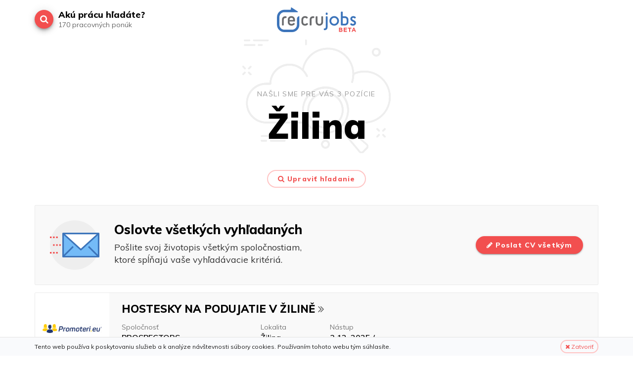

--- FILE ---
content_type: text/html; charset=UTF-8
request_url: https://www.recrujobs.com/ponuky?s=%C5%BDilina
body_size: 7117
content:
<!DOCTYPE html>
<html lang="sk">
<head>
    <title>    Ponuky
 - RECRU Jobs</title>
    
    <!-- Mobile specific meta -->
	<meta name="viewport" content="width=device-width, user-scalable=no, initial-scale=1.0, minimum-scale=1.0, maximum-scale=1.0">

	<!-- Standard Favicon-->
	<link rel="shortcut icon" href="">
	
	
	<!-- Google Fonts -->
	<link href="https://fonts.googleapis.com/css?family=Muli:200,300,400,400i,600,700,800,900&amp;subset=latin-ext" rel="stylesheet">

    
    <meta property="og:title" content="    Ponuky
 - Recru Jobs"/>
    <meta name="description" content="">
    <meta property="og:description" content=""/>

    <link href="//www.recrujobs.com/css/vendor.css" rel="stylesheet" type="text/css"/>
    <link href="//www.recrujobs.com/css/app.css" rel="stylesheet" type="text/css"/>
    <meta name="_token" id="token" content="dqexy3HqRyAip2P6mdXWbYU2Ml2J68bPOjqe0W6J"/>

        
     <!-- Google Tag Manager -->
	<script>(function(w,d,s,l,i){w[l]=w[l]||[];w[l].push({'gtm.start':
	new Date().getTime(),event:'gtm.js'});var f=d.getElementsByTagName(s)[0],
	j=d.createElement(s),dl=l!='dataLayer'?'&l='+l:'';j.async=true;j.src=
	'https://www.googletagmanager.com/gtm.js?id='+i+dl;f.parentNode.insertBefore(j,f);
	})(window,document,'script','dataLayer','GTM-W7DV8KH');</script>
	<!-- End Google Tag Manager -->
</head>


<body ontouchstart>
	<!-- Google Tag Manager (noscript) -->
	<noscript><iframe src="https://www.googletagmanager.com/ns.html?id=GTM-W7DV8KH"
	height="0" width="0" style="display:none;visibility:hidden"></iframe></noscript>
	<!-- End Google Tag Manager (noscript) -->
	
	<div id="app">
		
		<live-search inline-template v-cloak>
    <transition name="modal">
        <div class="live-search" v-if="open">
            <div class="search-bar" v-on-clickaway="toggleLiveSearch">
                <div class="container clearfix">
                    <a href="#" class="search-bar-close" @click="$root.$emit('toggleLiveSearch')"><i class="fa fa-times"></i></a>
                                        
                    <a v-if="offers.total > 0" :href="'https://www.recrujobs.com/ponuky?s='+search" class="btn btn-primary hidden-xs">
						<span v-if="offers.total == 1">1 ponuka</span>
						<span v-if="offers.total == 2">2 ponuky</span>
						<span v-if="offers.total > 2 && offers.total < 5">{{ offers.total }} ponuky</span>
						<span v-if="offers.total > 4 ">{{ offers.total }} ponúk</span>
						<i class="fa fa-angle-double-right" aria-hidden="true"></i>
					</a>

                    <div class="input-outer">
                        <input type="text" name="s" v-model="search" ref="headerSearch" autofocus placeholder="Napíšte pozíciu a miesto" @keyup.enter="submit()">
                    </div>
                </div>
            </div>

            <div class="live-search-results">
	            <div class="container">
		            <div class="row">
			            
			            <div class="col-lg-12">
				            <a v-if="offers.total > 0" :href="'https://www.recrujobs.com/ponuky?s='+search" class="btn btn-primary mobile-show-all visible-xs">
					            Zobraziť 
								<span v-if="offers.total == 1">1 ponuku</span>
								<span v-if="offers.total == 2">2 ponuky</span>
								<span v-if="offers.total > 2 && offers.total < 5">{{ offers.total }} ponuky</span>
								<span v-if="offers.total > 4 ">{{ offers.total }} ponúk</span>
								<i class="fa fa-angle-double-right" aria-hidden="true"></i>
							</a>
			            </div>


						<div v-if="offers.total > 0" class="col-lg-12">
							<div class="cta-panel">
								<div class="row">
									<div class="col-lg-6 col-md-8 clearfix" data-mh="cta-mhg-1">
										
										<svg id="icon-envelope" xmlns="http://www.w3.org/2000/svg" viewBox="0 0 80 80">
										  <circle cx="40" cy="40" r="40" fill="#eee"/>
										  <path fill="#74bbf7" d="M21.25 21.25h57.5v37.5h-57.5z"/>
										  <path fill="#fff" d="M78.75 21.25L50 47.5 21.25 21.25z"/>
										  <path class="st3" d="M21.25 21.25h57.5v37.5h-57.5z"/>
										  <path class="st3" d="M78.75 21.25L50 47.5 21.25 21.25m0 37.5L37.5 42.5m41.25 16.25L62.5 42.5"/>
										  <path d="M0 27.5h2.5m2.5 0h2.5m2.5 0h2.5M5 40h2.5m2.5 0h2.5m2.5 0h2.5M0 52.5h2.5m2.5 0h2.5m2.5 0h2.5" stroke="#f24f4f" fill="none" stroke-width="2.5" stroke-linejoin="round" stroke-miterlimit="10"/>
										</svg>
													
										<div class="content">																				
											<div class="title">Oslovte všetkých vyhľadaných</div>
											<p>Pošlite svoj životopis všetkým spoločnostiam, ktoré spĺňajú vaše vyhľadávacie kritériá.</p>
										</div>
									</div>
									
									<div class="col-lg-6 col-md-4 sm-text-center" data-mh="cta-mhg-1">
										<button @click.prevent="submitWithResponse" class="btn btn-primary"><i class="fa fa-pencil" aria-hidden="true"></i> Poslat CV všetkým</button>
									</div>
								</div>
							</div>
						</div>
						
	                    
			            
		                <article v-for="(offer, index) in offers.data" class="col-lg-12 job-listing">
		                    <a :href="'/ponuky/' + offer.slug" class="inner clearfix" @click="addSearchToHistory()">
		                        <div class="logo hidden-xs">
		                            <img :src="'/media/small/companies/' + offer.subdomain + '/' + offer.company.logo" alt="" class="img-responsive valign">
		                        </div>
		
		                        <div class="content">
		                            <h1>
		                                {{ offer.strippedName }}
		                                <i class="fa fa-angle-double-right" aria-hidden="true"></i>
		                            </h1>
		
		                            <div class="row">
		                                <div class="col-lg-4 detail-item">
		                                    <span>Spoločnosť</span>
		                                    {{ offer.company.nameWithoutLegislation }}

											<span v-if="offer.isNew">
												<!-- New -->
											</span>
		                                </div>

										<div class="col-lg-2 detail-item" v-if="offer.locality != '' && isNaN(offer.locality)">
											<span>Lokalita</span>
											{{ offer.locality.replace('|', ',') }}
										</div>

		                                <div class="col-lg-2 detail-item" v-if="offer.offer_from != ''">
		                                    <span>Nástup</span>
		                                    {{ offer.offer_from }}
		                                </div>
		
		                                <div class="col-lg-2 detail-item" v-if="offer.job_type != '' && isNaN(offer.job_type)">
		                                    <span>Typ</span>
		                                    {{ offer.job_type }}
		                                </div>

		                            </div>

									 		                        </div>
		                    </a>
		                </article>
		            </div>
	
	                <div v-if="offers.total > 0" class="text-center add-top-medium">
	                    <a :href="'https://www.recrujobs.com/ponuky?s='+search" class="btn btn-primary btn-lg">
							<span v-if="offers.total == 1">Zobraziť 1 ponuku</span>
							<span v-if="offers.total == 2">Zobraziť 2 ponuky</span>
							<span v-if="offers.total > 2 && offers.total < 5">Zobraziť {{ offers.total }} ponuky</span>
							<span v-if="offers.total > 4 ">Zobraziť {{ offers.total }} ponúk</span>
							<i class="fa fa-angle-double-right" aria-hidden="true"></i>
						</a>
	                </div>
	            </div>
            </div>
        </div>
    </transition>
</live-search>
<header class="navbar navbar-default nav-down">
    <div class="container">
        <nav role="navigation">
            <a class="navbar-brand" href="http://www.recrujobs.com/">
                <img src="/img/recru-jobs-logo-beta.svg" alt="RECRU Jobs logo" class="navbar-logo main-logo img-responsive">
            </a>

            <div>

                <ul class="nav navbar-nav navbar-left extended-nav">
                    <li>
                        <a href="#" class="clearfix" @click.prevent="toggleLiveSearch()">
                            <i class="fa fa-search" aria-hidden="true"></i>

                            <div class="content hidden-xs">
                                Akú prácu hľadáte?
                                <span>170 pracovných ponúk</span>
                            </div>
                        </a>
                    </li>
                </ul>

            </div><!-- /.navbar-collapse -->
        </nav>
    </div>
</header>
	        <section class="page-section initial-section">
        <div class="container">
            <div class="row">
                <div class="col-md-10 col-md-offset-1 text-center">
                    <img src="https://www.recrujobs.com/img/search-cloud-icon.svg" alt="Vyhľadavanie" class="search-cloud-icon rellax" data-rellax-speed="10"/>

					<div class="sub-heading">Našli sme pre vás 3 pozície</div>

                                        
                                             <h1>Žilina</h1>
                    	
                    <a href="#" class="btn btn-outline add-bottom-medium" @click="toggleLiveSearch('Žilina')">
                        <i class="fa fa-search" aria-hidden="true"></i> Upraviť hľadanie
                    </a>
                </div>
            </div>
            
                        						<div class="row">	   
						<div class="col-lg-12">
							<div class="cta-panel">
								<div class="row">
									<div class="col-lg-6 col-md-8 clearfix" data-mh="cta-mhg-1">
										
										<svg id="icon-envelope" xmlns="http://www.w3.org/2000/svg" viewBox="0 0 80 80">
										  <circle cx="40" cy="40" r="40" fill="#eee"/>
										  <path fill="#74bbf7" d="M21.25 21.25h57.5v37.5h-57.5z"/>
										  <path fill="#fff" d="M78.75 21.25L50 47.5 21.25 21.25z"/>
										  <path class="st3" d="M21.25 21.25h57.5v37.5h-57.5z"/>
										  <path class="st3" d="M78.75 21.25L50 47.5 21.25 21.25m0 37.5L37.5 42.5m41.25 16.25L62.5 42.5"/>
										  <path d="M0 27.5h2.5m2.5 0h2.5m2.5 0h2.5M5 40h2.5m2.5 0h2.5m2.5 0h2.5M0 52.5h2.5m2.5 0h2.5m2.5 0h2.5" stroke="#f24f4f" fill="none" stroke-width="2.5" stroke-linejoin="round" stroke-miterlimit="10"/>
										</svg>
													
										<div class="content">																				
											<div class="title">Oslovte všetkých vyhľadaných</div>
											<p>Pošlite svoj životopis všetkým spoločnostiam, ktoré spĺňajú vaše vyhľadávacie kritériá.</p>
										</div>
									</div>
									
									<div class="col-lg-6 col-md-4 sm-text-center" data-mh="cta-mhg-1">
										<button @click.prevent="showModal('offerResponseModal', {modalClass: 'modal-lg', filteredCompanies: [&quot;promoteri&quot;,&quot;persona2&quot;], companyName: [&quot;TECH &amp; IT PEOPLE&quot;,&quot;PROSPECTORS s.r.o.&quot;] })" id="responseModalOpener" class="btn btn-primary"><i class="fa fa-pencil" aria-hidden="true"></i> Poslat CV všetkým</button>
									</div>
								</div>
							</div>
						</div>
					</div>
            	            
			<div class="row">
	            	                <article class="col-lg-12 job-listing">
    <a href="https://www.recrujobs.com/ponuky/hostesky-na-podujatie-v-ziline-1" class="inner clearfix">
        <div class="logo">
            <img src="https://www.recrujobs.com/media/small/companies/promoteri/promoteri.png" alt="PROSPECTORS s.r.o." class="img-responsive valign">
        </div>

        <div class="content">
            <h1>
                HOSTESKY NA PODUJATIE V ŽILINĚ
                <i class="fa fa-angle-double-right" aria-hidden="true"></i>
            </h1>

            
            <div class="row">
                <div class="col-lg-4 detail-item">
                    <span>Spoločnosť</span> PROSPECTORS
                </div>

                                    <div class="col-lg-2 detail-item">
                        <span>Lokalita</span> Žilina
                    </div>
                
                                    <div class="col-lg-2 detail-item">
                        <span>Nástup</span> 3.12. 2025 / 18:30-24:00
                    </div>
                
                
            </div>
			
			
        </div>
    </a>
</article>	            	                <article class="col-lg-12 job-listing">
    <a href="https://www.recrujobs.com/ponuky/uxui-product-designer-it-services-slovakia" class="inner clearfix">
        <div class="logo">
            <img src="https://www.recrujobs.com/media/small/companies/persona2/persona2.png" alt="TECH &amp; IT PEOPLE" class="img-responsive valign">
        </div>

        <div class="content">
            <h1>
                UX/UI Product Designer/ IT Services - Slovakia
                <i class="fa fa-angle-double-right" aria-hidden="true"></i>
            </h1>

            
            <div class="row">
                <div class="col-lg-4 detail-item">
                    <span>Spoločnosť</span> TECH &amp; IT PEOPLE
                </div>

                                    <div class="col-lg-2 detail-item">
                        <span>Lokalita</span> Žilina/ Hybrid/ 2 days on-site 
                    </div>
                
                                    <div class="col-lg-2 detail-item">
                        <span>Nástup</span> ASAP
                    </div>
                
                                    <div class="col-lg-2 detail-item">
                        <span>Typ</span> Full time,Employment,Self employment
                    </div>
                
            </div>
			
			
        </div>
    </a>
</article>	            	                <article class="col-lg-12 job-listing">
    <a href="https://www.recrujobs.com/ponuky/lead-developer-java-fintech-slovakia" class="inner clearfix">
        <div class="logo">
            <img src="https://www.recrujobs.com/media/small/companies/persona2/persona2.png" alt="TECH &amp; IT PEOPLE" class="img-responsive valign">
        </div>

        <div class="content">
            <h1>
                Lead Developer - Java &amp; PHP/ FinTech - Slovakia
                <i class="fa fa-angle-double-right" aria-hidden="true"></i>
            </h1>

            
            <div class="row">
                <div class="col-lg-4 detail-item">
                    <span>Spoločnosť</span> TECH &amp; IT PEOPLE
                </div>

                                    <div class="col-lg-2 detail-item">
                        <span>Lokalita</span> Žilina/ Hybrid/ 1 day on-site
                    </div>
                
                                    <div class="col-lg-2 detail-item">
                        <span>Nástup</span> ASAP
                    </div>
                
                                    <div class="col-lg-2 detail-item">
                        <span>Typ</span> Full time,Employment
                    </div>
                
            </div>
			
			
        </div>
    </a>
</article>	            
                <div class="text-center hidden-xs">
                    
                </div>

                <div class="text-center visible-xs">
                    
                </div>
			</div>
        </div>
    </section>


	
	
	    <footer class="footer">
	        <div class="container">
	            <div class="row">
	                <div class="col-lg-2 col-lg-push-5">
	                    <a href="http://www.recruhr.com/" class="footer-logo" target="_blank">
	                        <img src="/img/recru-logo.svg" alt="RECRU logo" class="img-responsive">
	                        HR SOFTWARE
	                    </a>
	                </div>
	
	                <div class="col-lg-5 col-lg-pull-2 left-side">
	                    <a href="https://www.recrujobs.com/ochrana-osobnych-udajov">Ochrana osobných údajov</a>
	                </div>
	
	                <div class="col-lg-5 right-side">
	                    <a href="https://www.recrujobs.com/kontaktujte-nas">Kontaktujte nás</a>
	                </div>
	
	
	            </div>
	
	            <div class="legal">
		             <a href="https://www.recrujobs.com/vseobecne-obchodne-podmienky">Všeobecné obchodné podmienky</a></br>
	                © Cloud-it s.r.o. 2026. Všetky práva vyhradené
	            </div>
	        </div>
	    </footer>
	
	    <script type="text/x-template" id="modal-template">
    <transition name="modal">
        <div class="modal-mask" v-if="isOpen" :id="id">
            <div :class="'modal-wrapper ' + $root.getModalData(id).modalClass || ''">
                <div class="modal-container" v-on-clickaway="closeModal">
                    <div class="modal-header">
	                    <button class="close" @click="closeModal()"><i class="fa fa-times"></i></button>
	                    
	                    <div class="title">
	                        <slot name="title">Modal Header</slot>
	                    </div>
                    </div>

                    <div class="modal-body">
                        <slot name="body">
                            Modal Body
                        </slot>
                    </div>
                </div>
            </div>
        </div>
    </transition>
</script>	    <modal id="offerResponseModal" v-cloak>
    <div slot="title">Poslať životopis</div>

    <offer-response-form slot="body"
						 inline-template url="/send-response"
						 :prop-data="getModalData('offerResponseModal')"
						 processing-page="https://www.recrujobs.com/spracovanie-osobnych-udajov"
	>
    	<div class="row">
	    	<div class="col-lg-6">
		    	<div class="modal-story" v-if="!isResponse">
			    	<svg xmlns="http://www.w3.org/2000/svg" viewBox="0 0 121.85 126.9">
						<path d="M36.225 94.7c-1.5 0-2.9.8-3.7 2.1-.4.7-.7 1.5-.7 2.3 0 1.3.5 2.5 1.5 3.3.8.7 1.8 1.1 2.9 1.1 1.1 0 2.1-.4 2.9-1.1 1-.8 1.5-2 1.5-3.3 0-.8-.2-1.6-.7-2.3-.8-1.3-2.2-2.1-3.7-2.1zm1.9 6.6c-1.1 1-2.8 1-3.9 0-.6-.6-1-1.3-1-2.2 0-.6.2-1.1.4-1.5.5-.9 1.5-1.4 2.5-1.4s1.9.5 2.5 1.4c.3.5.4 1 .4 1.5.1.9-.3 1.7-.9 2.2z"/>
						<path d="M120.425 53.3c-.9-.9-2.1-1.4-3.4-1.4-1.3 0-2.5.5-3.5 1.4l-3.3 3.3-2.7 2.7-4.4 4.4V15.5c0-2.4-1.9-4.3-4.3-4.3h-79.4c-2.4 0-4.3 1.9-4.3 4.3v103.1c0 2.4 1.9 4.3 4.3 4.3h64.3s.2-.1.2-.2l18.8-18.8c.2-.2.3-.5.2-.8 0 0 0-.1-.1-.1.1-.1.1-.2.1-.4v-25-.1l14.2-14 3.3-3.3c1.9-1.9 1.9-5 0-6.9zm-6.6 11.4l-4.8-4.8 1.7-1.7 4.8 4.8-1.7 1.7zm-28.5 28.6l-4.9-4.9 27.5-27.5 4.8 4.8-27.4 27.6zm-5.7-3.6l4.5 4.5-7.2 2.8 2.7-7.3zm4.6 30.8v-13.8c0-1.4 1.1-2.5 2.5-2.5h13.8l-16.3 16.3zm17.3-17.8h-14.9c-2.2 0-4 1.8-4 4v14.8h-63.2c-1.6 0-2.9-1.3-2.9-2.9V15.5c0-1.6 1.3-2.9 2.9-2.9h79.2c1.6 0 2.9 1.3 2.9 2.9v49.8l-22.7 22.6s0 .1-.1.1c-.1.1-.2.2-.3.4l-3.6 9.5c-.1.3 0 .6.2.8.1.1.3.2.5.2h.3l9.5-3.6.3-.3.1-.1 15.7-15.7v23.5h.1zm17.9-43.5l-2.8 2.8-4.8-4.8 2.8-2.8c.6-.6 1.5-1 2.4-1 .9 0 1.8.4 2.4 1 1.3 1.2 1.3 3.4 0 4.8z"/>
						<path d="M41.825 29.8h48.3c.4 0 .7-.3.7-.7 0-.4-.3-.7-.7-.7h-48.3c-.4 0-.7.3-.7.7s.3.7.7.7zM28.025 31.1c.1.2.4.3.6.3s.3 0 .4-.1l8.5-6.4c.3-.2.4-.7.1-1-.2-.3-.7-.4-1-.1l-7.9 6-2.1-2.5c-.3-.3-.7-.4-1-.1s-.4.7-.1 1l2.5 2.9zM41.825 45.2h48.3c.4 0 .7-.3.7-.7s-.3-.7-.7-.7h-48.3c-.4 0-.7.3-.7.7s.3.7.7.7zM28.025 46.6c.1.2.4.3.6.3s.3 0 .4-.1l8.5-6.4c.3-.2.4-.7.1-1-.2-.3-.7-.4-1-.1l-7.9 6-2.1-2.5c-.3-.3-.7-.4-1-.1-.3.3-.4.7-.1 1l2.5 2.9zM41.825 60.7h48.3c.4 0 .7-.3.7-.7s-.3-.7-.7-.7h-48.3c-.4 0-.7.3-.7.7 0 .3.3.7.7.7zM28.025 62c.1.2.4.3.6.3s.3 0 .4-.1l8.5-6.4c.3-.2.4-.7.1-1-.2-.3-.7-.4-1-.1l-7.9 6-2.1-2.5c-.3-.3-.7-.4-1-.1-.3.3-.4.7-.1 1l2.5 2.9zM41.825 76.1h42.2c.4 0 .7-.3.7-.7 0-.4-.3-.7-.7-.7h-42.2c-.4 0-.7.3-.7.7 0 .4.3.7.7.7zM28.025 77.4c.1.2.4.3.6.3s.3 0 .4-.1l8.5-6.4c.3-.2.4-.7.1-1-.2-.3-.7-.4-1-.1l-7.9 6-2.1-2.6c-.3-.3-.7-.4-1-.1s-.4.7-.1 1l2.5 3zM7.225 40c.4 0 .7-.3.7-.7v-9.9c0-.4-.3-.7-.7-.7s-.7.3-.7.7v9.9c0 .3.3.7.7.7zM7.225 46.4c.4 0 .7-.3.7-.7v-3.2c0-.4-.3-.7-.7-.7s-.7.3-.7.7v3.2c0 .4.3.7.7.7zM119.525 76.9c-.4 0-.7.3-.7.7v9.9c0 .4.3.7.7.7.4 0 .7-.3.7-.7v-9.9c.1-.3-.3-.7-.7-.7zM119.525 90.1c-.4 0-.7.3-.7.7V94c0 .4.3.7.7.7.4 0 .7-.3.7-.7v-3.2c.1-.4-.3-.7-.7-.7zM113.025 16.5c.1.1.3.2.5.2s.4-.1.5-.2c.3-.3.3-.8 0-1l-1.5-1.5c-.3-.3-.8-.3-1 0-.3.3-.3.8 0 1l1.5 1.5zM117.925 21.4c.1.1.3.2.5.2s.4-.1.5-.2c.3-.3.3-.8 0-1l-1.5-1.5c-.3-.3-.8-.3-1 0-.3.3-.3.8 0 1l1.5 1.5zM112.025 21.6c.2 0 .4-.1.5-.2l1.5-1.5c.3-.3.3-.8 0-1-.3-.3-.8-.3-1 0l-1.5 1.5c-.3.3-.3.8 0 1 .1.1.3.2.5.2zM116.925 16.7c.2 0 .4-.1.5-.2l1.5-1.5c.3-.3.3-.8 0-1s-.8-.3-1 0l-1.5 1.5c-.3.3-.3.8 0 1 .1.1.3.2.5.2zM1.225 66.9c-.3-.3-.8-.3-1 0-.3.3-.3.8 0 1l1.5 1.5c.1.1.3.2.5.2s.4-.1.5-.2c.3-.3.3-.8 0-1l-1.5-1.5zM6.525 74.3c.2.1.4.2.5.2s.4-.1.5-.2c.3-.3.3-.8 0-1l-1.5-1.5c-.3-.3-.8-.3-1 0-.3.3-.3.8 0 1l1.5 1.5zM1.725 71.8l-1.5 1.5c-.3.3-.3.8 0 1 .1.1.3.2.5.2s.4-.1.5-.2l1.5-1.5c.3-.3.3-.8 0-1-.3-.3-.8-.3-1 0zM5.525 69.6c.2 0 .4-.1.5-.2l1.5-1.5c.3-.3.3-.8 0-1-.3-.3-.8-.3-1 0l-1.5 1.5c-.3.3-.3.8 0 1 .2.2.4.2.5.2zM26.525 7.6c2.1 0 3.8-1.7 3.8-3.8s-1.7-3.8-3.8-3.8-3.8 1.7-3.8 3.8c0 2.1 1.7 3.8 3.8 3.8zm0-6.1c1.3 0 2.3 1 2.3 2.3s-1 2.3-2.3 2.3-2.3-1-2.3-2.3c0-1.3 1-2.3 2.3-2.3zM114.725 105.6c-1.9 0-3.4 1.5-3.4 3.4s1.5 3.4 3.4 3.4 3.4-1.5 3.4-3.4c0-1.8-1.5-3.4-3.4-3.4zm0 5.4c-1.1 0-1.9-.9-1.9-1.9 0-1.1.9-1.9 1.9-1.9 1.1 0 1.9.9 1.9 1.9 0 1-.8 1.9-1.9 1.9zM7.225 103.5c-1.9 0-3.4 1.5-3.4 3.4s1.5 3.4 3.4 3.4 3.4-1.5 3.4-3.4-1.5-3.4-3.4-3.4zm0 5.3c-1.1 0-1.9-.9-1.9-1.9 0-1.1.9-1.9 1.9-1.9 1.1 0 1.9.9 1.9 1.9.1 1-.8 1.9-1.9 1.9zM85.725 4.8c0 .4.3.7.7.7h11.9c.4 0 .7-.3.7-.7 0-.4-.3-.7-.7-.7h-11.8c-.4 0-.8.3-.8.7zM78.825 5.5h3.8c.4 0 .7-.3.7-.7 0-.4-.3-.7-.7-.7h-3.8c-.4 0-.7.3-.7.7-.1.4.2.7.7.7zM78.825 1.5h8.3c.4 0 .7-.3.7-.7s-.3-.7-.7-.7h-8.3c-.4 0-.7.3-.7.7s.2.7.7.7zM90.625 1.5h2.7c.4 0 .7-.3.7-.7s-.3-.7-.7-.7h-2.7c-.4 0-.7.3-.7.7s.3.7.7.7zM115.025 125.5h-11.9c-.4 0-.7.3-.7.7 0 .4.3.7.7.7h11.9c.4 0 .7-.3.7-.7.1-.3-.2-.7-.7-.7zM99.325 125.5h-3.8c-.4 0-.7.3-.7.7 0 .4.3.7.7.7h3.8c.4 0 .7-.3.7-.7 0-.3-.3-.7-.7-.7zM95.425 122.9h8.3c.4 0 .7-.3.7-.7s-.3-.7-.7-.7h-8.3c-.4 0-.7.3-.7.7s.3.7.7.7zM109.925 122.9c.4 0 .7-.3.7-.7s-.3-.7-.7-.7h-2.7c-.4 0-.7.3-.7.7s.3.7.7.7h2.7zM44.825 84.4h-17.2c-1.3 0-2.3 1-2.3 2.3v28c0 .3.1.5.4.6.2.1.5.1.8 0l9.3-6.2c.3-.2.6-.2.9 0l9.3 6.2c.1.1.3.1.4.1.1 0 .2 0 .3-.1.2-.1.4-.4.4-.6v-28c0-1.3-1.1-2.3-2.3-2.3zm.8 28.9l-8.2-5.4c-.4-.3-.8-.4-1.3-.4-.4 0-.9.1-1.3.4l-8.2 5.4V86.7c0-.5.4-.8.8-.8h17.2c.5 0 .8.4.8.8v26.6h.2z"/>
					</svg>
			    	
	    			<h1>Pošlite životopis</h1>
					<p class="lead">
						a oslovte ním {{ filteredCompanies.length }}
						<span v-if="filteredCompanies.length == 1">recruitera</span>
						<span v-if="filteredCompanies.length > 1 && filteredCompanies.length < 5">recruiterov naraz</span>
						<span v-if="filteredCompanies.length > 4">recruiterov naraz</span>
					</p>
		    	</div>

				<div class="modal-story" v-if="isResponse">
					<svg xmlns="http://www.w3.org/2000/svg" viewBox="0 0 121.85 126.9">
						<path d="M36.225 94.7c-1.5 0-2.9.8-3.7 2.1-.4.7-.7 1.5-.7 2.3 0 1.3.5 2.5 1.5 3.3.8.7 1.8 1.1 2.9 1.1 1.1 0 2.1-.4 2.9-1.1 1-.8 1.5-2 1.5-3.3 0-.8-.2-1.6-.7-2.3-.8-1.3-2.2-2.1-3.7-2.1zm1.9 6.6c-1.1 1-2.8 1-3.9 0-.6-.6-1-1.3-1-2.2 0-.6.2-1.1.4-1.5.5-.9 1.5-1.4 2.5-1.4s1.9.5 2.5 1.4c.3.5.4 1 .4 1.5.1.9-.3 1.7-.9 2.2z"/>
						<path d="M120.425 53.3c-.9-.9-2.1-1.4-3.4-1.4-1.3 0-2.5.5-3.5 1.4l-3.3 3.3-2.7 2.7-4.4 4.4V15.5c0-2.4-1.9-4.3-4.3-4.3h-79.4c-2.4 0-4.3 1.9-4.3 4.3v103.1c0 2.4 1.9 4.3 4.3 4.3h64.3s.2-.1.2-.2l18.8-18.8c.2-.2.3-.5.2-.8 0 0 0-.1-.1-.1.1-.1.1-.2.1-.4v-25-.1l14.2-14 3.3-3.3c1.9-1.9 1.9-5 0-6.9zm-6.6 11.4l-4.8-4.8 1.7-1.7 4.8 4.8-1.7 1.7zm-28.5 28.6l-4.9-4.9 27.5-27.5 4.8 4.8-27.4 27.6zm-5.7-3.6l4.5 4.5-7.2 2.8 2.7-7.3zm4.6 30.8v-13.8c0-1.4 1.1-2.5 2.5-2.5h13.8l-16.3 16.3zm17.3-17.8h-14.9c-2.2 0-4 1.8-4 4v14.8h-63.2c-1.6 0-2.9-1.3-2.9-2.9V15.5c0-1.6 1.3-2.9 2.9-2.9h79.2c1.6 0 2.9 1.3 2.9 2.9v49.8l-22.7 22.6s0 .1-.1.1c-.1.1-.2.2-.3.4l-3.6 9.5c-.1.3 0 .6.2.8.1.1.3.2.5.2h.3l9.5-3.6.3-.3.1-.1 15.7-15.7v23.5h.1zm17.9-43.5l-2.8 2.8-4.8-4.8 2.8-2.8c.6-.6 1.5-1 2.4-1 .9 0 1.8.4 2.4 1 1.3 1.2 1.3 3.4 0 4.8z"/>
						<path d="M41.825 29.8h48.3c.4 0 .7-.3.7-.7 0-.4-.3-.7-.7-.7h-48.3c-.4 0-.7.3-.7.7s.3.7.7.7zM28.025 31.1c.1.2.4.3.6.3s.3 0 .4-.1l8.5-6.4c.3-.2.4-.7.1-1-.2-.3-.7-.4-1-.1l-7.9 6-2.1-2.5c-.3-.3-.7-.4-1-.1s-.4.7-.1 1l2.5 2.9zM41.825 45.2h48.3c.4 0 .7-.3.7-.7s-.3-.7-.7-.7h-48.3c-.4 0-.7.3-.7.7s.3.7.7.7zM28.025 46.6c.1.2.4.3.6.3s.3 0 .4-.1l8.5-6.4c.3-.2.4-.7.1-1-.2-.3-.7-.4-1-.1l-7.9 6-2.1-2.5c-.3-.3-.7-.4-1-.1-.3.3-.4.7-.1 1l2.5 2.9zM41.825 60.7h48.3c.4 0 .7-.3.7-.7s-.3-.7-.7-.7h-48.3c-.4 0-.7.3-.7.7 0 .3.3.7.7.7zM28.025 62c.1.2.4.3.6.3s.3 0 .4-.1l8.5-6.4c.3-.2.4-.7.1-1-.2-.3-.7-.4-1-.1l-7.9 6-2.1-2.5c-.3-.3-.7-.4-1-.1-.3.3-.4.7-.1 1l2.5 2.9zM41.825 76.1h42.2c.4 0 .7-.3.7-.7 0-.4-.3-.7-.7-.7h-42.2c-.4 0-.7.3-.7.7 0 .4.3.7.7.7zM28.025 77.4c.1.2.4.3.6.3s.3 0 .4-.1l8.5-6.4c.3-.2.4-.7.1-1-.2-.3-.7-.4-1-.1l-7.9 6-2.1-2.6c-.3-.3-.7-.4-1-.1s-.4.7-.1 1l2.5 3zM7.225 40c.4 0 .7-.3.7-.7v-9.9c0-.4-.3-.7-.7-.7s-.7.3-.7.7v9.9c0 .3.3.7.7.7zM7.225 46.4c.4 0 .7-.3.7-.7v-3.2c0-.4-.3-.7-.7-.7s-.7.3-.7.7v3.2c0 .4.3.7.7.7zM119.525 76.9c-.4 0-.7.3-.7.7v9.9c0 .4.3.7.7.7.4 0 .7-.3.7-.7v-9.9c.1-.3-.3-.7-.7-.7zM119.525 90.1c-.4 0-.7.3-.7.7V94c0 .4.3.7.7.7.4 0 .7-.3.7-.7v-3.2c.1-.4-.3-.7-.7-.7zM113.025 16.5c.1.1.3.2.5.2s.4-.1.5-.2c.3-.3.3-.8 0-1l-1.5-1.5c-.3-.3-.8-.3-1 0-.3.3-.3.8 0 1l1.5 1.5zM117.925 21.4c.1.1.3.2.5.2s.4-.1.5-.2c.3-.3.3-.8 0-1l-1.5-1.5c-.3-.3-.8-.3-1 0-.3.3-.3.8 0 1l1.5 1.5zM112.025 21.6c.2 0 .4-.1.5-.2l1.5-1.5c.3-.3.3-.8 0-1-.3-.3-.8-.3-1 0l-1.5 1.5c-.3.3-.3.8 0 1 .1.1.3.2.5.2zM116.925 16.7c.2 0 .4-.1.5-.2l1.5-1.5c.3-.3.3-.8 0-1s-.8-.3-1 0l-1.5 1.5c-.3.3-.3.8 0 1 .1.1.3.2.5.2zM1.225 66.9c-.3-.3-.8-.3-1 0-.3.3-.3.8 0 1l1.5 1.5c.1.1.3.2.5.2s.4-.1.5-.2c.3-.3.3-.8 0-1l-1.5-1.5zM6.525 74.3c.2.1.4.2.5.2s.4-.1.5-.2c.3-.3.3-.8 0-1l-1.5-1.5c-.3-.3-.8-.3-1 0-.3.3-.3.8 0 1l1.5 1.5zM1.725 71.8l-1.5 1.5c-.3.3-.3.8 0 1 .1.1.3.2.5.2s.4-.1.5-.2l1.5-1.5c.3-.3.3-.8 0-1-.3-.3-.8-.3-1 0zM5.525 69.6c.2 0 .4-.1.5-.2l1.5-1.5c.3-.3.3-.8 0-1-.3-.3-.8-.3-1 0l-1.5 1.5c-.3.3-.3.8 0 1 .2.2.4.2.5.2zM26.525 7.6c2.1 0 3.8-1.7 3.8-3.8s-1.7-3.8-3.8-3.8-3.8 1.7-3.8 3.8c0 2.1 1.7 3.8 3.8 3.8zm0-6.1c1.3 0 2.3 1 2.3 2.3s-1 2.3-2.3 2.3-2.3-1-2.3-2.3c0-1.3 1-2.3 2.3-2.3zM114.725 105.6c-1.9 0-3.4 1.5-3.4 3.4s1.5 3.4 3.4 3.4 3.4-1.5 3.4-3.4c0-1.8-1.5-3.4-3.4-3.4zm0 5.4c-1.1 0-1.9-.9-1.9-1.9 0-1.1.9-1.9 1.9-1.9 1.1 0 1.9.9 1.9 1.9 0 1-.8 1.9-1.9 1.9zM7.225 103.5c-1.9 0-3.4 1.5-3.4 3.4s1.5 3.4 3.4 3.4 3.4-1.5 3.4-3.4-1.5-3.4-3.4-3.4zm0 5.3c-1.1 0-1.9-.9-1.9-1.9 0-1.1.9-1.9 1.9-1.9 1.1 0 1.9.9 1.9 1.9.1 1-.8 1.9-1.9 1.9zM85.725 4.8c0 .4.3.7.7.7h11.9c.4 0 .7-.3.7-.7 0-.4-.3-.7-.7-.7h-11.8c-.4 0-.8.3-.8.7zM78.825 5.5h3.8c.4 0 .7-.3.7-.7 0-.4-.3-.7-.7-.7h-3.8c-.4 0-.7.3-.7.7-.1.4.2.7.7.7zM78.825 1.5h8.3c.4 0 .7-.3.7-.7s-.3-.7-.7-.7h-8.3c-.4 0-.7.3-.7.7s.2.7.7.7zM90.625 1.5h2.7c.4 0 .7-.3.7-.7s-.3-.7-.7-.7h-2.7c-.4 0-.7.3-.7.7s.3.7.7.7zM115.025 125.5h-11.9c-.4 0-.7.3-.7.7 0 .4.3.7.7.7h11.9c.4 0 .7-.3.7-.7.1-.3-.2-.7-.7-.7zM99.325 125.5h-3.8c-.4 0-.7.3-.7.7 0 .4.3.7.7.7h3.8c.4 0 .7-.3.7-.7 0-.3-.3-.7-.7-.7zM95.425 122.9h8.3c.4 0 .7-.3.7-.7s-.3-.7-.7-.7h-8.3c-.4 0-.7.3-.7.7s.3.7.7.7zM109.925 122.9c.4 0 .7-.3.7-.7s-.3-.7-.7-.7h-2.7c-.4 0-.7.3-.7.7s.3.7.7.7h2.7zM44.825 84.4h-17.2c-1.3 0-2.3 1-2.3 2.3v28c0 .3.1.5.4.6.2.1.5.1.8 0l9.3-6.2c.3-.2.6-.2.9 0l9.3 6.2c.1.1.3.1.4.1.1 0 .2 0 .3-.1.2-.1.4-.4.4-.6v-28c0-1.3-1.1-2.3-2.3-2.3zm.8 28.9l-8.2-5.4c-.4-.3-.8-.4-1.3-.4-.4 0-.9.1-1.3.4l-8.2 5.4V86.7c0-.5.4-.8.8-.8h17.2c.5 0 .8.4.8.8v26.6h.2z"/>
					</svg>

					<h1>Reagovať na ponuku</h1>
					<p class="lead" v-html="propData.offerName"></p>
				</div>
	    	</div>
	    	
	    	<div class="col-lg-6">
	    		<div class="offer-response">
		            <form method="POST" class="validation" enctype="multipart/form-data" @submit.prevent="sendResponse" v-if="!success">

						<input type="hidden" name="source" id="source" class="form-control" value="?" />

			            <div class="row">
			            	<div class="col-lg-6">
			            		<div class="form-group">
				                    <label for="firstname">Meno</label>
				                    <input type="text" name="firstname" id="firstname" v-model="firstname" class="form-control validation-required" placeholder="Vaše meno">
				                </div>
			            	</div>
			            	
			            	<div class="col-lg-6">
			            		<div class="form-group">
				                    <label for="lastname">Priezvisko</label>
				                    <input type="text" name="lastname" id="lastname" v-model="lastname" class="form-control validation-required" placeholder="Vaše priezvisko">
				                </div>
			            	</div>
			            	
			            	<div class="col-lg-6">
				            	<div class="form-group">
				                    <label for="email">E-mail</label>
				                    <input type="email" name="email" id="email" v-model="email" class="form-control validation-email" placeholder="Váš e-mail">
				                </div>
			            	</div>
			            	
			            	<div class="col-lg-6">
				            	<div class="form-group">
				                    <label for="phone">Telefón</label>
				                    <input type="tel" name="phone" id="phone" v-model="phone" class="form-control validation-phone" placeholder="Vaše telefónne číslo">
				                </div>
			            	</div>
			            </div>
			            
			            
		                <dropzone id="offerResponseDropzone"
		                          ref="responseDropzone"
		                          :url="ajaxUrl"
								  :language="lang"
		                          @vdropzone-sending-multiple="beforeSend"
		                          @vdropzone-success-multiple="afterSend"
		                          :use-font-awesome="true"
		                          :auto-process-queue="false"
		                >
		                </dropzone>
		
						<div class="add-bottom-small">
			                <div class="checkbox">
				                <input type="checkbox" class="icheck validation-required-checkbox" id="personalData">
			                    <label for="personalData">
									 Súhlasím so spracovaním

									<span v-if="filteredCompanies.length > 2">
										<a :href="getProcessingPageUrl()" target="_blank" class="checkbox-link">osobných údajov</a>,
									</span>

									<span v-else>
										<a href="#" class="checkbox-link" data-container=".modal-container" data-toggle="popover" data-placement="top" :data-content="getPersonalProtectionInfo()">osobných údajov</a>,
									</span>

									<a href="https://www.recrujobs.com/vseobecne-obchodne-podmienky" class="checkbox-link" target="_blank">obchodnými podmienkami</a>, oboznámil som sa s <a href="https://www.recrujobs.com/ochrana-osobnych-udajov" class="checkbox-link" target="_blank">dokumentom</a>
								</label>
			                </div>
	
							<div class="checkbox">
								<input type="checkbox" class="icheck" id="marketing">
								<label for="marketing">
									Chcem <a href="#" class="checkbox-link" data-container=".modal-container" data-toggle="popover" data-placement="top" data-content="Zaškrtnutím políčka udeľujem prevádzkovateľovi Cloud-IT s.r.o., IČO: 46 731 610 súhlas so spracúvaním mojich osobných údajov na účel priameho marketingu - kontaktovania záujemcov alebo oprávnenej osoby záujemcu v rozsahu titul, meno, priezvisko, e-mailová adresa, korešpondenčná adresa, telefón, spoločnosť, funkcia.">dostávať</a> novinky e-mailom
								</label>
							</div>
						</div>
		
		                <div class="text-center">
		                    <button type="submit" class="btn btn-primary">Odoslať <i class="fa fa-chevron-circle-right"></i></button>
		                </div>
		            </form>
		
		            <p v-if="success">
		                Váš životopis bol úspešne odoslaný.
		            </p>
		        </div>
	    	</div>
    	</div>
    
        
    </offer-response-form>
</modal>
		
		<div class="modal-backdrop" v-if="showModalOverlay | showLiveSearch" v-cloak></div>
	</div>
	<script>
	    window.Laravel = {"csrfToken":"dqexy3HqRyAip2P6mdXWbYU2Ml2J68bPOjqe0W6J"};
	</script>
	<script src="//www.recrujobs.com/js/app.js"></script>
		
</body>
</html>

--- FILE ---
content_type: text/css
request_url: https://www.recrujobs.com/css/app.css
body_size: 7438
content:
html{-webkit-font-smoothing:antialiased}body{font-family:Muli,sans-serif;position:relative;overflow:auto;height:100%;color:#333;font-size:16px}.page-section{padding:80px 0;overflow:hidden;position:relative}.page-section-half{padding:40px 0;overflow:hidden}.initial-section{padding-top:180px!important}.section-border-top{border-top:1px solid #e9e9e9}.section-border-bottom{border-bottom:1px solid #e9e9e9}.section-border-both{border-top:1px solid #e9e9e9;border-bottom:1px solid #e9e9e9}.add-top{margin-top:100px}.add-bottom{margin-bottom:100px}.add-top-medium{margin-top:35px!important}.add-bottom-medium{margin-bottom:35px!important}.add-both-medium{margin-top:35px!important;margin-bottom:35px!important}.add-top-small{margin-top:15px!important}.add-bottom-small{margin-bottom:15px!important}.add-both-small{margin-top:15px!important;margin-bottom:15px!important}.pad-top{padding-top:100px}.pad-top-fixed{padding-top:100px}.pad-bottom{padding-bottom:100px}.pad-top-small{padding-top:40px}.pad-bottom-small{padding-bottom:40px}.pad-both-small{padding-top:40px!important;padding-bottom:40px!important}.remove-top{margin-top:0!important}.remove-bottom{margin-bottom:0!important}.remove-pad-top{padding-top:0!important}.remove-pad-bottom{padding-bottom:0!important}.remove-lr-pad{padding-left:0!important;padding-right:0!important}.remove-bottom-child>*{margin-bottom:0!important}@media (max-width:1199px){.md-add-top-medium{margin-top:35px!important}.md-add-bottom-medium{margin-bottom:35px!important}.md-add-both-medium{margin-top:35px!important;margin-bottom:35px!important}.md-add-top-small{margin-top:15px!important}.md-add-bottom-small{margin-bottom:15px!important}.md-add-both-small{margin-top:15px!important;margin-bottom:15px!important}}@media (max-width:991px){.sm-add-top-medium{margin-top:35px!important}.sm-add-bottom-medium{margin-bottom:35px!important}.sm-add-both-medium{margin-top:35px!important;margin-bottom:35px!important}.sm-add-top-small{margin-top:15px!important}.sm-add-bottom-small{margin-bottom:15px!important}.sm-add-both-small{margin-top:15px!important;margin-bottom:15px!important}}@media (max-width:767px){.xs-add-bottom-medium{margin-bottom:35px!important}.xs-add-both-medium{margin-top:35px!important;margin-bottom:35px!important}.xs-add-top-small{margin-top:15px!important}.xs-add-bottom-small{margin-bottom:15px!important}.xs-add-both-small{margin-top:15px!important;margin-bottom:15px!important}.xs-remove-top{margin-top:0}.xs-remove-bottom{margin-bottom:0!important}.xs-remove-pad-top{padding-top:0}.xs-remove-pad-bottom{padding-bottom:0!important}.xs-remove-lr-pad{padding-left:0!important;padding-right:0!important}}.valign{position:relative;top:50%;-webkit-transform:translateY(-50%);-ms-transform:translateY(-50%);transform:translateY(-50%)}.text-center>.img-responsive{display:inline-block}.block-center{margin-left:auto;margin-right:auto}.navbar{background:0 0;border:0;margin:0;transition:all .2s ease-in-out;padding:20px 0;position:fixed;top:0;right:0;left:0;z-index:1030;border-radius:0;background:linear-gradient(to bottom,rgba(255,255,255,1) 0,rgba(255,255,255,0) 100%)}.navbar-default .navbar-brand{padding:15px 0;transition:all .2s ease-in-out;position:absolute;left:0;right:0;top:0;text-align:center;margin:auto!important;height:100%;width:160px}.navbar-logo{width:160px;height:50px;transition:all .2s ease-in-out;margin:0 auto}.nav-up{top:-80px}.nav-scroll-up{background:rgba(255,255,255,.95);border-bottom:1px solid #eee}.navbar-nav{margin:0}.navbar-default .extended-nav>li>a{font-size:18px;color:#000;white-space:nowrap;font-weight:800;padding:0}.extended-nav>li>a i.fa{background:#f24f4f;width:38px;height:38px;float:left;border-radius:100%;line-height:38px;text-align:center;color:#fff;box-shadow:0 6px 10px 0 rgba(0,0,0,.14),0 1px 18px 0 rgba(0,0,0,.12),0 3px 5px -1px rgba(0,0,0,.3);transition:all .4s ease-in-out}.extended-nav>li>a:focus i.fa,.extended-nav>li>a:hover i.fa{background:#e95a5a;box-shadow:0 16px 24px 2px rgba(0,0,0,.14),0 6px 30px 5px rgba(0,0,0,.12),0 8px 10px -5px rgba(0,0,0,.3)}.extended-nav>li>a span{display:block;font-size:14px;color:#666;font-weight:400}.extended-nav>li>a .content{padding-left:48px}.navbar-right.extended-nav>li>a i.fa{float:right}.navbar-right.extended-nav>li>a .content{padding-right:48px}.navbar-toggle{position:absolute;top:26px;left:5px;margin:0;border:0;border-radius:0;transition:margin .2s ease-in-out;padding:10px;z-index:3}.navbar-default .navbar-toggle:focus,.navbar-default .navbar-toggle:hover{background-color:transparent}.navbar-default .navbar-toggle:focus .icon-bar,.navbar-default .navbar-toggle:hover .icon-bar{background-color:#000}.navbar.sticky .navbar-toggle{margin-top:12px;margin-bottom:12px;transition:margin .2s ease-in-out}.navbar-toggle .icon-bar:nth-of-type(2){top:1px}.navbar-toggle .icon-bar:nth-of-type(3){top:2px}.navbar-toggle .icon-bar{position:relative;transition:all .5s ease-in-out}.navbar-toggle.active .icon-bar:nth-of-type(1){top:6px;transform:rotate(45deg)}.navbar-toggle.active .icon-bar:nth-of-type(2){background-color:transparent}.navbar-toggle.active .icon-bar:nth-of-type(3){top:-6px;transform:rotate(-45deg)}.navbar-fixed-bottom .navbar-collapse,.navbar-fixed-top .navbar-collapse{max-height:none}a{text-decoration:none;transition:all .4s ease-in-out}h1,h2,h3,h4,h5,h6{font-weight:900;margin-top:0;margin-bottom:15px;color:#000}h1{font-size:72px;margin-bottom:50px}h1.medium{font-size:42px}h1.small{font-size:32px}h2{font-size:48px;margin-bottom:40px}h2.medium{font-size:42px}h2.small{font-size:32px;margin-bottom:15px}h3{font-size:24px}.sub-heading{color:#999;font-size:14px;margin-bottom:15px;text-transform:uppercase;letter-spacing:.1em}.helper-text{font-size:16px;color:#666;font-weight:900;margin-bottom:15px;text-transform:uppercase;letter-spacing:.1em}p{color:#333;font-weight:400;font-size:15px;margin:0 0 15px;line-height:1.4em}p.small{line-height:1.42857143;color:#666}.lead{font-weight:300;font-size:24px;color:#333;margin-bottom:30px}b,strong{font-weight:600}.text-light{font-weight:300}.text-underlined{border-bottom:2px solid #fff;display:inline-block}.link-underlined{border-bottom:3px solid #fff}.large{font-size:22px}blockquote p{font-size:18px;font-style:italic;color:#555}.fa-extra-large{font-size:170px}.extra-large-icon{font-size:80px;margin-top:35px;margin-bottom:20px;color:#aaa}.wysiwyg h2{font-size:26px;margin-top:25px}.wysiwyg ul{margin-bottom:15px}.wysiwyg ul>li{font-size:15px;color:#333}.wysiwyg ol{margin:0 0 15px;padding:0;counter-reset:item}.wysiwyg ol>li{margin:0;padding:0 0 0 2em;text-indent:-2em;list-style-type:none;counter-increment:item;font-size:15px;color:#333;margin-bottom:6px;line-height:1.4em}.wysiwyg ol>li:before{display:inline-block;width:2em;padding-right:.5em;font-weight:700;text-align:right;content:counter(item) "."}.wysiwyg img{display:block;max-width:100%;height:auto}.wysiwyg>:last-child{margin-bottom:0}.btn{-webkit-font-smoothing:antialiased;border-radius:20px;font-weight:800;font-size:14px;padding:6px 20px;letter-spacing:.08em;transition:all .4s ease-in-out;box-shadow:0 2px 2px 0 rgba(0,0,0,.14),0 1px 5px 0 rgba(0,0,0,.12),0 3px 1px -2px rgba(0,0,0,.2)}.btn:focus,.btn:hover{box-shadow:0 6px 10px 0 rgba(0,0,0,.14),0 1px 18px 0 rgba(0,0,0,.12),0 3px 5px -1px rgba(0,0,0,.3)}.btn.disabled,.btn[disabled],fieldset[disabled] .btn{opacity:.65;box-shadow:none!important}.btn .fa-chevron-right{font-size:12px;margin-left:3px}.btn-group-xs>.btn,.btn-xs{padding:2px 6px;font-size:13px}.btn-group-lg>.btn,.btn-lg{padding:14px 36px;font-size:18px;border-radius:54px;box-shadow:0 8px 10px 1px rgba(0,0,0,.14),0 3px 14px 2px rgba(0,0,0,.12),0 5px 5px -3px rgba(0,0,0,.3)}.btn-group-lg>.btn:focus,.btn-group-lg>.btn:hover,.btn-lg:focus,.btn-lg:hover{box-shadow:0 16px 24px 2px rgba(0,0,0,.14),0 6px 30px 5px rgba(0,0,0,.12),0 8px 10px -5px rgba(0,0,0,.3)}.btn-primary{background:#f24f4f;border:2px solid #f24f4f;color:#fff}.btn-primary.active,.btn-primary:active,.btn-primary:focus,.btn-primary:hover,.open .dropdown-toggle.btn-primary{background-color:#ff6161;border-color:#f24f4f;color:#fff}.btn-primary.disabled.focus,.btn-primary.disabled:focus,.btn-primary.disabled:hover,.btn-primary[disabled].focus,.btn-primary[disabled]:focus,.btn-primary[disabled]:hover,fieldset[disabled] .btn-primary.focus,fieldset[disabled] .btn-primary:focus,fieldset[disabled] .btn-primary:hover{background-color:#ff6161;border-color:#f24f4f}.btn-secondary{background:#efefef;border-color:#efefef;color:#8c1422}.btn-secondary.active,.btn-secondary:active,.btn-secondary:focus,.btn-secondary:hover,.open .dropdown-toggle.btn-secondary{background-color:#ddd;border-color:#ddd;color:#750916}.btn-outline{background:0 0;border:2px solid #ffc4c4;color:#f24f4f;box-shadow:none}.btn-outline.active,.btn-outline:active,.btn-outline:focus,.btn-outline:hover,.open .dropdown-toggle.btn-outline{background-color:#ff6161;border-color:#ff6161;color:#fff;box-shadow:0 6px 10px 0 rgba(0,0,0,.14),0 1px 18px 0 rgba(0,0,0,.12),0 3px 5px -1px rgba(0,0,0,.3)}.btn-outline-white{background:0 0;border:2px solid rgba(255,255,255,.8);color:#fff;box-shadow:none}.btn-outline-white.active,.btn-outline-white:active,.btn-outline-white:focus,.btn-outline-white:hover,.open .dropdown-toggle.btn-outline-white{background-color:#fff;border-color:#fff;color:#ffc4c4;box-shadow:0 6px 10px 0 rgba(0,0,0,.14),0 1px 18px 0 rgba(0,0,0,.12),0 3px 5px -1px rgba(0,0,0,.3)}.link{display:inline-block;font-weight:800;color:#ff6161}.footer{background:#fff;padding:80px 0}.footer .footer-logo{display:block;text-align:center;text-transform:uppercase;color:#999;font-size:13px;font-weight:900;letter-spacing:.1em;position:relative}.footer .footer-logo img{width:120px;margin:0 auto 10px}.footer .footer-logo:focus,.footer .footer-logo:hover{transform:scale(1.1)}.footer .right-side{text-align:right}.footer .left-side a,.footer .right-side a{color:#999;font-weight:900;letter-spacing:.05em;font-size:14px;display:inline-block;margin:37px 0}.footer .legal{text-align:center;font-size:13px;color:#999;margin-top:40px;letter-spacing:.02em;line-height:1.6em}.form-control{box-shadow:none;font-size:14px;box-sizing:border-box;transition:all .2s linear;border-color:#ccc;background:#fff;border-radius:2px;-webkit-appearance:none}.form-control:focus,textarea:focus{border:solid 1px #3973b8;box-shadow:inset 0 0 0 1px #3973b8!important;color:#000;box-shadow:none;transition:all .2s linear}label{letter-spacing:1px;color:#000;font-weight:700;font-size:14px}.faux-label{display:inline-block;max-width:100%;margin-bottom:5px;font-weight:700;letter-spacing:1px;color:#000;font-weight:600}.checkbox label{letter-spacing:normal;padding-left:0}textarea{resize:none}.input-group-addon{padding:6px 12px;font-size:14px;font-weight:400;line-height:1;color:#555;text-align:center;background-color:#ccc;border:1px solid #ccc;border-radius:0}.form-control-feedback{line-height:34px}.has-error .form-control{border-color:#e20500;box-shadow:none}.has-error .form-control-feedback{color:#e20500}.error .bootstrap-select .dropdown-toggle,.has-error .bootstrap-select .dropdown-toggle{border-color:#e20500}.has-error .input-group-addon{color:#fff;border-color:#e20500;background-color:#e20500}.has-success .form-control{box-shadow:none}.has-success .input-group-addon{color:#fff;border-color:#3c763d;background-color:#3c763d}.vue-dropzone{border:2px solid #ccc;border-radius:2px}.dropzone{padding:15px}.dropzone .dz-preview{margin:5px}.dropzone .dz-preview .dz-image img{border-radius:10px}.dropzone .dz-preview .dz-details{border-radius:10px}.intro-search{position:relative}.intro-search input{width:100%;padding:14px 20px 14px 60px;border-radius:2px;border:0;font-size:22px;box-shadow:0 16px 24px 2px rgba(0,0,0,.14),0 6px 30px 5px rgba(0,0,0,.12),0 8px 10px -5px rgba(0,0,0,.3)}.intro-search:after{font-family:FontAwesome;color:#999;position:absolute;top:10px;left:20px;content:"\f002";font-size:26px}.checkbox{padding-left:20px}.checkbox label{display:inline-block;vertical-align:middle;position:relative;padding-left:5px}.checkbox label::before{content:"";display:inline-block;position:absolute;width:17px;height:17px;left:0;margin-left:-20px;border:1px solid #ccc;border-radius:3px;background-color:#fff;-webkit-transition:border .15s ease-in-out,color .15s ease-in-out;-o-transition:border .15s ease-in-out,color .15s ease-in-out;transition:border .15s ease-in-out,color .15s ease-in-out}.checkbox label::after{display:inline-block;position:absolute;width:16px;height:16px;left:0;top:0;margin-left:-20px;padding-left:3px;padding-top:1px;font-size:11px;color:#555}.checkbox input[type=checkbox],.checkbox input[type=radio]{opacity:0;z-index:1;cursor:pointer}.checkbox input[type=checkbox]:focus+label::before,.checkbox input[type=radio]:focus+label::before{outline:thin dotted;outline:5px auto -webkit-focus-ring-color;outline-offset:-2px}.checkbox input[type=checkbox]:checked+label::after,.checkbox input[type=radio]:checked+label::after{font-family:FontAwesome;content:"\f00c"}.checkbox input[type=checkbox]:indeterminate+label::after,.checkbox input[type=radio]:indeterminate+label::after{display:block;content:"";width:10px;height:3px;background-color:#555;border-radius:2px;margin-left:-16.5px;margin-top:7px}.checkbox input[type=checkbox]:disabled,.checkbox input[type=radio]:disabled{cursor:not-allowed}.checkbox input[type=checkbox]:disabled+label,.checkbox input[type=radio]:disabled+label{opacity:.65}.checkbox input[type=checkbox]:disabled+label::before,.checkbox input[type=radio]:disabled+label::before{background-color:#eee;cursor:not-allowed}.checkbox.checkbox-circle label::before{border-radius:50%}.checkbox.checkbox-inline{margin-top:0}.checkbox-primary input[type=checkbox]:checked+label::before,.checkbox-primary input[type=radio]:checked+label::before{background-color:#337ab7;border-color:#337ab7}.checkbox-primary input[type=checkbox]:checked+label::after,.checkbox-primary input[type=radio]:checked+label::after{color:#fff}.checkbox-danger input[type=checkbox]:checked+label::before,.checkbox-danger input[type=radio]:checked+label::before{background-color:#d9534f;border-color:#d9534f}.checkbox-danger input[type=checkbox]:checked+label::after,.checkbox-danger input[type=radio]:checked+label::after{color:#fff}.checkbox-info input[type=checkbox]:checked+label::before,.checkbox-info input[type=radio]:checked+label::before{background-color:#5bc0de;border-color:#5bc0de}.checkbox-info input[type=checkbox]:checked+label::after,.checkbox-info input[type=radio]:checked+label::after{color:#fff}.checkbox-warning input[type=checkbox]:checked+label::before,.checkbox-warning input[type=radio]:checked+label::before{background-color:#f0ad4e;border-color:#f0ad4e}.checkbox-warning input[type=checkbox]:checked+label::after,.checkbox-warning input[type=radio]:checked+label::after{color:#fff}.checkbox-success input[type=checkbox]:checked+label::before,.checkbox-success input[type=radio]:checked+label::before{background-color:#5cb85c;border-color:#5cb85c}.checkbox-success input[type=checkbox]:checked+label::after,.checkbox-success input[type=radio]:checked+label::after{color:#fff}.checkbox-primary input[type=checkbox]:indeterminate+label::before,.checkbox-primary input[type=radio]:indeterminate+label::before{background-color:#337ab7;border-color:#337ab7}.checkbox-primary input[type=checkbox]:indeterminate+label::after,.checkbox-primary input[type=radio]:indeterminate+label::after{background-color:#fff}.checkbox-danger input[type=checkbox]:indeterminate+label::before,.checkbox-danger input[type=radio]:indeterminate+label::before{background-color:#d9534f;border-color:#d9534f}.checkbox-danger input[type=checkbox]:indeterminate+label::after,.checkbox-danger input[type=radio]:indeterminate+label::after{background-color:#fff}.checkbox-info input[type=checkbox]:indeterminate+label::before,.checkbox-info input[type=radio]:indeterminate+label::before{background-color:#5bc0de;border-color:#5bc0de}.checkbox-info input[type=checkbox]:indeterminate+label::after,.checkbox-info input[type=radio]:indeterminate+label::after{background-color:#fff}.checkbox-warning input[type=checkbox]:indeterminate+label::before,.checkbox-warning input[type=radio]:indeterminate+label::before{background-color:#f0ad4e;border-color:#f0ad4e}.checkbox-warning input[type=checkbox]:indeterminate+label::after,.checkbox-warning input[type=radio]:indeterminate+label::after{background-color:#fff}.checkbox-success input[type=checkbox]:indeterminate+label::before,.checkbox-success input[type=radio]:indeterminate+label::before{background-color:#5cb85c;border-color:#5cb85c}.checkbox-success input[type=checkbox]:indeterminate+label::after,.checkbox-success input[type=radio]:indeterminate+label::after{background-color:#fff}.radio{padding-left:20px}.radio label{display:inline-block;vertical-align:middle;position:relative;padding-left:5px}.radio label::before{content:"";display:inline-block;position:absolute;width:17px;height:17px;left:0;margin-left:-20px;border:1px solid #ccc;border-radius:50%;background-color:#fff;-webkit-transition:border .15s ease-in-out;-o-transition:border .15s ease-in-out;transition:border .15s ease-in-out}.radio label::after{display:inline-block;position:absolute;content:" ";width:11px;height:11px;left:3px;top:3px;margin-left:-20px;border-radius:50%;background-color:#555;-webkit-transform:scale(0,0);-ms-transform:scale(0,0);-o-transform:scale(0,0);transform:scale(0,0);-webkit-transition:-webkit-transform .1s cubic-bezier(.8,-.33,.2,1.33);-moz-transition:-moz-transform .1s cubic-bezier(.8,-.33,.2,1.33);-o-transition:-o-transform .1s cubic-bezier(.8,-.33,.2,1.33);transition:transform .1s cubic-bezier(.8,-.33,.2,1.33)}.radio input[type=radio]{opacity:0;z-index:1;cursor:pointer}.radio input[type=radio]:focus+label::before{outline:thin dotted;outline:5px auto -webkit-focus-ring-color;outline-offset:-2px}.radio input[type=radio]:checked+label::after{-webkit-transform:scale(1,1);-ms-transform:scale(1,1);-o-transform:scale(1,1);transform:scale(1,1)}.radio input[type=radio]:disabled{cursor:not-allowed}.radio input[type=radio]:disabled+label{opacity:.65}.radio input[type=radio]:disabled+label::before{cursor:not-allowed}.radio.radio-inline{margin-top:0}.radio-primary input[type=radio]+label::after{background-color:#337ab7}.radio-primary input[type=radio]:checked+label::before{border-color:#337ab7}.radio-primary input[type=radio]:checked+label::after{background-color:#337ab7}.radio-danger input[type=radio]+label::after{background-color:#d9534f}.radio-danger input[type=radio]:checked+label::before{border-color:#d9534f}.radio-danger input[type=radio]:checked+label::after{background-color:#d9534f}.radio-info input[type=radio]+label::after{background-color:#5bc0de}.radio-info input[type=radio]:checked+label::before{border-color:#5bc0de}.radio-info input[type=radio]:checked+label::after{background-color:#5bc0de}.radio-warning input[type=radio]+label::after{background-color:#f0ad4e}.radio-warning input[type=radio]:checked+label::before{border-color:#f0ad4e}.radio-warning input[type=radio]:checked+label::after{background-color:#f0ad4e}.radio-success input[type=radio]+label::after{background-color:#5cb85c}.radio-success input[type=radio]:checked+label::before{border-color:#5cb85c}.radio-success input[type=radio]:checked+label::after{background-color:#5cb85c}input[type=checkbox].styled:checked+label:after,input[type=radio].styled:checked+label:after{font-family:FontAwesome;content:"\f00c"}input[type=checkbox] .styled:checked+label::before,input[type=radio] .styled:checked+label::before{color:#fff}input[type=checkbox] .styled:checked+label::after,input[type=radio] .styled:checked+label::after{color:#fff}.parallax{width:100%;margin:0;background-attachment:fixed;background-size:cover;background-position-x:50%}.parallax-mobile{background-position:50% 0!important;background-attachment:scroll!important}.cv-icon{display:block;width:600px;position:absolute;top:0;left:50%;margin-left:-300px}.search-cloud-icon{width:300px;position:absolute;top:-100px;left:50%;margin-left:-150px;z-index:-1}.divider-small{height:1px;width:40px;background:#1eb4c8;margin:20px auto}.divider-small-left{height:2px;width:20px;background:#3674ba;margin:20px 0}.intro{position:relative;background-color:#eee;background-image:url(../img/intro-bg-1.jpg);background-repeat:no-repeat;background-size:cover;height:600px;height:calc(100vh - 86px);max-height:1080px}.intro h1{font-size:62px;color:#000;font-weight:900;margin:0;letter-spacing:.02em;margin-bottom:60px;text-align:center}.logo-grid .item{display:block;width:calc(100% / 6);height:140px;float:left;border:1px solid #eee;margin:-1px 0 0 -1px;padding:15px;position:relative;background:#fff;transition:all .3s ease-in-out;transition:all .3s ease-in-out,z-index .3s linear;z-index:0}.logo-grid .item:focus,.logo-grid .item:hover{box-shadow:0 16px 24px 2px rgba(0,0,0,.14),0 6px 30px 5px rgba(0,0,0,.12),0 8px 10px -5px rgba(0,0,0,.3);z-index:10;border-color:#fff;transform:scale(1.1);transition:all .3s ease-in-out,z-index .3s linear}.logo-grid .item img{position:relative;top:50%;-webkit-transform:translateY(-50%);-ms-transform:translateY(-50%);transform:translateY(-50%);margin:0 auto;max-height:100px;transition:all .3s ease-in-out}.logo-grid .item img[src*="company-placeholder.svg"]{max-height:80px;opacity:.3}.logo-grid .item:focus img,.logo-grid .item:hover img{-webkit-filter:blur(5px);filter:blur(5px)}.logo-grid .item:focus .overlay,.logo-grid .item:hover .overlay{opacity:1}.logo-grid .item .overlay{background:rgba(255,255,255,.65);position:absolute;top:0;left:0;width:100%;height:100%;text-align:center;padding:5px;opacity:0;transition:all .3s ease-in-out}.logo-grid .item .overlay .company{color:#000;font-size:20px;font-weight:800;line-height:normal}.logo-grid .item .overlay .count{color:#f24f4f;margin-top:10px;font-weight:700}.logo-grid .item .overlay .count span{color:#fff;font-weight:800;background:#f24f4f;border-radius:20px;padding:1px 8px}.feature-item{text-align:center}.team-member{text-align:center}.team-member img{margin:0 auto 40px;border-radius:100%;width:230px}.team-member .details{padding:0 30px}.team-member h3{font-size:30px;margin-bottom:0}.team-member .position{color:#666;font-size:14px;font-weight:700;text-transform:uppercase}.job-listing+.job-listing{margin-top:15px}.job-listing .inner{display:block;border-radius:2px;overflow:hidden;border:1px solid #eaeaea;position:relative}.job-listing .inner:focus,.job-listing .inner:hover{text-decoration:none;box-shadow:0 16px 24px 2px rgba(0,0,0,.14),0 6px 30px 5px rgba(0,0,0,.12),0 8px 10px -5px rgba(0,0,0,.3);z-index:1}.job-listing .logo{width:150px;background:#fff;padding:0 15px;position:absolute;top:0;left:0;height:100%}.job-listing .logo img{margin:0 auto;max-height:90px}.job-listing .content{background:#f9f9f9;padding:20px 150px 20px 175px}.job-listing h1{font-size:22px;font-weight:800;margin-bottom:15px}.job-listing .fa{color:#666}.job-listing .inner:focus h1,.job-listing .inner:hover h1{color:#f24f4f;transition:all .4s ease-in-out}.job-listing .inner:focus h1 .fa,.job-listing .inner:hover h1 .fa{color:#f24f4f}.job-listing:hover i.fa{-webkit-animation:passing 2s linear infinite;animation:passing 2s linear infinite}.job-listing .detail-item{font-size:16px;font-weight:600;color:#000}.job-listing .detail-item span{display:block;font-size:14px;font-weight:400;color:#777}.job-listing .content .salary{position:absolute;bottom:25px;right:25px;color:#00a651;font-size:30px;font-weight:800;text-align:right;letter-spacing:.05em;line-height:normal}.job-listing .content .salary span{display:block;font-size:14px;font-weight:400;color:#777;letter-spacing:normal}.offer-deactivated h1,.offer-deactivated h2,.offer-deactivated h3,.offer-deactivated p{color:#999}.id-tags{padding:0;margin:0 0 10px;list-style:0}.id-tags>li{display:inline-block;padding:2px 6px;background:#eee;border-radius:4px;font-size:13px;color:#999}.offer-detail .job-details{font-size:17px;font-weight:800;color:#000;padding-top:10px;padding-bottom:10px;position:relative}.offer-detail .job-details span{display:block;font-size:14px;font-weight:400;color:#777;letter-spacing:.02em}.offer-detail .job-details .fa{position:absolute;top:-6px;left:-5px;font-size:70px;color:#eee;z-index:-1}.offer-detail h2{margin-bottom:30px}.offer-detail .offer-content{margin-bottom:50px}.offer-detail .offer-content p{font-size:18px}.offer-detail .offer-content .large{font-size:22px}.offer-detail .offer-content ul{padding-left:0;list-style:none;position:relative;margin:0}.offer-detail .offer-content ul>li{position:relative;padding-left:1.2em;margin-bottom:4px;font-size:18px}.offer-detail .offer-content ul>li:before{content:'•';display:inline-block;color:#3674ba;position:absolute;left:.2em}.offer-detail .offer-content ul>li+li{margin-top:10px}.offer-detail .offer-content:last-child{margin-bottom:0}.recruiter-signature{margin-top:50px}.recruiter-signature .img-recruiter{width:120px;height:120px;float:left;border-radius:100%;-webkit-filter:grayscale(1);filter:grayscale(1)}.recruiter-signature .content{padding-left:140px}.recruiter-signature .recruiter-name{font-size:28px;font-weight:800;margin-bottom:5px;line-height:1.1}.recruiter-signature ul>li+li{margin-top:5px}.recruiter-signature ul>li a{font-weight:600}.recruiter-signature a[href^="tel:"]{color:#666;letter-spacing:.02em}.recruiter-signature a[href^="tel:"]:focus,.recruiter-signature a[href^="tel:"]:hover{text-decoration:none;color:#f24f4f}.envelope-icon{display:block;height:140px;position:absolute;top:-10px;left:-120px;z-index:-1}.offer-detail .sidebar{position:relative}.offer-detail .sidebar:before{content:'';width:1px;height:100%;position:absolute;top:0;left:-50px;display:block;background:#eee}.sidebar-title{margin-top:30px;color:#999;font-size:18px;letter-spacing:.05em;margin-bottom:15px}.offer-detail .sidebar img{margin:0 auto 30px}.offer-detail .sidebar .company-logo{max-height:100px}.offer-detail .sidebar h2{font-size:26px;margin-bottom:15px}.share-buttons{padding:0;margin:10px 0 0;list-style:none}.share-buttons>li{display:inline-block}.share-buttons>li+li{margin-left:5px}.share-buttons>li a{display:block;width:40px;height:40px;border:2px solid #eee;color:#999;border-radius:100%;line-height:36px;text-align:center;transition:all .4s ease-in-out}.share-buttons>li a:focus,.share-buttons>li a:hover{box-shadow:0 6px 10px 0 rgba(0,0,0,.14),0 1px 18px 0 rgba(0,0,0,.12),0 3px 5px -1px rgba(0,0,0,.3);background:#999;border-color:#999;color:#fff}.share-buttons>li a.share-fb:focus,.share-buttons>li a.share-fb:hover{background:#3b5998;border-color:#3b5998}.share-buttons>li a.share-tw:focus,.share-buttons>li a.share-tw:hover{background:#55acee;border-color:#55acee}.share-buttons>li a.share-li:focus,.share-buttons>li a.share-li:hover{background:#007bb5;border-color:#007bb5}.quick-action-bottom-bar{position:fixed;bottom:0;background:rgba(243,81,81,.9);background:rgba(255,255,255,.95);border-top:1px solid #eee;width:100%;z-index:100;padding:15px 0}.quick-actions-col{float:left;width:33,33%;width:calc(100% / 3)}.quick-action-bottom-bar .helper{display:inline-block;text-transform:uppercase;color:#999;font-size:12px;font-weight:700;letter-spacing:.02em;margin-right:10px}.action-box{text-align:center}.action-box .inner{border:1px solid #e6e6e6;padding:50px 30px}.cta-panel{background:#f9f9f9;border:1px solid #eaeaea;padding:30px;border-radius:2px;margin-bottom:15px}.cta-panel svg{float:left;height:100px}.cta-panel .content{padding-left:130px}.cta-panel .title{color:#000;font-size:26px;font-weight:800;margin-bottom:5px}.cta-panel p{font-size:18px;margin-bottom:0}.cta-panel .btn{float:right;position:relative;top:50%;-webkit-transform:translateY(-50%);-ms-transform:translateY(-50%);transform:translateY(-50%)}.action-panel{padding-top:70px;padding-bottom:70px;background:#34a334;color:#fff}.action-panel.with-bg{padding-top:40px;padding-bottom:40px;background-color:#333;width:100%;margin:0;background-size:cover;background-position:50%}.action-panel h2{margin:0;font-weight:300;color:#fff}.action-panel p{margin:0;font-size:18px;color:#fff}.action-panel .btn{float:right;position:relative;top:50%;-webkit-transform:translateY(-50%);-ms-transform:translateY(-50%);transform:translateY(-50%)}.action-panel.bg-yellow{background-color:#ddf335}.simple-centered-tabs{border:none;text-align:center}.simple-centered-tabs>li{float:none;margin-bottom:0;display:inline-block}.simple-centered-tabs>li>a{margin-right:2px;border:none;border-radius:2px 2px 0 0;background:rgba(255,255,255,.5);color:#f24f4f;font-weight:800;letter-spacing:.04em;font-size:15px}.simple-centered-tabs>li.active>a,.simple-centered-tabs>li.active>a:focus,.simple-centered-tabs>li.active>a:hover{color:#000;border:none}.simple-centered-tabs>li>a i.fa{color:#999;margin-right:2px}.homepage-tabs{margin-top:-40px;border-bottom:1px solid #eaeaea}.homepage-tabs .tab-pane{padding:25px 0 25px}.img-rounded{border-radius:3px}.jumbotron{padding-top:30px;padding-bottom:30px;margin-bottom:30px;background:#f6f6f6}.container .jumbotron,.container-fluid .jumbotron{border-radius:0}.jumbotron h1{color:#142e65;font-size:46px}.panel-group{margin-bottom:15px}.alert{padding:15px 30px;margin-bottom:30px;border:none;border-radius:10px;letter-spacing:.02em}.popover{font-family:Muli,sans-serif;color:#fff;background-color:rgba(25,25,25,.95);border:none}.popover.top>.arrow{border-top-color:none}.popover.top>.arrow:after{border-top-color:rgba(25,25,25,.95)}.list-group-item{position:relative;display:block;padding:10px 15px;margin-bottom:0;background-color:transparent;border:none;border-bottom:1px solid #eee}a.list-group-item,button.list-group-item{color:#f24f4f}.list-group-item .fa{margin-right:5px}a.list-group-item:focus,a.list-group-item:hover,button.list-group-item:focus,button.list-group-item:hover{color:#f24f4f;background-color:#f5f5f5}.list-group-item:first-child{border-top-left-radius:10px;border-top-right-radius:10px}.list-group-item:last-child{border-bottom-right-radius:10px;border-bottom-left-radius:10px;border:none}.pagination{margin:50px 0 0;border-radius:2px}.pagination>li>a,.pagination>li>span{padding:6px 14px 8px;line-height:normal;color:#666;background-color:#efefef;border:none;margin-left:0;margin:0 4px;font-size:14px;font-weight:700;border-radius:2px;transition:all .4s ease-in-out}.pagination>li:first-child>a,.pagination>li:first-child>span{border-bottom-left-radius:2px;border-top-left-radius:2px}.pagination>li:last-child>a,.pagination>li:last-child>span{border-bottom-right-radius:2px;border-top-right-radius:2px;margin-right:0}.pagination>li>a:focus,.pagination>li>a:hover,.pagination>li>span:focus,.pagination>li>span:hover{z-index:2;color:#333;background-color:#ddd;box-shadow:0 5px 11px 0 rgba(0,0,0,.18),0 4px 15px 0 rgba(0,0,0,.15)}.pagination>.active>a,.pagination>.active>a:focus,.pagination>.active>a:hover,.pagination>.active>span,.pagination>.active>span:focus,.pagination>.active>span:hover{z-index:3;color:#fff;background-color:#00addc;cursor:default;box-shadow:0 5px 11px 0 rgba(0,0,0,.18),0 4px 15px 0 rgba(0,0,0,.15)}.pagination>.disabled>a,.pagination>.disabled>a:focus,.pagination>.disabled>a:hover,.pagination>.disabled>span,.pagination>.disabled>span:focus,.pagination>.disabled>span:hover{color:#999;background-color:#efefef}#map-canvas{position:relative;overflow:hidden;width:100%;height:460px;border:none;z-index:0}.live-search{position:fixed;top:0;right:0;bottom:0;left:0;z-index:1050;-webkit-overflow-scrolling:touch;outline:0;display:block;width:100%;height:100%}.live-search-results{overflow:scroll;height:100%;z-index:100;padding:90px 0 100px}.live-search-results .mobile-show-all{margin-bottom:15px}.search-bar{position:fixed;top:0;left:0;width:100%;background:rgba(255,255,255,1);z-index:9999;box-shadow:0 6px 10px 0 rgba(0,0,0,.14),0 1px 18px 0 rgba(0,0,0,.12),0 3px 5px -1px rgba(0,0,0,.3)}.search-bar .input-outer{margin:20px 0;position:relative;padding-right:215px}.search-bar .input-outer:after{font-family:FontAwesome;color:#999;position:absolute;top:-1px;left:0;content:"\f002";font-size:26px}.search-bar .input-outer input{border:none;font-size:22px;padding-left:40px;width:100%;outline:0}.search-bar-close{float:right;width:36px;height:36px;border-radius:100%;line-height:32px;text-align:center;color:#fff;transition:all .4s ease-in-out;margin:18px 0;z-index:9999;position:relative;border:2px solid #ffc4c4;color:#f24f4f}.search-bar-close:focus,.search-bar-close:hover{background-color:#ff6161;border-color:#ff6161;color:#fff;box-shadow:0 6px 10px 0 rgba(0,0,0,.14),0 1px 18px 0 rgba(0,0,0,.12),0 3px 5px -1px rgba(0,0,0,.3)}.search-bar .btn{float:right;margin:19px 15px 0 0;z-index:9999;position:relative}#icon-envelope .st3{fill:none;stroke:#3c74ba;stroke-width:2.5;stroke-linejoin:round;stroke-miterlimit:10}.text-white{color:#fff}.text-grey{color:#898998}.text-light-grey{color:#eee}.text-blue{color:#3674ba}.text-red,.text-red a{color:#e20500!important}.bg-white{background:#fff}.bg-light-grey{background:#f1f1f1}.modal-backdrop{position:fixed;top:0;right:0;bottom:0;left:0;z-index:1040;background-color:#000;opacity:.8}.modal-mask{transition:opacity .3s ease;position:fixed;top:0;right:0;bottom:0;left:0;z-index:1050;overflow:hidden;-webkit-overflow-scrolling:touch;outline:0;display:block;overflow-x:hidden;overflow-y:auto}.modal-wrapper{margin:10px;-webkit-transform:translate(0,0);-ms-transform:translate(0,0);-o-transform:translate(0,0);transform:translate(0,0)}@media (min-width:768px){.modal-wrapper{width:600px;margin:30px auto}}@media (min-width:992px){.modal-sm{width:450px;margin:30px auto}.modal-lg{width:1170px;margin:30px auto}}.modal-container{background-color:#fff;border-radius:20px;transition:all .3s ease;box-shadow:0 16px 24px 2px rgba(0,0,0,.14),0 6px 30px 5px rgba(0,0,0,.12),0 8px 10px -5px rgba(0,0,0,.3)}.modal-header{padding:20px 30px;background:0 0}.modal-header button.close{-webkit-appearance:none;padding:0;cursor:pointer;background:0 0;border:0;float:right;font-size:26px;line-height:39px;color:#000;text-shadow:0 1px 0 #fff;opacity:.2}.modal-header .title{font-size:26px}.modal-body{padding:40px 30px}.modal-story{text-align:center;padding:0 50px}.modal-story svg{fill:#666;height:180px;margin-bottom:30px}.modal-story h1{font-size:42px;margin-bottom:15px}.modal-story .lead{margin-bottom:0}.modal-enter{opacity:0}.modal-leave-active{opacity:0}.modal-enter .modal-container,.modal-leave-active .modal-container{-webkit-transform:scale(1.1);transform:scale(1.1)}[v-cloak]{display:none}.pdf-layout{font-size:12px}.pdf-header{margin-bottom:30px}.pdf-header .rj-logo{display:block;width:160px;height:70px;margin:0 auto}.pdf-offer-title{font-size:20px;font-weight:800;margin-bottom:15px}.pdf-desc-box{float:left;display:block;width:33,33%;background-color:#0ff}.pdf-desc-box span{text-transform:uppercase;color:#999;letter-spacing:.05em;display:block}.pdf-perex{margin-top:30px;font-size:14px;background:#00f}.notification-popup{transition:all .5s ease-in-out;position:fixed;right:0;bottom:0;max-height:0;height:0;background:rgba(100,100,100,.25);border-radius:25% 0 0;box-shadow:0 16px 24px 2px rgba(0,0,0,.14),0 6px 30px 5px rgba(0,0,0,.12),0 8px 10px -5px rgba(0,0,0,.3);z-index:100;text-align:center}.notification-popup.show{height:auto;max-height:300px;padding:50px}@media (max-width:991px){.sm-text-center{text-align:center!important}.page-section{padding:50px 0}.page-section-half{padding:25px 0}.initial-section{padding-top:50px!important}.navbar{position:relative}.intro{height:600px}.logo-grid .item{width:calc(100% / 4)}.cta-panel .btn{float:none;position:relative;top:auto;-webkit-transform:none;-ms-transform:none;transform:none;margin-top:15px}}@media (max-width:767px){.xs-text-center{text-align:center!important}.xs-no-valign{top:auto;-webkit-transform:none;-ms-transform:none;transform:none}a{text-decoration:none;transition:all .4s ease-in-out}h1{font-size:34px}h1.medium{font-size:30px}.footer{padding:40px 0 20px}.footer .footer-logo{margin-bottom:30px}.footer .footer-logo img{width:100px}.footer .left-side,.footer .right-side{text-align:center}.footer .left-side a,.footer .right-side a{margin:5px 0}.footer .legal{margin-top:30px}.live-search-results{padding:65px 0 100px}.search-bar .input-outer{margin:10px 0;padding-right:60px}.search-bar .input-outer:after{top:-1px;left:0;font-size:22px}.search-bar .input-outer input{font-size:18px;padding-left:40px}.search-bar-close{width:26px;height:26px;line-height:22px;margin:10px 0 0}.job-listing+.job-listing{margin-top:5px}.job-listing .logo{display:none}.job-listing .content{height:auto!important;padding:5px 15px}.job-listing h1{font-size:18px;line-height:normal;margin-bottom:5px}.job-listing .detail-item span{display:inline-block}.job-listing .content .salary{position:relative;bottom:0;right:0;text-align:left;font-size:18px}.job-listing .content .salary span{display:inline-block}.recruiter-signature{margin-top:50px;text-align:center}.recruiter-signature .img-recruiter{float:none;margin:0 auto 10px}.recruiter-signature .content{padding-left:0}.envelope-icon{display:none}.offer-detail .sidebar{margin-top:50px}.offer-detail .sidebar:before{content:none}.sidebar-title{text-align:center}.offer-detail .sidebar img{margin:0 auto 30px}.offer-detail .sidebar h2{text-align:center}.share-buttons{text-align:center}.intro h1{font-size:42px;margin-bottom:50px}.logo-grid .item{width:calc(100% / 2)}.quick-action-bottom-bar{padding:8px 0}.quick-actions-col:nth-child(1){width:26%}.quick-actions-col:nth-child(2){width:48%}.quick-actions-col:nth-child(3){width:26%}.quick-action-bottom-bar .btn{padding:5px 10px}.cta-panel{padding:15px;border-radius:2px;margin-bottom:5px;text-align:center}.cta-panel svg{float:none;margin:auto;height:70px}.cta-panel .content{padding-left:0}.cta-panel .title{color:#000;font-size:26px;font-weight:800;margin-bottom:5px;line-height:1.1}.cta-panel p{font-size:16px}}

--- FILE ---
content_type: image/svg+xml
request_url: https://www.recrujobs.com/img/recru-jobs-logo-beta.svg
body_size: 10877
content:
<?xml version="1.0" encoding="utf-8"?>
<!-- Generator: Adobe Illustrator 21.0.2, SVG Export Plug-In . SVG Version: 6.00 Build 0)  -->
<svg version="1.1" id="Layer_1" xmlns="http://www.w3.org/2000/svg" xmlns:xlink="http://www.w3.org/1999/xlink" x="0px" y="0px"
	 viewBox="0 0 611.011 191.18" style="enable-background:new 0 0 611.011 191.18;" xml:space="preserve">
<style type="text/css">
	.st0{fill:#3C74BA;}
	.st1{fill:#6A6B6D;}
	.st2{fill:#F05050;}
</style>
<g>
	<g>
		<path class="st0" d="M169.331,68.136c-8.647,2.427-14.991,10.576-14.991,19.98v46.111c0,21.097-17.165,38.261-38.263,38.261
			l-59.125,0.004c-21.097,0-38.261-17.165-38.261-38.263V75.097c0-21.096,17.165-38.259,38.263-38.259
			c0,0,101.859-0.004,101.859-0.006c0.021,0,0.041,0.006,0.062,0.006c1.651,0,2.99-1.339,2.99-2.99c0-1.212-0.514-1.953-1.393-2.52
			c-0.879-0.567-47.849-30.87-47.849-30.87c-0.001,0.003-0.002,0.005-0.003,0.008l0,0C112.16,0.175,111.617,0,111.031,0
			c-1.651,0-2.99,1.339-2.99,2.99v9.047c0,0.742-0.299,6.11-6.198,6.11H56.084C25.08,18.615,0,43.984,0,75.099v60
			c0.465,30.813,25.525,55.771,56.375,56.081l0.577-0.001h59.996c31.004-0.468,56.082-25.836,56.082-56.952V71.028
			c0,0.001,0,0.001,0,0.002c0-0.001,0-0.002,0-0.003c0-1.643-1.332-2.975-2.975-2.975C169.705,68.052,169.393,68.119,169.331,68.136
			z M169.14,68.21c-0.05,0.016-0.102,0.028-0.15,0.047C169.039,68.238,169.09,68.227,169.14,68.21z"/>
		<g>
			<path class="st1" d="M43.197,139.597c-1.468,0-2.62-0.418-3.458-1.257c-0.841-0.839-1.258-1.99-1.258-3.459V94.792
				c0-7.649,2.201-13.886,6.603-18.709c4.401-4.819,10.533-7.232,18.394-7.232h5.66c1.466,0,2.618,0.421,3.459,1.258
				c0.837,0.84,1.257,1.992,1.257,3.459v3.93c0,1.468-0.42,2.62-1.257,3.458c-0.841,0.841-1.993,1.258-3.459,1.258h-4.716
				c-3.985,0-6.944,1.233-8.883,3.694c-1.94,2.464-2.908,5.687-2.908,9.669v39.303c0,1.469-0.421,2.62-1.258,3.459
				c-0.84,0.84-1.992,1.257-3.459,1.257H43.197z"/>
			<path class="st1" d="M135.951,124.19c0.943,0.943,1.388,1.993,1.337,3.144c-0.055,1.154-0.499,2.255-1.337,3.302
				c-2.098,2.622-5.187,5.031-9.275,7.232s-8.961,3.302-14.621,3.302c-4.401,0-8.359-0.707-11.869-2.122
				c-3.513-1.416-6.524-3.38-9.04-5.896c-2.516-2.516-4.456-5.449-5.816-8.804c-1.363-3.353-2.044-6.917-2.044-10.691v-18.55
				c0-3.774,0.602-7.362,1.808-10.769c1.204-3.404,2.987-6.367,5.345-8.883c2.358-2.516,5.24-4.505,8.646-5.973
				c3.405-1.467,7.31-2.202,11.713-2.202c4.401,0,8.332,0.735,11.791,2.202c3.459,1.468,6.418,3.458,8.883,5.973
				c2.461,2.516,4.348,5.478,5.66,8.883c1.31,3.408,1.965,6.996,1.965,10.769v9.432c0,1.468-0.42,2.62-1.257,3.458
				c-0.84,0.841-1.992,1.258-3.459,1.258H99.008c-1.049,0-1.573,0.526-1.573,1.572v2.829c0,3.985,1.18,7.338,3.538,10.062
				c2.358,2.727,6.053,4.088,11.083,4.088c3.983,0,7.074-0.707,9.276-2.123c2.201-1.415,3.876-2.751,5.03-4.009
				c1.152-1.151,2.305-1.702,3.459-1.651c1.152,0.055,2.201,0.551,3.144,1.494L135.951,124.19z M124.947,95.107
				c0-3.983-1.101-7.389-3.302-10.22c-2.201-2.829-5.816-4.244-10.847-4.244c-4.928,0-8.386,1.415-10.376,4.244
				c-1.992,2.83-2.988,6.237-2.988,10.22v0.786c0,1.048,0.524,1.572,1.573,1.572h24.367c1.046,0,1.572-0.524,1.572-1.572V95.107z"/>
		</g>
		<g>
			<path class="st1" d="M238.085,125.602c0.944,0.944,1.361,1.992,1.258,3.144c-0.105,1.154-0.577,2.255-1.414,3.3
				c-1.783,2.098-4.535,4.141-8.253,6.13c-3.721,1.99-7.991,2.987-12.811,2.987c-4.612,0-8.672-0.761-12.182-2.279
				c-3.512-1.518-6.471-3.561-8.881-6.13c-2.412-2.566-4.22-5.58-5.423-9.038c-1.205-3.458-1.808-7.073-1.808-10.846V95.58
				c0-3.773,0.653-7.388,1.965-10.846c1.309-3.459,3.195-6.47,5.658-9.039c2.462-2.566,5.424-4.61,8.882-6.129
				c3.458-1.518,7.388-2.28,11.789-2.28c4.296,0,8.12,0.762,11.475,2.28c3.352,1.519,6.13,3.379,8.332,5.579
				c0.943,0.944,1.414,2.044,1.414,3.301c0,1.258-0.471,2.358-1.414,3.3l-2.986,2.988c-1.993,1.992-4.141,1.94-6.445-0.157
				c-1.154-1.047-2.647-1.965-4.479-2.751c-1.835-0.785-3.8-1.179-5.895-1.179c-5.029,0-8.645,1.494-10.846,4.48
				c-2.2,2.986-3.3,6.472-3.3,10.453v17.29c0,1.992,0.235,3.905,0.708,5.738c0.471,1.834,1.256,3.433,2.358,4.794
				c1.1,1.363,2.54,2.436,4.323,3.222c1.78,0.786,4.032,1.179,6.758,1.179c2.724,0,5.082-0.574,7.074-1.729
				c1.99-1.151,3.561-2.252,4.715-3.3c2.41-1.99,4.61-1.99,6.602,0L238.085,125.602z"/>
			<path class="st1" d="M257.575,139.592c-1.469,0-2.621-0.417-3.459-1.258c-0.84-0.837-1.258-1.99-1.258-3.458V94.794
				c0-7.649,2.201-13.885,6.603-18.705c4.4-4.819,10.531-7.231,18.39-7.231h5.659c1.466,0,2.618,0.419,3.458,1.258
				c0.837,0.84,1.258,1.992,1.258,3.458v3.929c0,1.469-0.42,2.622-1.258,3.459c-0.839,0.84-1.992,1.258-3.458,1.258h-4.715
				c-3.985,0-6.943,1.232-8.882,3.694c-1.94,2.463-2.908,5.686-2.908,9.667v39.297c0,1.468-0.42,2.621-1.258,3.458
				c-0.84,0.841-1.992,1.258-3.458,1.258H257.575z"/>
			<path class="st1" d="M342.456,73.573c0-1.466,0.418-2.618,1.258-3.458c0.837-0.838,1.99-1.258,3.458-1.258h4.717
				c1.466,0,2.617,0.419,3.458,1.258c0.837,0.84,1.258,1.992,1.258,3.458v39.297c0,3.773-0.683,7.388-2.044,10.846
				c-1.363,3.458-3.276,6.472-5.737,9.038c-2.464,2.57-5.451,4.612-8.961,6.13c-3.512,1.518-7.466,2.279-11.867,2.279
				c-4.402,0-8.358-0.761-11.867-2.279c-3.512-1.518-6.524-3.561-9.039-6.13c-2.514-2.566-4.455-5.58-5.816-9.038
				c-1.363-3.458-2.044-7.073-2.044-10.846V73.573c0-1.466,0.418-2.618,1.258-3.458c0.838-0.838,1.99-1.258,3.459-1.258h4.715
				c1.466,0,2.618,0.419,3.458,1.258c0.837,0.84,1.258,1.992,1.258,3.458v39.297c0,3.983,1.179,7.467,3.537,10.453
				c2.358,2.986,6.052,4.479,11.082,4.479s8.697-1.493,11.003-4.479c2.303-2.987,3.458-6.47,3.458-10.453V73.573z"/>
		</g>
	</g>
	<g>
		<path class="st0" d="M366.732,175.859c-1.469,0-2.622-0.42-3.464-1.26c-0.839-0.841-1.26-1.995-1.26-3.464v-3.935
			c0-1.472,0.42-2.625,1.26-3.464c0.841-0.841,1.995-1.26,3.464-1.26h1.574c2.834,0,4.984-0.893,6.455-2.676
			c1.469-1.786,2.204-4.305,2.204-7.557v-78.72c0-1.469,0.418-2.622,1.26-3.464c0.839-0.839,1.992-1.26,3.464-1.26h4.723
			c1.469,0,2.622,0.421,3.464,1.26c0.839,0.841,1.26,1.995,1.26,3.464v78.72c0,7.242-2.022,12.988-6.062,17.24
			c-4.041,4.25-9.422,6.376-16.137,6.376H366.732z M381.689,57.78c-1.472,0-2.625-0.418-3.464-1.26
			c-0.841-0.839-1.26-1.992-1.26-3.464v-7.872c0-1.469,0.418-2.622,1.26-3.464c0.839-0.839,1.992-1.259,3.464-1.259h4.723
			c1.469,0,2.622,0.421,3.464,1.259c0.839,0.841,1.26,1.995,1.26,3.464v7.872c0,1.472-0.42,2.625-1.26,3.464
			c-0.841,0.841-1.995,1.26-3.464,1.26H381.689z"/>
		<path class="st0" d="M442.451,141.223c-5.144,0-9.946-0.972-14.405-2.913c-4.462-1.941-8.372-4.591-11.729-7.951
			c-3.361-3.358-6.01-7.267-7.951-11.73c-1.943-4.459-2.913-9.261-2.913-14.405c0-5.142,0.97-9.944,2.913-14.406
			c1.941-4.46,4.59-8.369,7.951-11.73c3.358-3.358,7.267-6.007,11.729-7.951c4.46-1.941,9.261-2.912,14.405-2.912
			c5.142,0,9.944,0.971,14.406,2.912c4.46,1.944,8.369,4.593,11.73,7.951c3.358,3.361,6.007,7.269,7.951,11.73
			c1.941,4.462,2.912,9.264,2.912,14.406c0,5.144-0.971,9.946-2.912,14.405c-1.944,4.462-4.593,8.372-7.951,11.73
			c-3.361,3.36-7.269,6.01-11.73,7.951C452.395,140.251,447.593,141.223,442.451,141.223z M442.451,127.84
			c3.253,0,6.271-0.629,9.053-1.889c2.78-1.26,5.196-2.937,7.242-5.038c2.047-2.098,3.646-4.59,4.802-7.478
			c1.154-2.886,1.732-5.956,1.732-9.21c0-3.253-0.578-6.323-1.732-9.21c-1.156-2.886-2.755-5.378-4.802-7.478
			c-2.046-2.099-4.462-3.779-7.242-5.038c-2.782-1.26-5.801-1.889-9.053-1.889c-3.255,0-6.273,0.629-9.052,1.889
			c-2.782,1.26-5.196,2.94-7.243,5.038c-2.046,2.1-3.648,4.593-4.802,7.478c-1.156,2.888-1.732,5.958-1.732,9.21
			c0,3.254,0.576,6.324,1.732,9.21c1.154,2.888,2.756,5.38,4.802,7.478c2.047,2.101,4.46,3.779,7.243,5.038
			C436.179,127.211,439.197,127.84,442.451,127.84z"/>
		<path class="st0" d="M498.915,139.648c-1.471,0-2.625-0.418-3.464-1.26c-0.841-0.839-1.26-1.992-1.26-3.464V37.313
			c0-1.468,0.418-2.622,1.26-3.463c0.839-0.839,1.993-1.26,3.464-1.26h4.723c1.469,0,2.622,0.421,3.464,1.26
			c0.839,0.841,1.26,1.995,1.26,3.463v29.914c0,1.05,0.523,1.574,1.574,1.574h15.587c3.881,0,7.478,0.684,10.784,2.047
			c3.307,1.365,6.14,3.227,8.502,5.589c2.362,2.361,4.224,5.195,5.589,8.502c1.363,3.306,2.047,6.848,2.047,10.627v17.318
			c0,3.779-0.657,7.321-1.968,10.627c-1.314,3.307-3.175,6.14-5.589,8.502c-2.416,2.361-5.329,4.226-8.738,5.589
			c-3.413,1.366-7.164,2.047-11.257,2.047H498.915z M538.275,95.565c0-3.988-1.235-7.215-3.7-9.683
			c-2.467-2.465-5.695-3.7-9.683-3.7h-14.957c-1.051,0-1.574,0.526-1.574,1.574v40.934c0,1.051,0.523,1.575,1.574,1.575h14.957
			c3.673,0,6.822-1.233,9.447-3.7c2.622-2.464,3.936-5.692,3.936-9.683V95.565z"/>
		<path class="st0" d="M570.392,123.904c1.783-2.098,3.936-2.046,6.455,0.158c1.154,0.945,2.543,1.81,4.172,2.598
			c1.626,0.787,3.594,1.18,5.904,1.18c2.834,0,5.196-0.629,7.085-1.889c1.89-1.26,2.834-2.937,2.834-5.038
			c0-1.992-0.814-3.724-2.441-5.195c-1.628-1.469-4.644-3.307-9.052-5.511c-2.834-1.363-5.353-2.78-7.557-4.25
			c-2.204-1.469-4.069-3.07-5.589-4.802c-1.523-1.732-2.704-3.646-3.542-5.747c-0.841-2.099-1.26-4.566-1.26-7.4
			c0-2.834,0.524-5.511,1.575-8.029c1.048-2.519,2.543-4.723,4.487-6.612c1.941-1.89,4.302-3.385,7.085-4.488
			c2.78-1.102,5.904-1.653,9.367-1.653c4.197,0,7.924,0.787,11.179,2.361c3.252,1.575,5.613,3.149,7.085,4.723
			c0.839,1.051,1.284,2.18,1.338,3.384c0.051,1.208-0.394,2.283-1.338,3.228l-2.834,2.992c-0.945,0.945-1.916,1.549-2.912,1.81
			c-0.999,0.263-2.022-0.131-3.07-1.181c-2.834-2.622-5.983-3.936-9.447-3.936c-3.046,0-5.274,0.684-6.691,2.047
			c-1.417,1.365-2.126,3.149-2.126,5.353c0,2.1,0.996,3.884,2.992,5.353c1.993,1.471,4.511,2.888,7.557,4.251
			c2.937,1.259,5.589,2.624,7.951,4.093c2.362,1.471,4.382,3.07,6.062,4.802c1.678,1.732,2.992,3.675,3.936,5.825
			c0.945,2.152,1.417,4.645,1.417,7.478c0,3.464-0.684,6.534-2.047,9.21c-1.365,2.676-3.175,4.935-5.431,6.77
			c-2.258,1.838-4.829,3.203-7.714,4.094c-2.888,0.89-5.801,1.338-8.738,1.338c-4.829,0-8.817-0.657-11.965-1.968
			c-3.149-1.311-5.668-3.07-7.558-5.274c-0.841-0.945-1.286-2.047-1.338-3.306c-0.054-1.26,0.394-2.362,1.338-3.307L570.392,123.904
			z"/>
	</g>
</g>
<g>
	<path class="st2" d="M479.529,157.029h14.956c3.682,0,6.581,1.012,8.421,2.853c1.473,1.473,2.209,3.267,2.209,5.476v0.092
		c0,3.635-1.932,5.661-4.234,6.949c3.728,1.427,6.029,3.589,6.029,7.915v0.092c0,5.89-4.786,8.836-12.057,8.836h-15.324V157.029z
		 M492.966,170.052c3.129,0,5.108-1.013,5.108-3.405v-0.092c0-2.117-1.657-3.314-4.648-3.314h-6.994v6.811H492.966z
		 M494.853,183.029c3.13,0,5.016-1.104,5.016-3.497v-0.092c0-2.163-1.61-3.497-5.246-3.497h-8.191v7.087H494.853z"/>
	<path class="st2" d="M516.207,157.029h24.298v6.304h-17.257v6.535h15.186v6.305h-15.186v6.765h17.487v6.304h-24.528V157.029z"/>
	<path class="st2" d="M557.995,163.564h-9.802v-6.535h26.691v6.535h-9.802v25.679h-7.087V163.564z"/>
	<path class="st2" d="M590.671,156.799h6.535l13.805,32.443h-7.409l-2.945-7.225h-13.621l-2.945,7.225h-7.225L590.671,156.799z
		 M598.126,175.758l-4.281-10.446l-4.28,10.446H598.126z"/>
</g>
</svg>


--- FILE ---
content_type: image/svg+xml
request_url: https://www.recrujobs.com/img/recru-logo.svg
body_size: 5620
content:
<?xml version="1.0" encoding="utf-8"?>
<!-- Generator: Adobe Illustrator 18.0.0, SVG Export Plug-In . SVG Version: 6.00 Build 0)  -->
<!DOCTYPE svg PUBLIC "-//W3C//DTD SVG 1.1//EN" "http://www.w3.org/Graphics/SVG/1.1/DTD/svg11.dtd">
<svg version="1.1" id="Layer_1" xmlns="http://www.w3.org/2000/svg" xmlns:xlink="http://www.w3.org/1999/xlink" x="0px" y="0px"
	 viewBox="0 343.554 583.629 312.891" style="enable-background:new 0 343.554 583.629 312.891;" xml:space="preserve">
<style type="text/css">
	.st0{fill:#3C74BA;}
	.st1{fill:#6A6B6D;}
</style>
<path class="st0" d="M277.131,455.068c-14.15,3.972-24.533,17.309-24.533,32.7v75.465c0,34.53-28.093,62.621-62.622,62.621
	l-96.766,0.007c-34.528,0-62.618-28.093-62.618-62.622v-96.779c0-34.526,28.091-62.618,62.621-62.618
	c0,0,166.707-0.005,166.707-0.008c0.033,0,0.065,0.01,0.098,0.01c2.704,0,4.894-2.193,4.894-4.894c0-1.984-0.84-3.196-2.278-4.124
	l-78.313-50.521c0,0.005,0,0.008-0.003,0.013c-0.753-0.475-1.642-0.763-2.602-0.763c-2.7,0-4.894,2.193-4.894,4.894v14.807
	c0,1.214-0.488,10-10.142,10H91.787C41.047,374.02,0,415.54,0,466.465v98.198c0.761,50.428,41.775,91.275,92.265,91.782h99.136
	c50.742-0.769,91.786-42.286,91.786-93.211V459.799l0,0c0-2.689-2.18-4.869-4.869-4.869c-0.573,0-1.083,0.11-1.185,0.137H277.131z
	 M276.82,455.189c-0.082,0.026-0.167,0.046-0.245,0.077C276.656,455.233,276.738,455.217,276.82,455.189z"/>
<path class="st1" d="M70.698,572.023c-2.403,0-4.288-0.684-5.659-2.057c-1.378-1.375-2.062-3.257-2.062-5.663v-65.608
	c0-12.52,3.604-22.726,10.808-30.621c7.201-7.885,17.239-11.833,30.104-11.833h9.263c2.399,0,4.285,0.687,5.663,2.057
	c1.368,1.375,2.056,3.257,2.056,5.659v6.432c0,2.403-0.687,4.288-2.057,5.659c-1.375,1.375-3.262,2.059-5.663,2.059h-7.717
	c-6.522,0-11.365,2.018-14.538,6.046c-3.175,4.033-4.763,9.308-4.763,15.826v64.323c0,2.406-0.687,4.288-2.057,5.663
	c-1.375,1.375-3.26,2.056-5.663,2.056h-7.718L70.698,572.023z M222.5,546.808c1.545,1.543,2.275,3.262,2.19,5.146
	c-0.09,1.889-0.818,3.691-2.188,5.404c-3.432,4.291-8.488,8.232-15.178,11.836c-6.691,3.604-14.664,5.404-23.928,5.404
	c-7.204,0-13.682-1.157-19.427-3.473c-5.749-2.317-10.677-5.532-14.795-9.65c-4.118-4.118-7.293-8.92-9.519-14.409
	c-2.231-5.488-3.345-11.321-3.345-17.496v-30.36c0-6.178,0.985-12.051,2.959-17.627c1.971-5.571,4.889-10.42,8.748-14.538
	c3.858-4.118,8.576-7.373,14.149-9.776c5.573-2.401,11.964-3.604,19.17-3.604c7.201,0,13.636,1.203,19.296,3.604
	c5.663,2.403,10.507,5.659,14.54,9.776c4.026,4.118,7.116,8.965,9.263,14.538c2.144,5.578,3.216,11.45,3.216,17.627v15.433
	c0,2.406-0.687,4.288-2.057,5.663c-1.375,1.375-3.26,2.057-5.663,2.057h-57.888c-1.718,0-2.574,0.861-2.574,2.573v4.632
	c0,6.52,1.931,12.008,5.79,16.465c3.859,4.465,9.907,6.694,18.139,6.694c6.519,0,11.578-1.159,15.181-3.476
	c3.601-2.316,6.344-4.501,8.232-6.563c1.885-1.882,3.772-2.782,5.663-2.7c1.882,0.09,3.601,0.9,5.144,2.445l4.887,4.375H222.5z
	 M204.492,499.21c0-6.519-1.8-12.095-5.404-16.726c-3.601-4.632-9.519-6.946-17.753-6.946c-8.065,0-13.725,2.316-16.982,6.946
	c-3.26,4.632-4.89,10.208-4.89,16.726v1.286c0,1.715,0.858,2.573,2.574,2.573h39.88c1.712,0,2.573-0.858,2.573-2.573v-1.286H204.492
	z"/>
<g>
	<path class="st1" d="M389.658,549.119c1.545,1.545,2.226,3.26,2.059,5.146c-0.172,1.889-0.944,3.691-2.314,5.401
		c-2.92,3.434-7.424,6.776-13.509,10.033c-6.088,3.257-13.077,4.889-20.965,4.889c-7.55,0-14.195-1.244-19.939-3.732
		c-5.748-2.483-10.589-5.826-14.533-10.033c-3.949-4.198-6.907-9.132-8.877-14.79c-1.974-5.659-2.962-11.576-2.962-17.751v-28.297
		c0-6.175,1.07-12.091,3.218-17.751c2.144-5.663,5.229-10.589,9.26-14.795c4.029-4.198,8.877-7.545,14.537-10.029
		c5.659-2.484,12.091-3.732,19.296-3.732c7.029,0,13.289,1.247,18.779,3.732c5.486,2.488,10.033,5.532,13.636,9.132
		c1.543,1.543,2.314,3.344,2.314,5.401c0,2.059-0.769,3.859-2.314,5.401l-4.887,4.89c-3.262,3.26-6.776,3.175-10.548-0.257
		c-1.887-1.714-4.331-3.216-7.329-4.501c-3.003-1.286-6.219-1.931-9.648-1.931c-8.232,0-14.149,2.445-17.751,7.332
		c-3.601,4.887-5.401,10.592-5.401,17.108v28.297c0,3.26,0.386,6.391,1.162,9.391c0.769,3.002,2.054,5.619,3.858,7.846
		c1.8,2.231,4.157,3.987,7.075,5.273c2.913,1.286,6.599,1.931,11.06,1.931c4.458,0,8.317-0.941,11.578-2.831
		c3.257-1.882,5.826-3.686,7.717-5.401c3.944-3.257,7.545-3.257,10.805,0l4.623,4.628H389.658z M421.555,572.015
		c-2.406,0-4.288-0.682-5.663-2.059c-1.375-1.37-2.057-3.257-2.057-5.659v-65.6c0-12.52,3.601-22.725,10.807-30.613
		c7.201-7.889,17.237-11.836,30.098-11.836h9.263c2.399,0,4.285,0.687,5.659,2.059c1.37,1.375,2.059,3.26,2.059,5.659v6.432
		c0,2.403-0.687,4.288-2.059,5.659c-1.375,1.375-3.26,2.059-5.659,2.059h-7.717c-6.522,0-11.363,2.016-14.537,6.046
		c-3.175,4.031-4.759,9.306-4.759,15.821V564.3c0,2.403-0.687,4.288-2.059,5.659c-1.375,1.375-3.26,2.059-5.659,2.059h-7.717
		L421.555,572.015z M560.474,463.966c0-2.399,0.684-4.285,2.059-5.659c1.37-1.371,3.257-2.059,5.659-2.059h7.72
		c2.398,0,4.281,0.687,5.658,2.059c1.37,1.375,2.059,3.26,2.059,5.659v64.315c0,6.175-1.118,12.091-3.345,17.751
		c-2.229,5.659-5.36,10.592-9.388,14.792c-4.033,4.206-8.92,7.548-14.664,10.033c-5.749,2.484-12.221,3.732-19.424,3.732
		c-7.204,0-13.679-1.247-19.422-3.732c-5.749-2.484-10.679-5.826-14.795-10.033c-4.115-4.2-7.291-9.132-9.519-14.792
		c-2.231-5.659-3.345-11.576-3.345-17.751v-64.315c0-2.399,0.684-4.285,2.059-5.659c1.372-1.371,3.257-2.059,5.663-2.059h7.715
		c2.399,0,4.285,0.687,5.659,2.059c1.37,1.375,2.059,3.26,2.059,5.659v64.315c0,6.519,1.931,12.221,5.789,17.108
		c3.859,4.887,9.905,7.332,18.137,7.332s14.234-2.445,18.008-7.332c3.769-4.889,5.659-10.589,5.659-17.108v-64.315H560.474z"/>
</g>
</svg>


--- FILE ---
content_type: image/svg+xml
request_url: https://www.recrujobs.com/img/search-cloud-icon.svg
body_size: 17184
content:
<?xml version="1.0" encoding="utf-8"?>
<!-- Generator: Adobe Illustrator 21.0.2, SVG Export Plug-In . SVG Version: 6.00 Build 0)  -->
<svg version="1.1" id="Layer_1" xmlns="http://www.w3.org/2000/svg" xmlns:xlink="http://www.w3.org/1999/xlink" x="0px" y="0px"
	 viewBox="0 0 126.925 97.1" style="enable-background:new 0 0 126.925 97.1;" xml:space="preserve">
<style type="text/css">
	.st0{fill:#EEEEEE;}
</style>
<g>
	<g>
		<path class="st0" d="M82.125,49.3c-2.9-2.9-6.8-4.5-11-4.5c-4.1,0-8,1.6-11,4.5c-6,6-6,15.9,0,21.9c2.9,2.9,6.8,4.5,10.9,4.5
			c3.5,0,7-1.2,9.7-3.4c0.4-0.4,0.9-0.7,1.3-1.1s0.8-0.8,1.1-1.2C88.125,63.8,87.725,54.9,82.125,49.3z M82.025,69.1
			c-0.3,0.4-0.6,0.8-1,1.1c-0.4,0.4-0.7,0.7-1.1,1c-2.5,2-5.6,3.1-8.8,3.1c-3.7,0-7.3-1.5-9.9-4.1c-5.5-5.5-5.5-14.4,0-19.8
			c2.6-2.6,6.2-4.1,9.9-4.1c3.7,0,7.3,1.5,9.9,4.1C86.125,55.4,86.525,63.5,82.025,69.1z"/>
		<path class="st0" d="M87.225,72.2c0.2-0.2,0.4-0.5,0.5-0.7c0,0,0,0,0.1,0h16.6c12.4,0,22.5-10.1,22.5-22.5s-10.1-22.5-22.5-22.5
			c-3.1,0-6,0.6-8.8,1.8c-0.6-11.8-10.4-21.3-22.4-21.3c-10.6,0-19.7,7.3-21.9,17.6c-3-2.5-6.9-4-10.9-4c-9.2,0-16.7,7.2-17.1,16.3
			h-2.9c-8.1,0-15.2,5.8-16.9,13.8l-0.1,0.7c-0.2,0.9-0.2,1.9-0.2,2.9c0,9.5,7.7,17.2,17.2,17.2h34.1c0.7,1,1.5,2,2.4,2.9
			c3.9,3.9,9,5.9,14.2,5.9c4.2,0,8.4-1.3,12-4l16.7,19.8c0.5,0.6,1.2,1,2,1h0.1c0.7,0,1.5-0.3,2-0.8l3.2-3.2
			c0.6-0.6,0.8-1.3,0.8-2.1c0-0.8-0.4-1.5-1-2L87.225,72.2z M20.425,70c-8.7,0-15.8-7.1-15.8-15.8c0-0.9,0.1-1.8,0.2-2.6l0.1-0.5
			c1.5-7.3,8-12.6,15.4-12.6h3.4c0.1,0,0.2,0,0.3,0c0.4,0,0.7-0.3,0.7-0.7c0-8.6,7-15.6,15.6-15.6c6.2,0,11.8,3.6,14.3,9.3
			c0.2,0.4,0.6,0.5,1,0.4c0.4-0.2,0.5-0.6,0.4-1c-0.9-1.9-2-3.6-3.5-5.1c1.8-10,10.4-17.3,20.7-17.3c11.6,0,21,9.4,21,21
			c0,2.2-0.4,4.5-1,6.6c-0.1,0.4,0.1,0.8,0.5,0.9c0.1,0,0.2,0,0.2,0c0.3,0,0.6-0.2,0.7-0.5c0.7-2.1,1.1-4.4,1.1-6.6
			c2.8-1.3,5.7-1.9,8.8-1.9c11.6,0,21,9.4,21,21s-9.4,21-21,21h-15.9c0.4-0.8,0.8-1.6,1.2-2.5c0.9-2.3,1.4-4.8,1.4-7.4
			c0-1-0.1-1.9-0.2-2.8c-0.2-1.4-0.5-2.8-1-4.1c-1-2.7-2.6-5.2-4.6-7.2c-3.8-3.8-8.8-5.9-14.2-5.9c-5.4,0-10.4,2.1-14.2,5.9
			c-2.1,2.1-3.6,4.5-4.6,7.2c-0.5,1.3-0.8,2.7-1,4.1c-0.1,0.9-0.2,1.8-0.2,2.7l0,0c0,2.5,0.4,5,1.4,7.4c0.3,0.9,0.7,1.7,1.2,2.5
			h-33.4V70z M58.025,73.4c-1.8-1.8-3.2-4-4.2-6.4c-0.9-2.2-1.3-4.5-1.3-6.8c0-0.9,0.1-1.7,0.2-2.5c0.2-1.3,0.5-2.6,1-3.8
			c0.9-2.5,2.4-4.8,4.3-6.7c3.5-3.5,8.2-5.4,13.1-5.4c5,0,9.6,1.9,13.1,5.4c1.9,1.9,3.4,4.2,4.3,6.7c0.5,1.2,0.8,2.5,1,3.8
			c0.1,0.8,0.2,1.7,0.2,2.5c0,2.4-0.4,4.7-1.3,6.8c-0.7,1.8-1.6,3.4-2.8,4.9c-0.3,0.4-0.6,0.7-1,1.1c-0.1,0.1-0.2,0.3-0.4,0.4
			c-0.2,0.2-0.4,0.3-0.6,0.5c-0.3,0.3-0.6,0.6-1,0.9C75.325,80.7,64.725,80.1,58.025,73.4z M106.025,92l-3.2,3.2
			c-0.3,0.3-0.6,0.4-1,0.4s-0.7-0.2-1-0.5l-16.6-19.7l0.1-0.1c0.3-0.3,0.6-0.6,1-0.9c0.3-0.3,0.6-0.6,0.9-1l0.1-0.1l19.7,16.7
			c0.3,0.2,0.5,0.6,0.5,1C106.525,91.4,106.325,91.7,106.025,92z"/>
		<path class="st0" d="M54.425,4.8c0.4,0,0.7-0.3,0.7-0.7V0.7c0-0.4-0.3-0.7-0.7-0.7s-0.7,0.3-0.7,0.7v3.4
			C53.625,4.4,54.025,4.8,54.425,4.8z"/>
		<path class="st0" d="M110.925,10.8c0,2,1.6,3.7,3.7,3.7s3.7-1.6,3.7-3.7s-1.6-3.7-3.7-3.7S110.925,8.7,110.925,10.8z
			 M116.725,10.8c0,1.2-1,2.2-2.2,2.2s-2.2-1-2.2-2.2s1-2.2,2.2-2.2S116.725,9.5,116.725,10.8z"/>
		<path class="st0" d="M71.125,85.6c-2,0-3.7,1.6-3.7,3.7c0,2,1.6,3.7,3.7,3.7s3.7-1.6,3.7-3.7C74.825,87.3,73.125,85.6,71.125,85.6
			z M71.125,91.5c-1.2,0-2.2-1-2.2-2.2s1-2.2,2.2-2.2s2.2,1,2.2,2.2S72.325,91.5,71.125,91.5z"/>
		<path class="st0" d="M36.225,85.6h-11.9c-0.4,0-0.7,0.3-0.7,0.7c0,0.4,0.3,0.7,0.7,0.7h11.9c0.4,0,0.7-0.3,0.7-0.7
			C37.025,86,36.625,85.6,36.225,85.6z"/>
		<path class="st0" d="M20.425,85.6h-3.9c-0.4,0-0.7,0.3-0.7,0.7c0,0.4,0.3,0.7,0.7,0.7h3.9c0.4,0,0.7-0.3,0.7-0.7
			C21.225,86,20.825,85.6,20.425,85.6z"/>
		<path class="st0" d="M16.625,83h8.3c0.4,0,0.7-0.3,0.7-0.7c0-0.4-0.3-0.7-0.7-0.7h-8.3c-0.4,0-0.7,0.3-0.7,0.7
			C15.825,82.7,16.225,83,16.625,83z"/>
		<path class="st0" d="M31.125,83c0.4,0,0.7-0.3,0.7-0.7c0-0.4-0.3-0.7-0.7-0.7h-2.7c-0.4,0-0.7,0.3-0.7,0.7c0,0.4,0.3,0.7,0.7,0.7
			H31.125z"/>
		<path class="st0" d="M22.525,0.7c0-0.4-0.3-0.7-0.7-0.7h-11.9c-0.4,0-0.7,0.3-0.7,0.7s0.3,0.7,0.7,0.7h11.9
			C22.225,1.4,22.525,1.1,22.525,0.7z"/>
		<path class="st0" d="M6.725,0.7c0-0.4-0.3-0.7-0.7-0.7h-3.9c-0.4,0-0.7,0.3-0.7,0.7s0.3,0.7,0.7,0.7h3.9
			C6.425,1.4,6.725,1.1,6.725,0.7z"/>
		<path class="st0" d="M2.125,5.4h8.3c0.4,0,0.7-0.3,0.7-0.7s-0.3-0.7-0.7-0.7h-8.3c-0.4,0-0.7,0.3-0.7,0.7S1.725,5.5,2.125,5.4z"/>
		<path class="st0" d="M14.025,4c-0.4,0-0.7,0.3-0.7,0.7c0,0.4,0.3,0.7,0.7,0.7h2.7c0.4,0,0.7-0.3,0.7-0.7c0-0.4-0.3-0.7-0.7-0.7
			C16.725,4,14.025,4,14.025,4z"/>
		<path class="st0" d="M1.225,22.6c-0.3-0.3-0.8-0.3-1,0c-0.3,0.3-0.3,0.8,0,1l1.5,1.5c0.1,0.2,0.3,0.3,0.5,0.3s0.4-0.1,0.5-0.2
			c0.3-0.3,0.3-0.8,0-1L1.225,22.6z"/>
		<path class="st0" d="M6.625,30.2c0.2,0.1,0.4,0.2,0.5,0.2s0.4-0.1,0.5-0.2c0.3-0.3,0.3-0.8,0-1l-1.5-1.5c-0.3-0.3-0.8-0.3-1,0
			c-0.3,0.3-0.3,0.8,0,1L6.625,30.2z"/>
		<path class="st0" d="M1.725,27.6l-1.5,1.5c-0.3,0.3-0.3,0.8,0,1c0.1,0.2,0.2,0.3,0.4,0.3s0.4-0.1,0.5-0.2l1.5-1.5
			c0.3-0.3,0.3-0.8,0-1C2.425,27.3,1.925,27.3,1.725,27.6z"/>
		<path class="st0" d="M5.625,25.4c0.2,0,0.4-0.1,0.5-0.2l1.5-1.5c0.3-0.3,0.3-0.8,0-1c-0.3-0.3-0.8-0.3-1,0l-1.5,1.5
			c-0.3,0.3-0.3,0.8,0,1C5.225,25.3,5.425,25.4,5.625,25.4z"/>
		<path class="st0" d="M115.925,75.8c-0.3-0.3-0.8-0.3-1,0c-0.3,0.3-0.3,0.8,0,1l1.5,1.5c0.1,0.1,0.3,0.2,0.5,0.2s0.4-0.1,0.5-0.2
			c0.3-0.3,0.3-0.8,0-1L115.925,75.8z"/>
		<path class="st0" d="M120.925,80.8c-0.3-0.3-0.8-0.3-1,0c-0.3,0.3-0.3,0.8,0,1l1.5,1.5c0.1,0.1,0.3,0.2,0.5,0.2s0.4-0.1,0.5-0.2
			c0.3-0.3,0.3-0.8,0-1L120.925,80.8z"/>
		<path class="st0" d="M116.425,80.8l-1.5,1.5c-0.3,0.3-0.3,0.8,0,1c0.1,0.1,0.3,0.2,0.5,0.2s0.4-0.1,0.5-0.2l1.5-1.5
			c0.3-0.3,0.3-0.8,0-1C117.225,80.5,116.725,80.5,116.425,80.8z"/>
		<path class="st0" d="M121.425,75.8l-1.5,1.5c-0.3,0.3-0.3,0.8,0,1c0.1,0.1,0.3,0.2,0.5,0.2s0.4-0.1,0.5-0.2l1.5-1.5
			c0.3-0.3,0.3-0.8,0-1C122.225,75.5,121.725,75.5,121.425,75.8z"/>
	</g>
	<g>
		<path class="st0" d="M82.125,49.3c-2.9-2.9-6.8-4.5-11-4.5c-4.1,0-8,1.6-11,4.5c-6,6-6,15.9,0,21.9c2.9,2.9,6.8,4.5,10.9,4.5
			c3.5,0,7-1.2,9.7-3.4c0.4-0.4,0.9-0.7,1.3-1.1s0.8-0.8,1.1-1.2C88.125,63.8,87.725,54.9,82.125,49.3z M82.025,69.1
			c-0.3,0.4-0.6,0.8-1,1.1c-0.4,0.4-0.7,0.7-1.1,1c-2.5,2-5.6,3.1-8.8,3.1c-3.7,0-7.3-1.5-9.9-4.1c-5.5-5.5-5.5-14.4,0-19.8
			c2.6-2.6,6.2-4.1,9.9-4.1c3.7,0,7.3,1.5,9.9,4.1C86.125,55.4,86.525,63.5,82.025,69.1z"/>
		<path class="st0" d="M87.225,72.2c0.2-0.2,0.4-0.5,0.5-0.7c0,0,0,0,0.1,0h16.6c12.4,0,22.5-10.1,22.5-22.5s-10.1-22.5-22.5-22.5
			c-3.1,0-6,0.6-8.8,1.8c-0.6-11.8-10.4-21.3-22.4-21.3c-10.6,0-19.7,7.3-21.9,17.6c-3-2.5-6.9-4-10.9-4c-9.2,0-16.7,7.2-17.1,16.3
			h-2.9c-8.1,0-15.2,5.8-16.9,13.8l-0.1,0.7c-0.2,0.9-0.2,1.9-0.2,2.9c0,9.5,7.7,17.2,17.2,17.2h34.1c0.7,1,1.5,2,2.4,2.9
			c3.9,3.9,9,5.9,14.2,5.9c4.2,0,8.4-1.3,12-4l16.7,19.8c0.5,0.6,1.2,1,2,1h0.1c0.7,0,1.5-0.3,2-0.8l3.2-3.2
			c0.6-0.6,0.8-1.3,0.8-2.1c0-0.8-0.4-1.5-1-2L87.225,72.2z M20.425,70c-8.7,0-15.8-7.1-15.8-15.8c0-0.9,0.1-1.8,0.2-2.6l0.1-0.5
			c1.5-7.3,8-12.6,15.4-12.6h3.4c0.1,0,0.2,0,0.3,0c0.4,0,0.7-0.3,0.7-0.7c0-8.6,7-15.6,15.6-15.6c6.2,0,11.8,3.6,14.3,9.3
			c0.2,0.4,0.6,0.5,1,0.4c0.4-0.2,0.5-0.6,0.4-1c-0.9-1.9-2-3.6-3.5-5.1c1.8-10,10.4-17.3,20.7-17.3c11.6,0,21,9.4,21,21
			c0,2.2-0.4,4.5-1,6.6c-0.1,0.4,0.1,0.8,0.5,0.9c0.1,0,0.2,0,0.2,0c0.3,0,0.6-0.2,0.7-0.5c0.7-2.1,1.1-4.4,1.1-6.6
			c2.8-1.3,5.7-1.9,8.8-1.9c11.6,0,21,9.4,21,21s-9.4,21-21,21h-15.9c0.4-0.8,0.8-1.6,1.2-2.5c0.9-2.3,1.4-4.8,1.4-7.4
			c0-1-0.1-1.9-0.2-2.8c-0.2-1.4-0.5-2.8-1-4.1c-1-2.7-2.6-5.2-4.6-7.2c-3.8-3.8-8.8-5.9-14.2-5.9c-5.4,0-10.4,2.1-14.2,5.9
			c-2.1,2.1-3.6,4.5-4.6,7.2c-0.5,1.3-0.8,2.7-1,4.1c-0.1,0.9-0.2,1.8-0.2,2.7l0,0c0,2.5,0.4,5,1.4,7.4c0.3,0.9,0.7,1.7,1.2,2.5
			h-33.4V70z M58.025,73.4c-1.8-1.8-3.2-4-4.2-6.4c-0.9-2.2-1.3-4.5-1.3-6.8c0-0.9,0.1-1.7,0.2-2.5c0.2-1.3,0.5-2.6,1-3.8
			c0.9-2.5,2.4-4.8,4.3-6.7c3.5-3.5,8.2-5.4,13.1-5.4c5,0,9.6,1.9,13.1,5.4c1.9,1.9,3.4,4.2,4.3,6.7c0.5,1.2,0.8,2.5,1,3.8
			c0.1,0.8,0.2,1.7,0.2,2.5c0,2.4-0.4,4.7-1.3,6.8c-0.7,1.8-1.6,3.4-2.8,4.9c-0.3,0.4-0.6,0.7-1,1.1c-0.1,0.1-0.2,0.3-0.4,0.4
			c-0.2,0.2-0.4,0.3-0.6,0.5c-0.3,0.3-0.6,0.6-1,0.9C75.325,80.7,64.725,80.1,58.025,73.4z M106.025,92l-3.2,3.2
			c-0.3,0.3-0.6,0.4-1,0.4s-0.7-0.2-1-0.5l-16.6-19.7l0.1-0.1c0.3-0.3,0.6-0.6,1-0.9c0.3-0.3,0.6-0.6,0.9-1l0.1-0.1l19.7,16.7
			c0.3,0.2,0.5,0.6,0.5,1C106.525,91.4,106.325,91.7,106.025,92z"/>
		<path class="st0" d="M54.425,4.8c0.4,0,0.7-0.3,0.7-0.7V0.7c0-0.4-0.3-0.7-0.7-0.7s-0.7,0.3-0.7,0.7v3.4
			C53.625,4.4,54.025,4.8,54.425,4.8z"/>
		<path class="st0" d="M110.925,10.8c0,2,1.6,3.7,3.7,3.7s3.7-1.6,3.7-3.7s-1.6-3.7-3.7-3.7S110.925,8.7,110.925,10.8z
			 M116.725,10.8c0,1.2-1,2.2-2.2,2.2s-2.2-1-2.2-2.2s1-2.2,2.2-2.2S116.725,9.5,116.725,10.8z"/>
		<path class="st0" d="M71.125,85.6c-2,0-3.7,1.6-3.7,3.7c0,2,1.6,3.7,3.7,3.7s3.7-1.6,3.7-3.7C74.825,87.3,73.125,85.6,71.125,85.6
			z M71.125,91.5c-1.2,0-2.2-1-2.2-2.2s1-2.2,2.2-2.2s2.2,1,2.2,2.2S72.325,91.5,71.125,91.5z"/>
		<path class="st0" d="M36.225,85.6h-11.9c-0.4,0-0.7,0.3-0.7,0.7c0,0.4,0.3,0.7,0.7,0.7h11.9c0.4,0,0.7-0.3,0.7-0.7
			C37.025,86,36.625,85.6,36.225,85.6z"/>
		<path class="st0" d="M20.425,85.6h-3.9c-0.4,0-0.7,0.3-0.7,0.7c0,0.4,0.3,0.7,0.7,0.7h3.9c0.4,0,0.7-0.3,0.7-0.7
			C21.225,86,20.825,85.6,20.425,85.6z"/>
		<path class="st0" d="M16.625,83h8.3c0.4,0,0.7-0.3,0.7-0.7c0-0.4-0.3-0.7-0.7-0.7h-8.3c-0.4,0-0.7,0.3-0.7,0.7
			C15.825,82.7,16.225,83,16.625,83z"/>
		<path class="st0" d="M31.125,83c0.4,0,0.7-0.3,0.7-0.7c0-0.4-0.3-0.7-0.7-0.7h-2.7c-0.4,0-0.7,0.3-0.7,0.7c0,0.4,0.3,0.7,0.7,0.7
			H31.125z"/>
		<path class="st0" d="M22.525,0.7c0-0.4-0.3-0.7-0.7-0.7h-11.9c-0.4,0-0.7,0.3-0.7,0.7s0.3,0.7,0.7,0.7h11.9
			C22.225,1.4,22.525,1.1,22.525,0.7z"/>
		<path class="st0" d="M6.725,0.7c0-0.4-0.3-0.7-0.7-0.7h-3.9c-0.4,0-0.7,0.3-0.7,0.7s0.3,0.7,0.7,0.7h3.9
			C6.425,1.4,6.725,1.1,6.725,0.7z"/>
		<path class="st0" d="M2.125,5.4h8.3c0.4,0,0.7-0.3,0.7-0.7s-0.3-0.7-0.7-0.7h-8.3c-0.4,0-0.7,0.3-0.7,0.7S1.725,5.5,2.125,5.4z"/>
		<path class="st0" d="M14.025,4c-0.4,0-0.7,0.3-0.7,0.7c0,0.4,0.3,0.7,0.7,0.7h2.7c0.4,0,0.7-0.3,0.7-0.7c0-0.4-0.3-0.7-0.7-0.7
			C16.725,4,14.025,4,14.025,4z"/>
		<path class="st0" d="M1.225,22.6c-0.3-0.3-0.8-0.3-1,0c-0.3,0.3-0.3,0.8,0,1l1.5,1.5c0.1,0.2,0.3,0.3,0.5,0.3s0.4-0.1,0.5-0.2
			c0.3-0.3,0.3-0.8,0-1L1.225,22.6z"/>
		<path class="st0" d="M6.625,30.2c0.2,0.1,0.4,0.2,0.5,0.2s0.4-0.1,0.5-0.2c0.3-0.3,0.3-0.8,0-1l-1.5-1.5c-0.3-0.3-0.8-0.3-1,0
			c-0.3,0.3-0.3,0.8,0,1L6.625,30.2z"/>
		<path class="st0" d="M1.725,27.6l-1.5,1.5c-0.3,0.3-0.3,0.8,0,1c0.1,0.2,0.2,0.3,0.4,0.3s0.4-0.1,0.5-0.2l1.5-1.5
			c0.3-0.3,0.3-0.8,0-1C2.425,27.3,1.925,27.3,1.725,27.6z"/>
		<path class="st0" d="M5.625,25.4c0.2,0,0.4-0.1,0.5-0.2l1.5-1.5c0.3-0.3,0.3-0.8,0-1c-0.3-0.3-0.8-0.3-1,0l-1.5,1.5
			c-0.3,0.3-0.3,0.8,0,1C5.225,25.3,5.425,25.4,5.625,25.4z"/>
		<path class="st0" d="M115.925,75.8c-0.3-0.3-0.8-0.3-1,0c-0.3,0.3-0.3,0.8,0,1l1.5,1.5c0.1,0.1,0.3,0.2,0.5,0.2s0.4-0.1,0.5-0.2
			c0.3-0.3,0.3-0.8,0-1L115.925,75.8z"/>
		<path class="st0" d="M120.925,80.8c-0.3-0.3-0.8-0.3-1,0c-0.3,0.3-0.3,0.8,0,1l1.5,1.5c0.1,0.1,0.3,0.2,0.5,0.2s0.4-0.1,0.5-0.2
			c0.3-0.3,0.3-0.8,0-1L120.925,80.8z"/>
		<path class="st0" d="M116.425,80.8l-1.5,1.5c-0.3,0.3-0.3,0.8,0,1c0.1,0.1,0.3,0.2,0.5,0.2s0.4-0.1,0.5-0.2l1.5-1.5
			c0.3-0.3,0.3-0.8,0-1C117.225,80.5,116.725,80.5,116.425,80.8z"/>
		<path class="st0" d="M121.425,75.8l-1.5,1.5c-0.3,0.3-0.3,0.8,0,1c0.1,0.1,0.3,0.2,0.5,0.2s0.4-0.1,0.5-0.2l1.5-1.5
			c0.3-0.3,0.3-0.8,0-1C122.225,75.5,121.725,75.5,121.425,75.8z"/>
	</g>
	<g>
		<path class="st0" d="M82.125,49.3c-2.9-2.9-6.8-4.5-11-4.5c-4.1,0-8,1.6-11,4.5c-6,6-6,15.9,0,21.9c2.9,2.9,6.8,4.5,10.9,4.5
			c3.5,0,7-1.2,9.7-3.4c0.4-0.4,0.9-0.7,1.3-1.1s0.8-0.8,1.1-1.2C88.125,63.8,87.725,54.9,82.125,49.3z M82.025,69.1
			c-0.3,0.4-0.6,0.8-1,1.1c-0.4,0.4-0.7,0.7-1.1,1c-2.5,2-5.6,3.1-8.8,3.1c-3.7,0-7.3-1.5-9.9-4.1c-5.5-5.5-5.5-14.4,0-19.8
			c2.6-2.6,6.2-4.1,9.9-4.1c3.7,0,7.3,1.5,9.9,4.1C86.125,55.4,86.525,63.5,82.025,69.1z"/>
		<path class="st0" d="M87.225,72.2c0.2-0.2,0.4-0.5,0.5-0.7c0,0,0,0,0.1,0h16.6c12.4,0,22.5-10.1,22.5-22.5s-10.1-22.5-22.5-22.5
			c-3.1,0-6,0.6-8.8,1.8c-0.6-11.8-10.4-21.3-22.4-21.3c-10.6,0-19.7,7.3-21.9,17.6c-3-2.5-6.9-4-10.9-4c-9.2,0-16.7,7.2-17.1,16.3
			h-2.9c-8.1,0-15.2,5.8-16.9,13.8l-0.1,0.7c-0.2,0.9-0.2,1.9-0.2,2.9c0,9.5,7.7,17.2,17.2,17.2h34.1c0.7,1,1.5,2,2.4,2.9
			c3.9,3.9,9,5.9,14.2,5.9c4.2,0,8.4-1.3,12-4l16.7,19.8c0.5,0.6,1.2,1,2,1h0.1c0.7,0,1.5-0.3,2-0.8l3.2-3.2
			c0.6-0.6,0.8-1.3,0.8-2.1c0-0.8-0.4-1.5-1-2L87.225,72.2z M20.425,70c-8.7,0-15.8-7.1-15.8-15.8c0-0.9,0.1-1.8,0.2-2.6l0.1-0.5
			c1.5-7.3,8-12.6,15.4-12.6h3.4c0.1,0,0.2,0,0.3,0c0.4,0,0.7-0.3,0.7-0.7c0-8.6,7-15.6,15.6-15.6c6.2,0,11.8,3.6,14.3,9.3
			c0.2,0.4,0.6,0.5,1,0.4c0.4-0.2,0.5-0.6,0.4-1c-0.9-1.9-2-3.6-3.5-5.1c1.8-10,10.4-17.3,20.7-17.3c11.6,0,21,9.4,21,21
			c0,2.2-0.4,4.5-1,6.6c-0.1,0.4,0.1,0.8,0.5,0.9c0.1,0,0.2,0,0.2,0c0.3,0,0.6-0.2,0.7-0.5c0.7-2.1,1.1-4.4,1.1-6.6
			c2.8-1.3,5.7-1.9,8.8-1.9c11.6,0,21,9.4,21,21s-9.4,21-21,21h-15.9c0.4-0.8,0.8-1.6,1.2-2.5c0.9-2.3,1.4-4.8,1.4-7.4
			c0-1-0.1-1.9-0.2-2.8c-0.2-1.4-0.5-2.8-1-4.1c-1-2.7-2.6-5.2-4.6-7.2c-3.8-3.8-8.8-5.9-14.2-5.9c-5.4,0-10.4,2.1-14.2,5.9
			c-2.1,2.1-3.6,4.5-4.6,7.2c-0.5,1.3-0.8,2.7-1,4.1c-0.1,0.9-0.2,1.8-0.2,2.7l0,0c0,2.5,0.4,5,1.4,7.4c0.3,0.9,0.7,1.7,1.2,2.5
			h-33.4V70z M58.025,73.4c-1.8-1.8-3.2-4-4.2-6.4c-0.9-2.2-1.3-4.5-1.3-6.8c0-0.9,0.1-1.7,0.2-2.5c0.2-1.3,0.5-2.6,1-3.8
			c0.9-2.5,2.4-4.8,4.3-6.7c3.5-3.5,8.2-5.4,13.1-5.4c5,0,9.6,1.9,13.1,5.4c1.9,1.9,3.4,4.2,4.3,6.7c0.5,1.2,0.8,2.5,1,3.8
			c0.1,0.8,0.2,1.7,0.2,2.5c0,2.4-0.4,4.7-1.3,6.8c-0.7,1.8-1.6,3.4-2.8,4.9c-0.3,0.4-0.6,0.7-1,1.1c-0.1,0.1-0.2,0.3-0.4,0.4
			c-0.2,0.2-0.4,0.3-0.6,0.5c-0.3,0.3-0.6,0.6-1,0.9C75.325,80.7,64.725,80.1,58.025,73.4z M106.025,92l-3.2,3.2
			c-0.3,0.3-0.6,0.4-1,0.4s-0.7-0.2-1-0.5l-16.6-19.7l0.1-0.1c0.3-0.3,0.6-0.6,1-0.9c0.3-0.3,0.6-0.6,0.9-1l0.1-0.1l19.7,16.7
			c0.3,0.2,0.5,0.6,0.5,1C106.525,91.4,106.325,91.7,106.025,92z"/>
		<path class="st0" d="M54.425,4.8c0.4,0,0.7-0.3,0.7-0.7V0.7c0-0.4-0.3-0.7-0.7-0.7s-0.7,0.3-0.7,0.7v3.4
			C53.625,4.4,54.025,4.8,54.425,4.8z"/>
		<path class="st0" d="M110.925,10.8c0,2,1.6,3.7,3.7,3.7s3.7-1.6,3.7-3.7s-1.6-3.7-3.7-3.7S110.925,8.7,110.925,10.8z
			 M116.725,10.8c0,1.2-1,2.2-2.2,2.2s-2.2-1-2.2-2.2s1-2.2,2.2-2.2S116.725,9.5,116.725,10.8z"/>
		<path class="st0" d="M71.125,85.6c-2,0-3.7,1.6-3.7,3.7c0,2,1.6,3.7,3.7,3.7s3.7-1.6,3.7-3.7C74.825,87.3,73.125,85.6,71.125,85.6
			z M71.125,91.5c-1.2,0-2.2-1-2.2-2.2s1-2.2,2.2-2.2s2.2,1,2.2,2.2S72.325,91.5,71.125,91.5z"/>
		<path class="st0" d="M36.225,85.6h-11.9c-0.4,0-0.7,0.3-0.7,0.7c0,0.4,0.3,0.7,0.7,0.7h11.9c0.4,0,0.7-0.3,0.7-0.7
			C37.025,86,36.625,85.6,36.225,85.6z"/>
		<path class="st0" d="M20.425,85.6h-3.9c-0.4,0-0.7,0.3-0.7,0.7c0,0.4,0.3,0.7,0.7,0.7h3.9c0.4,0,0.7-0.3,0.7-0.7
			C21.225,86,20.825,85.6,20.425,85.6z"/>
		<path class="st0" d="M16.625,83h8.3c0.4,0,0.7-0.3,0.7-0.7c0-0.4-0.3-0.7-0.7-0.7h-8.3c-0.4,0-0.7,0.3-0.7,0.7
			C15.825,82.7,16.225,83,16.625,83z"/>
		<path class="st0" d="M31.125,83c0.4,0,0.7-0.3,0.7-0.7c0-0.4-0.3-0.7-0.7-0.7h-2.7c-0.4,0-0.7,0.3-0.7,0.7c0,0.4,0.3,0.7,0.7,0.7
			H31.125z"/>
		<path class="st0" d="M22.525,0.7c0-0.4-0.3-0.7-0.7-0.7h-11.9c-0.4,0-0.7,0.3-0.7,0.7s0.3,0.7,0.7,0.7h11.9
			C22.225,1.4,22.525,1.1,22.525,0.7z"/>
		<path class="st0" d="M6.725,0.7c0-0.4-0.3-0.7-0.7-0.7h-3.9c-0.4,0-0.7,0.3-0.7,0.7s0.3,0.7,0.7,0.7h3.9
			C6.425,1.4,6.725,1.1,6.725,0.7z"/>
		<path class="st0" d="M2.125,5.4h8.3c0.4,0,0.7-0.3,0.7-0.7s-0.3-0.7-0.7-0.7h-8.3c-0.4,0-0.7,0.3-0.7,0.7S1.725,5.5,2.125,5.4z"/>
		<path class="st0" d="M14.025,4c-0.4,0-0.7,0.3-0.7,0.7c0,0.4,0.3,0.7,0.7,0.7h2.7c0.4,0,0.7-0.3,0.7-0.7c0-0.4-0.3-0.7-0.7-0.7
			C16.725,4,14.025,4,14.025,4z"/>
		<path class="st0" d="M1.225,22.6c-0.3-0.3-0.8-0.3-1,0c-0.3,0.3-0.3,0.8,0,1l1.5,1.5c0.1,0.2,0.3,0.3,0.5,0.3s0.4-0.1,0.5-0.2
			c0.3-0.3,0.3-0.8,0-1L1.225,22.6z"/>
		<path class="st0" d="M6.625,30.2c0.2,0.1,0.4,0.2,0.5,0.2s0.4-0.1,0.5-0.2c0.3-0.3,0.3-0.8,0-1l-1.5-1.5c-0.3-0.3-0.8-0.3-1,0
			c-0.3,0.3-0.3,0.8,0,1L6.625,30.2z"/>
		<path class="st0" d="M1.725,27.6l-1.5,1.5c-0.3,0.3-0.3,0.8,0,1c0.1,0.2,0.2,0.3,0.4,0.3s0.4-0.1,0.5-0.2l1.5-1.5
			c0.3-0.3,0.3-0.8,0-1C2.425,27.3,1.925,27.3,1.725,27.6z"/>
		<path class="st0" d="M5.625,25.4c0.2,0,0.4-0.1,0.5-0.2l1.5-1.5c0.3-0.3,0.3-0.8,0-1c-0.3-0.3-0.8-0.3-1,0l-1.5,1.5
			c-0.3,0.3-0.3,0.8,0,1C5.225,25.3,5.425,25.4,5.625,25.4z"/>
		<path class="st0" d="M115.925,75.8c-0.3-0.3-0.8-0.3-1,0c-0.3,0.3-0.3,0.8,0,1l1.5,1.5c0.1,0.1,0.3,0.2,0.5,0.2s0.4-0.1,0.5-0.2
			c0.3-0.3,0.3-0.8,0-1L115.925,75.8z"/>
		<path class="st0" d="M120.925,80.8c-0.3-0.3-0.8-0.3-1,0c-0.3,0.3-0.3,0.8,0,1l1.5,1.5c0.1,0.1,0.3,0.2,0.5,0.2s0.4-0.1,0.5-0.2
			c0.3-0.3,0.3-0.8,0-1L120.925,80.8z"/>
		<path class="st0" d="M116.425,80.8l-1.5,1.5c-0.3,0.3-0.3,0.8,0,1c0.1,0.1,0.3,0.2,0.5,0.2s0.4-0.1,0.5-0.2l1.5-1.5
			c0.3-0.3,0.3-0.8,0-1C117.225,80.5,116.725,80.5,116.425,80.8z"/>
		<path class="st0" d="M121.425,75.8l-1.5,1.5c-0.3,0.3-0.3,0.8,0,1c0.1,0.1,0.3,0.2,0.5,0.2s0.4-0.1,0.5-0.2l1.5-1.5
			c0.3-0.3,0.3-0.8,0-1C122.225,75.5,121.725,75.5,121.425,75.8z"/>
	</g>
</g>
</svg>


--- FILE ---
content_type: text/plain
request_url: https://www.google-analytics.com/j/collect?v=1&_v=j102&a=508096613&t=pageview&_s=1&dl=https%3A%2F%2Fwww.recrujobs.com%2Fponuky%3Fs%3D%25C5%25BDilina&ul=en-us%40posix&dt=Ponuky%20-%20RECRU%20Jobs&sr=1280x720&vp=1280x720&_u=YEBAAAABAAAAAC~&jid=312175551&gjid=324567103&cid=2006553903.1769705335&tid=UA-68437147-2&_gid=1504429701.1769705335&_r=1&_slc=1&gtm=45He61r1n81W7DV8KHza200&gcd=13l3l3l3l1l1&dma=0&tag_exp=103116026~103200004~104527906~104528500~104684208~104684211~115616986~115938465~115938468~116185181~116185182~116491844~116988316~117041587~117223558&z=1201767095
body_size: -449
content:
2,cG-YSK4RGDCWH

--- FILE ---
content_type: application/javascript
request_url: https://www.recrujobs.com/js/app.js
body_size: 132902
content:
!function(t){function e(r){if(n[r])return n[r].exports;var i=n[r]={i:r,l:!1,exports:{}};return t[r].call(i.exports,i,i.exports,e),i.l=!0,i.exports}var n={};e.m=t,e.c=n,e.i=function(t){return t},e.d=function(t,n,r){e.o(t,n)||Object.defineProperty(t,n,{configurable:!1,enumerable:!0,get:r})},e.n=function(t){var n=t&&t.__esModule?function(){return t.default}:function(){return t};return e.d(n,"a",n),n},e.o=function(t,e){return Object.prototype.hasOwnProperty.call(t,e)},e.p="",e(e.s=40)}([function(t,e,n){var r,i;/*!
 * jQuery JavaScript Library v3.1.1
 * https://jquery.com/
 *
 * Includes Sizzle.js
 * https://sizzlejs.com/
 *
 * Copyright jQuery Foundation and other contributors
 * Released under the MIT license
 * https://jquery.org/license
 *
 * Date: 2016-09-22T22:30Z
 */
!function(e,n){"use strict";"object"==typeof t&&"object"==typeof t.exports?t.exports=e.document?n(e,!0):function(t){if(!t.document)throw new Error("jQuery requires a window with a document");return n(t)}:n(e)}("undefined"!=typeof window?window:this,function(n,o){"use strict";function a(t,e){e=e||ot;var n=e.createElement("script");n.text=t,e.head.appendChild(n).parentNode.removeChild(n)}function s(t){var e=!!t&&"length"in t&&t.length,n=gt.type(t);return"function"!==n&&!gt.isWindow(t)&&("array"===n||0===e||"number"==typeof e&&e>0&&e-1 in t)}function u(t,e,n){return gt.isFunction(e)?gt.grep(t,function(t,r){return!!e.call(t,r,t)!==n}):e.nodeType?gt.grep(t,function(t){return t===e!==n}):"string"!=typeof e?gt.grep(t,function(t){return ct.call(e,t)>-1!==n}):Ct.test(e)?gt.filter(e,t,n):(e=gt.filter(e,t),gt.grep(t,function(t){return ct.call(e,t)>-1!==n&&1===t.nodeType}))}function l(t,e){for(;(t=t[e])&&1!==t.nodeType;);return t}function c(t){var e={};return gt.each(t.match($t)||[],function(t,n){e[n]=!0}),e}function f(t){return t}function p(t){throw t}function d(t,e,n){var r;try{t&&gt.isFunction(r=t.promise)?r.call(t).done(e).fail(n):t&&gt.isFunction(r=t.then)?r.call(t,e,n):e.call(void 0,t)}catch(t){n.call(void 0,t)}}function h(){ot.removeEventListener("DOMContentLoaded",h),n.removeEventListener("load",h),gt.ready()}function v(){this.expando=gt.expando+v.uid++}function m(t){return"true"===t||"false"!==t&&("null"===t?null:t===+t+""?+t:Rt.test(t)?JSON.parse(t):t)}function g(t,e,n){var r;if(void 0===n&&1===t.nodeType)if(r="data-"+e.replace(Lt,"-$&").toLowerCase(),"string"==typeof(n=t.getAttribute(r))){try{n=m(n)}catch(t){}Dt.set(t,e,n)}else n=void 0;return n}function y(t,e,n,r){var i,o=1,a=20,s=r?function(){return r.cur()}:function(){return gt.css(t,e,"")},u=s(),l=n&&n[3]||(gt.cssNumber[e]?"":"px"),c=(gt.cssNumber[e]||"px"!==l&&+u)&&Pt.exec(gt.css(t,e));if(c&&c[3]!==l){l=l||c[3],n=n||[],c=+u||1;do{o=o||".5",c/=o,gt.style(t,e,c+l)}while(o!==(o=s()/u)&&1!==o&&--a)}return n&&(c=+c||+u||0,i=n[1]?c+(n[1]+1)*n[2]:+n[2],r&&(r.unit=l,r.start=c,r.end=i)),i}function b(t){var e,n=t.ownerDocument,r=t.nodeName,i=Bt[r];return i?i:(e=n.body.appendChild(n.createElement(r)),i=gt.css(e,"display"),e.parentNode.removeChild(e),"none"===i&&(i="block"),Bt[r]=i,i)}function w(t,e){for(var n,r,i=[],o=0,a=t.length;o<a;o++)r=t[o],r.style&&(n=r.style.display,e?("none"===n&&(i[o]=Ft.get(r,"display")||null,i[o]||(r.style.display="")),""===r.style.display&&Ht(r)&&(i[o]=b(r))):"none"!==n&&(i[o]="none",Ft.set(r,"display",n)));for(o=0;o<a;o++)null!=i[o]&&(t[o].style.display=i[o]);return t}function x(t,e){var n;return n=void 0!==t.getElementsByTagName?t.getElementsByTagName(e||"*"):void 0!==t.querySelectorAll?t.querySelectorAll(e||"*"):[],void 0===e||e&&gt.nodeName(t,e)?gt.merge([t],n):n}function _(t,e){for(var n=0,r=t.length;n<r;n++)Ft.set(t[n],"globalEval",!e||Ft.get(e[n],"globalEval"))}function k(t,e,n,r,i){for(var o,a,s,u,l,c,f=e.createDocumentFragment(),p=[],d=0,h=t.length;d<h;d++)if((o=t[d])||0===o)if("object"===gt.type(o))gt.merge(p,o.nodeType?[o]:o);else if(Gt.test(o)){for(a=a||f.appendChild(e.createElement("div")),s=(Wt.exec(o)||["",""])[1].toLowerCase(),u=Vt[s]||Vt._default,a.innerHTML=u[1]+gt.htmlPrefilter(o)+u[2],c=u[0];c--;)a=a.lastChild;gt.merge(p,a.childNodes),a=f.firstChild,a.textContent=""}else p.push(e.createTextNode(o));for(f.textContent="",d=0;o=p[d++];)if(r&&gt.inArray(o,r)>-1)i&&i.push(o);else if(l=gt.contains(o.ownerDocument,o),a=x(f.appendChild(o),"script"),l&&_(a),n)for(c=0;o=a[c++];)Qt.test(o.type||"")&&n.push(o);return f}function C(){return!0}function T(){return!1}function E(){try{return ot.activeElement}catch(t){}}function S(t,e,n,r,i,o){var a,s;if("object"==typeof e){"string"!=typeof n&&(r=r||n,n=void 0);for(s in e)S(t,s,n,r,e[s],o);return t}if(null==r&&null==i?(i=n,r=n=void 0):null==i&&("string"==typeof n?(i=r,r=void 0):(i=r,r=n,n=void 0)),i===!1)i=T;else if(!i)return t;return 1===o&&(a=i,i=function(t){return gt().off(t),a.apply(this,arguments)},i.guid=a.guid||(a.guid=gt.guid++)),t.each(function(){gt.event.add(this,e,i,r,n)})}function A(t,e){return gt.nodeName(t,"table")&&gt.nodeName(11!==e.nodeType?e:e.firstChild,"tr")?t.getElementsByTagName("tbody")[0]||t:t}function $(t){return t.type=(null!==t.getAttribute("type"))+"/"+t.type,t}function z(t){var e=ee.exec(t.type);return e?t.type=e[1]:t.removeAttribute("type"),t}function O(t,e){var n,r,i,o,a,s,u,l;if(1===e.nodeType){if(Ft.hasData(t)&&(o=Ft.access(t),a=Ft.set(e,o),l=o.events)){delete a.handle,a.events={};for(i in l)for(n=0,r=l[i].length;n<r;n++)gt.event.add(e,i,l[i][n])}Dt.hasData(t)&&(s=Dt.access(t),u=gt.extend({},s),Dt.set(e,u))}}function j(t,e){var n=e.nodeName.toLowerCase();"input"===n&&qt.test(t.type)?e.checked=t.checked:"input"!==n&&"textarea"!==n||(e.defaultValue=t.defaultValue)}function N(t,e,n,r){e=ut.apply([],e);var i,o,s,u,l,c,f=0,p=t.length,d=p-1,h=e[0],v=gt.isFunction(h);if(v||p>1&&"string"==typeof h&&!mt.checkClone&&te.test(h))return t.each(function(i){var o=t.eq(i);v&&(e[0]=h.call(this,i,o.html())),N(o,e,n,r)});if(p&&(i=k(e,t[0].ownerDocument,!1,t,r),o=i.firstChild,1===i.childNodes.length&&(i=o),o||r)){for(s=gt.map(x(i,"script"),$),u=s.length;f<p;f++)l=i,f!==d&&(l=gt.clone(l,!0,!0),u&&gt.merge(s,x(l,"script"))),n.call(t[f],l,f);if(u)for(c=s[s.length-1].ownerDocument,gt.map(s,z),f=0;f<u;f++)l=s[f],Qt.test(l.type||"")&&!Ft.access(l,"globalEval")&&gt.contains(c,l)&&(l.src?gt._evalUrl&&gt._evalUrl(l.src):a(l.textContent.replace(ne,""),c))}return t}function F(t,e,n){for(var r,i=e?gt.filter(e,t):t,o=0;null!=(r=i[o]);o++)n||1!==r.nodeType||gt.cleanData(x(r)),r.parentNode&&(n&&gt.contains(r.ownerDocument,r)&&_(x(r,"script")),r.parentNode.removeChild(r));return t}function D(t,e,n){var r,i,o,a,s=t.style;return n=n||oe(t),n&&(a=n.getPropertyValue(e)||n[e],""!==a||gt.contains(t.ownerDocument,t)||(a=gt.style(t,e)),!mt.pixelMarginRight()&&ie.test(a)&&re.test(e)&&(r=s.width,i=s.minWidth,o=s.maxWidth,s.minWidth=s.maxWidth=s.width=a,a=n.width,s.width=r,s.minWidth=i,s.maxWidth=o)),void 0!==a?a+"":a}function R(t,e){return{get:function(){return t()?void delete this.get:(this.get=e).apply(this,arguments)}}}function L(t){if(t in ce)return t;for(var e=t[0].toUpperCase()+t.slice(1),n=le.length;n--;)if((t=le[n]+e)in ce)return t}function I(t,e,n){var r=Pt.exec(e);return r?Math.max(0,r[2]-(n||0))+(r[3]||"px"):e}function P(t,e,n,r,i){var o,a=0;for(o=n===(r?"border":"content")?4:"width"===e?1:0;o<4;o+=2)"margin"===n&&(a+=gt.css(t,n+Mt[o],!0,i)),r?("content"===n&&(a-=gt.css(t,"padding"+Mt[o],!0,i)),"margin"!==n&&(a-=gt.css(t,"border"+Mt[o]+"Width",!0,i))):(a+=gt.css(t,"padding"+Mt[o],!0,i),"padding"!==n&&(a+=gt.css(t,"border"+Mt[o]+"Width",!0,i)));return a}function M(t,e,n){var r,i=!0,o=oe(t),a="border-box"===gt.css(t,"boxSizing",!1,o);if(t.getClientRects().length&&(r=t.getBoundingClientRect()[e]),r<=0||null==r){if(r=D(t,e,o),(r<0||null==r)&&(r=t.style[e]),ie.test(r))return r;i=a&&(mt.boxSizingReliable()||r===t.style[e]),r=parseFloat(r)||0}return r+P(t,e,n||(a?"border":"content"),i,o)+"px"}function H(t,e,n,r,i){return new H.prototype.init(t,e,n,r,i)}function U(){pe&&(n.requestAnimationFrame(U),gt.fx.tick())}function B(){return n.setTimeout(function(){fe=void 0}),fe=gt.now()}function q(t,e){var n,r=0,i={height:t};for(e=e?1:0;r<4;r+=2-e)n=Mt[r],i["margin"+n]=i["padding"+n]=t;return e&&(i.opacity=i.width=t),i}function W(t,e,n){for(var r,i=(G.tweeners[e]||[]).concat(G.tweeners["*"]),o=0,a=i.length;o<a;o++)if(r=i[o].call(n,e,t))return r}function Q(t,e,n){var r,i,o,a,s,u,l,c,f="width"in e||"height"in e,p=this,d={},h=t.style,v=t.nodeType&&Ht(t),m=Ft.get(t,"fxshow");n.queue||(a=gt._queueHooks(t,"fx"),null==a.unqueued&&(a.unqueued=0,s=a.empty.fire,a.empty.fire=function(){a.unqueued||s()}),a.unqueued++,p.always(function(){p.always(function(){a.unqueued--,gt.queue(t,"fx").length||a.empty.fire()})}));for(r in e)if(i=e[r],de.test(i)){if(delete e[r],o=o||"toggle"===i,i===(v?"hide":"show")){if("show"!==i||!m||void 0===m[r])continue;v=!0}d[r]=m&&m[r]||gt.style(t,r)}if((u=!gt.isEmptyObject(e))||!gt.isEmptyObject(d)){f&&1===t.nodeType&&(n.overflow=[h.overflow,h.overflowX,h.overflowY],l=m&&m.display,null==l&&(l=Ft.get(t,"display")),c=gt.css(t,"display"),"none"===c&&(l?c=l:(w([t],!0),l=t.style.display||l,c=gt.css(t,"display"),w([t]))),("inline"===c||"inline-block"===c&&null!=l)&&"none"===gt.css(t,"float")&&(u||(p.done(function(){h.display=l}),null==l&&(c=h.display,l="none"===c?"":c)),h.display="inline-block")),n.overflow&&(h.overflow="hidden",p.always(function(){h.overflow=n.overflow[0],h.overflowX=n.overflow[1],h.overflowY=n.overflow[2]})),u=!1;for(r in d)u||(m?"hidden"in m&&(v=m.hidden):m=Ft.access(t,"fxshow",{display:l}),o&&(m.hidden=!v),v&&w([t],!0),p.done(function(){v||w([t]),Ft.remove(t,"fxshow");for(r in d)gt.style(t,r,d[r])})),u=W(v?m[r]:0,r,p),r in m||(m[r]=u.start,v&&(u.end=u.start,u.start=0))}}function V(t,e){var n,r,i,o,a;for(n in t)if(r=gt.camelCase(n),i=e[r],o=t[n],gt.isArray(o)&&(i=o[1],o=t[n]=o[0]),n!==r&&(t[r]=o,delete t[n]),(a=gt.cssHooks[r])&&"expand"in a){o=a.expand(o),delete t[r];for(n in o)n in t||(t[n]=o[n],e[n]=i)}else e[r]=i}function G(t,e,n){var r,i,o=0,a=G.prefilters.length,s=gt.Deferred().always(function(){delete u.elem}),u=function(){if(i)return!1;for(var e=fe||B(),n=Math.max(0,l.startTime+l.duration-e),r=n/l.duration||0,o=1-r,a=0,u=l.tweens.length;a<u;a++)l.tweens[a].run(o);return s.notifyWith(t,[l,o,n]),o<1&&u?n:(s.resolveWith(t,[l]),!1)},l=s.promise({elem:t,props:gt.extend({},e),opts:gt.extend(!0,{specialEasing:{},easing:gt.easing._default},n),originalProperties:e,originalOptions:n,startTime:fe||B(),duration:n.duration,tweens:[],createTween:function(e,n){var r=gt.Tween(t,l.opts,e,n,l.opts.specialEasing[e]||l.opts.easing);return l.tweens.push(r),r},stop:function(e){var n=0,r=e?l.tweens.length:0;if(i)return this;for(i=!0;n<r;n++)l.tweens[n].run(1);return e?(s.notifyWith(t,[l,1,0]),s.resolveWith(t,[l,e])):s.rejectWith(t,[l,e]),this}}),c=l.props;for(V(c,l.opts.specialEasing);o<a;o++)if(r=G.prefilters[o].call(l,t,c,l.opts))return gt.isFunction(r.stop)&&(gt._queueHooks(l.elem,l.opts.queue).stop=gt.proxy(r.stop,r)),r;return gt.map(c,W,l),gt.isFunction(l.opts.start)&&l.opts.start.call(t,l),gt.fx.timer(gt.extend(u,{elem:t,anim:l,queue:l.opts.queue})),l.progress(l.opts.progress).done(l.opts.done,l.opts.complete).fail(l.opts.fail).always(l.opts.always)}function Y(t){return(t.match($t)||[]).join(" ")}function X(t){return t.getAttribute&&t.getAttribute("class")||""}function J(t,e,n,r){var i;if(gt.isArray(e))gt.each(e,function(e,i){n||ke.test(t)?r(t,i):J(t+"["+("object"==typeof i&&null!=i?e:"")+"]",i,n,r)});else if(n||"object"!==gt.type(e))r(t,e);else for(i in e)J(t+"["+i+"]",e[i],n,r)}function Z(t){return function(e,n){"string"!=typeof e&&(n=e,e="*");var r,i=0,o=e.toLowerCase().match($t)||[];if(gt.isFunction(n))for(;r=o[i++];)"+"===r[0]?(r=r.slice(1)||"*",(t[r]=t[r]||[]).unshift(n)):(t[r]=t[r]||[]).push(n)}}function K(t,e,n,r){function i(s){var u;return o[s]=!0,gt.each(t[s]||[],function(t,s){var l=s(e,n,r);return"string"!=typeof l||a||o[l]?a?!(u=l):void 0:(e.dataTypes.unshift(l),i(l),!1)}),u}var o={},a=t===ze;return i(e.dataTypes[0])||!o["*"]&&i("*")}function tt(t,e){var n,r,i=gt.ajaxSettings.flatOptions||{};for(n in e)void 0!==e[n]&&((i[n]?t:r||(r={}))[n]=e[n]);return r&&gt.extend(!0,t,r),t}function et(t,e,n){for(var r,i,o,a,s=t.contents,u=t.dataTypes;"*"===u[0];)u.shift(),void 0===r&&(r=t.mimeType||e.getResponseHeader("Content-Type"));if(r)for(i in s)if(s[i]&&s[i].test(r)){u.unshift(i);break}if(u[0]in n)o=u[0];else{for(i in n){if(!u[0]||t.converters[i+" "+u[0]]){o=i;break}a||(a=i)}o=o||a}if(o)return o!==u[0]&&u.unshift(o),n[o]}function nt(t,e,n,r){var i,o,a,s,u,l={},c=t.dataTypes.slice();if(c[1])for(a in t.converters)l[a.toLowerCase()]=t.converters[a];for(o=c.shift();o;)if(t.responseFields[o]&&(n[t.responseFields[o]]=e),!u&&r&&t.dataFilter&&(e=t.dataFilter(e,t.dataType)),u=o,o=c.shift())if("*"===o)o=u;else if("*"!==u&&u!==o){if(!(a=l[u+" "+o]||l["* "+o]))for(i in l)if(s=i.split(" "),s[1]===o&&(a=l[u+" "+s[0]]||l["* "+s[0]])){a===!0?a=l[i]:l[i]!==!0&&(o=s[0],c.unshift(s[1]));break}if(a!==!0)if(a&&t.throws)e=a(e);else try{e=a(e)}catch(t){return{state:"parsererror",error:a?t:"No conversion from "+u+" to "+o}}}return{state:"success",data:e}}function rt(t){return gt.isWindow(t)?t:9===t.nodeType&&t.defaultView}var it=[],ot=n.document,at=Object.getPrototypeOf,st=it.slice,ut=it.concat,lt=it.push,ct=it.indexOf,ft={},pt=ft.toString,dt=ft.hasOwnProperty,ht=dt.toString,vt=ht.call(Object),mt={},gt=function(t,e){return new gt.fn.init(t,e)},yt=function(t,e){return e.toUpperCase()};gt.fn=gt.prototype={jquery:"3.1.1",constructor:gt,length:0,toArray:function(){return st.call(this)},get:function(t){return null==t?st.call(this):t<0?this[t+this.length]:this[t]},pushStack:function(t){var e=gt.merge(this.constructor(),t);return e.prevObject=this,e},each:function(t){return gt.each(this,t)},map:function(t){return this.pushStack(gt.map(this,function(e,n){return t.call(e,n,e)}))},slice:function(){return this.pushStack(st.apply(this,arguments))},first:function(){return this.eq(0)},last:function(){return this.eq(-1)},eq:function(t){var e=this.length,n=+t+(t<0?e:0);return this.pushStack(n>=0&&n<e?[this[n]]:[])},end:function(){return this.prevObject||this.constructor()},push:lt,sort:it.sort,splice:it.splice},gt.extend=gt.fn.extend=function(){var t,e,n,r,i,o,a=arguments[0]||{},s=1,u=arguments.length,l=!1;for("boolean"==typeof a&&(l=a,a=arguments[s]||{},s++),"object"==typeof a||gt.isFunction(a)||(a={}),s===u&&(a=this,s--);s<u;s++)if(null!=(t=arguments[s]))for(e in t)n=a[e],r=t[e],a!==r&&(l&&r&&(gt.isPlainObject(r)||(i=gt.isArray(r)))?(i?(i=!1,o=n&&gt.isArray(n)?n:[]):o=n&&gt.isPlainObject(n)?n:{},a[e]=gt.extend(l,o,r)):void 0!==r&&(a[e]=r));return a},gt.extend({expando:"jQuery"+("3.1.1"+Math.random()).replace(/\D/g,""),isReady:!0,error:function(t){throw new Error(t)},noop:function(){},isFunction:function(t){return"function"===gt.type(t)},isArray:Array.isArray,isWindow:function(t){return null!=t&&t===t.window},isNumeric:function(t){var e=gt.type(t);return("number"===e||"string"===e)&&!isNaN(t-parseFloat(t))},isPlainObject:function(t){var e,n;return!(!t||"[object Object]"!==pt.call(t))&&(!(e=at(t))||"function"==typeof(n=dt.call(e,"constructor")&&e.constructor)&&ht.call(n)===vt)},isEmptyObject:function(t){var e;for(e in t)return!1;return!0},type:function(t){return null==t?t+"":"object"==typeof t||"function"==typeof t?ft[pt.call(t)]||"object":typeof t},globalEval:function(t){a(t)},camelCase:function(t){return t.replace(/^-ms-/,"ms-").replace(/-([a-z])/g,yt)},nodeName:function(t,e){return t.nodeName&&t.nodeName.toLowerCase()===e.toLowerCase()},each:function(t,e){var n,r=0;if(s(t))for(n=t.length;r<n&&e.call(t[r],r,t[r])!==!1;r++);else for(r in t)if(e.call(t[r],r,t[r])===!1)break;return t},trim:function(t){return null==t?"":(t+"").replace(/^[\s\uFEFF\xA0]+|[\s\uFEFF\xA0]+$/g,"")},makeArray:function(t,e){var n=e||[];return null!=t&&(s(Object(t))?gt.merge(n,"string"==typeof t?[t]:t):lt.call(n,t)),n},inArray:function(t,e,n){return null==e?-1:ct.call(e,t,n)},merge:function(t,e){for(var n=+e.length,r=0,i=t.length;r<n;r++)t[i++]=e[r];return t.length=i,t},grep:function(t,e,n){for(var r=[],i=0,o=t.length,a=!n;i<o;i++)!e(t[i],i)!==a&&r.push(t[i]);return r},map:function(t,e,n){var r,i,o=0,a=[];if(s(t))for(r=t.length;o<r;o++)null!=(i=e(t[o],o,n))&&a.push(i);else for(o in t)null!=(i=e(t[o],o,n))&&a.push(i);return ut.apply([],a)},guid:1,proxy:function(t,e){var n,r,i;if("string"==typeof e&&(n=t[e],e=t,t=n),gt.isFunction(t))return r=st.call(arguments,2),i=function(){return t.apply(e||this,r.concat(st.call(arguments)))},i.guid=t.guid=t.guid||gt.guid++,i},now:Date.now,support:mt}),"function"==typeof Symbol&&(gt.fn[Symbol.iterator]=it[Symbol.iterator]),gt.each("Boolean Number String Function Array Date RegExp Object Error Symbol".split(" "),function(t,e){ft["[object "+e+"]"]=e.toLowerCase()});var bt=/*!
 * Sizzle CSS Selector Engine v2.3.3
 * https://sizzlejs.com/
 *
 * Copyright jQuery Foundation and other contributors
 * Released under the MIT license
 * http://jquery.org/license
 *
 * Date: 2016-08-08
 */
function(t){function e(t,e,n,r){var i,o,a,s,u,c,p,d=e&&e.ownerDocument,h=e?e.nodeType:9;if(n=n||[],"string"!=typeof t||!t||1!==h&&9!==h&&11!==h)return n;if(!r&&((e?e.ownerDocument||e:P)!==O&&z(e),e=e||O,N)){if(11!==h&&(u=vt.exec(t)))if(i=u[1]){if(9===h){if(!(a=e.getElementById(i)))return n;if(a.id===i)return n.push(a),n}else if(d&&(a=d.getElementById(i))&&L(e,a)&&a.id===i)return n.push(a),n}else{if(u[2])return X.apply(n,e.getElementsByTagName(t)),n;if((i=u[3])&&w.getElementsByClassName&&e.getElementsByClassName)return X.apply(n,e.getElementsByClassName(i)),n}if(w.qsa&&!q[t+" "]&&(!F||!F.test(t))){if(1!==h)d=e,p=t;else if("object"!==e.nodeName.toLowerCase()){for((s=e.getAttribute("id"))?s=s.replace(bt,wt):e.setAttribute("id",s=I),c=C(t),o=c.length;o--;)c[o]="#"+s+" "+f(c[o]);p=c.join(","),d=mt.test(t)&&l(e.parentNode)||e}if(p)try{return X.apply(n,d.querySelectorAll(p)),n}catch(t){}finally{s===I&&e.removeAttribute("id")}}}return E(t.replace(ot,"$1"),e,n,r)}function n(){function t(n,r){return e.push(n+" ")>x.cacheLength&&delete t[e.shift()],t[n+" "]=r}var e=[];return t}function r(t){return t[I]=!0,t}function i(t){var e=O.createElement("fieldset");try{return!!t(e)}catch(t){return!1}finally{e.parentNode&&e.parentNode.removeChild(e),e=null}}function o(t,e){for(var n=t.split("|"),r=n.length;r--;)x.attrHandle[n[r]]=e}function a(t,e){var n=e&&t,r=n&&1===t.nodeType&&1===e.nodeType&&t.sourceIndex-e.sourceIndex;if(r)return r;if(n)for(;n=n.nextSibling;)if(n===e)return-1;return t?1:-1}function s(t){return function(e){return"form"in e?e.parentNode&&e.disabled===!1?"label"in e?"label"in e.parentNode?e.parentNode.disabled===t:e.disabled===t:e.isDisabled===t||e.isDisabled!==!t&&_t(e)===t:e.disabled===t:"label"in e&&e.disabled===t}}function u(t){return r(function(e){return e=+e,r(function(n,r){for(var i,o=t([],n.length,e),a=o.length;a--;)n[i=o[a]]&&(n[i]=!(r[i]=n[i]))})})}function l(t){return t&&void 0!==t.getElementsByTagName&&t}function c(){}function f(t){for(var e=0,n=t.length,r="";e<n;e++)r+=t[e].value;return r}function p(t,e,n){var r=e.dir,i=e.next,o=i||r,a=n&&"parentNode"===o,s=H++;return e.first?function(e,n,i){for(;e=e[r];)if(1===e.nodeType||a)return t(e,n,i);return!1}:function(e,n,u){var l,c,f,p=[M,s];if(u){for(;e=e[r];)if((1===e.nodeType||a)&&t(e,n,u))return!0}else for(;e=e[r];)if(1===e.nodeType||a)if(f=e[I]||(e[I]={}),c=f[e.uniqueID]||(f[e.uniqueID]={}),i&&i===e.nodeName.toLowerCase())e=e[r]||e;else{if((l=c[o])&&l[0]===M&&l[1]===s)return p[2]=l[2];if(c[o]=p,p[2]=t(e,n,u))return!0}return!1}}function d(t){return t.length>1?function(e,n,r){for(var i=t.length;i--;)if(!t[i](e,n,r))return!1;return!0}:t[0]}function h(t,n,r){for(var i=0,o=n.length;i<o;i++)e(t,n[i],r);return r}function v(t,e,n,r,i){for(var o,a=[],s=0,u=t.length,l=null!=e;s<u;s++)(o=t[s])&&(n&&!n(o,r,i)||(a.push(o),l&&e.push(s)));return a}function m(t,e,n,i,o,a){return i&&!i[I]&&(i=m(i)),o&&!o[I]&&(o=m(o,a)),r(function(r,a,s,u){var l,c,f,p=[],d=[],m=a.length,g=r||h(e||"*",s.nodeType?[s]:s,[]),y=!t||!r&&e?g:v(g,p,t,s,u),b=n?o||(r?t:m||i)?[]:a:y;if(n&&n(y,b,s,u),i)for(l=v(b,d),i(l,[],s,u),c=l.length;c--;)(f=l[c])&&(b[d[c]]=!(y[d[c]]=f));if(r){if(o||t){if(o){for(l=[],c=b.length;c--;)(f=b[c])&&l.push(y[c]=f);o(null,b=[],l,u)}for(c=b.length;c--;)(f=b[c])&&(l=o?Z(r,f):p[c])>-1&&(r[l]=!(a[l]=f))}}else b=v(b===a?b.splice(m,b.length):b),o?o(null,a,b,u):X.apply(a,b)})}function g(t){for(var e,n,r,i=t.length,o=x.relative[t[0].type],a=o||x.relative[" "],s=o?1:0,u=p(function(t){return t===e},a,!0),l=p(function(t){return Z(e,t)>-1},a,!0),c=[function(t,n,r){var i=!o&&(r||n!==S)||((e=n).nodeType?u(t,n,r):l(t,n,r));return e=null,i}];s<i;s++)if(n=x.relative[t[s].type])c=[p(d(c),n)];else{if(n=x.filter[t[s].type].apply(null,t[s].matches),n[I]){for(r=++s;r<i&&!x.relative[t[r].type];r++);return m(s>1&&d(c),s>1&&f(t.slice(0,s-1).concat({value:" "===t[s-2].type?"*":""})).replace(ot,"$1"),n,s<r&&g(t.slice(s,r)),r<i&&g(t=t.slice(r)),r<i&&f(t))}c.push(n)}return d(c)}function y(t,n){var i=n.length>0,o=t.length>0,a=function(r,a,s,u,l){var c,f,p,d=0,h="0",m=r&&[],g=[],y=S,b=r||o&&x.find.TAG("*",l),w=M+=null==y?1:Math.random()||.1,_=b.length;for(l&&(S=a===O||a||l);h!==_&&null!=(c=b[h]);h++){if(o&&c){for(f=0,a||c.ownerDocument===O||(z(c),s=!N);p=t[f++];)if(p(c,a||O,s)){u.push(c);break}l&&(M=w)}i&&((c=!p&&c)&&d--,r&&m.push(c))}if(d+=h,i&&h!==d){for(f=0;p=n[f++];)p(m,g,a,s);if(r){if(d>0)for(;h--;)m[h]||g[h]||(g[h]=G.call(u));g=v(g)}X.apply(u,g),l&&!r&&g.length>0&&d+n.length>1&&e.uniqueSort(u)}return l&&(M=w,S=y),m};return i?r(a):a}var b,w,x,_,k,C,T,E,S,A,$,z,O,j,N,F,D,R,L,I="sizzle"+1*new Date,P=t.document,M=0,H=0,U=n(),B=n(),q=n(),W=function(t,e){return t===e&&($=!0),0},Q={}.hasOwnProperty,V=[],G=V.pop,Y=V.push,X=V.push,J=V.slice,Z=function(t,e){for(var n=0,r=t.length;n<r;n++)if(t[n]===e)return n;return-1},K="checked|selected|async|autofocus|autoplay|controls|defer|disabled|hidden|ismap|loop|multiple|open|readonly|required|scoped",tt="[\\x20\\t\\r\\n\\f]",et="(?:\\\\.|[\\w-]|[^\0-\\xa0])+",nt="\\["+tt+"*("+et+")(?:"+tt+"*([*^$|!~]?=)"+tt+"*(?:'((?:\\\\.|[^\\\\'])*)'|\"((?:\\\\.|[^\\\\\"])*)\"|("+et+"))|)"+tt+"*\\]",rt=":("+et+")(?:\\((('((?:\\\\.|[^\\\\'])*)'|\"((?:\\\\.|[^\\\\\"])*)\")|((?:\\\\.|[^\\\\()[\\]]|"+nt+")*)|.*)\\)|)",it=new RegExp(tt+"+","g"),ot=new RegExp("^"+tt+"+|((?:^|[^\\\\])(?:\\\\.)*)"+tt+"+$","g"),at=new RegExp("^"+tt+"*,"+tt+"*"),st=new RegExp("^"+tt+"*([>+~]|"+tt+")"+tt+"*"),ut=new RegExp("="+tt+"*([^\\]'\"]*?)"+tt+"*\\]","g"),lt=new RegExp(rt),ct=new RegExp("^"+et+"$"),ft={ID:new RegExp("^#("+et+")"),CLASS:new RegExp("^\\.("+et+")"),TAG:new RegExp("^("+et+"|[*])"),ATTR:new RegExp("^"+nt),PSEUDO:new RegExp("^"+rt),CHILD:new RegExp("^:(only|first|last|nth|nth-last)-(child|of-type)(?:\\("+tt+"*(even|odd|(([+-]|)(\\d*)n|)"+tt+"*(?:([+-]|)"+tt+"*(\\d+)|))"+tt+"*\\)|)","i"),bool:new RegExp("^(?:"+K+")$","i"),needsContext:new RegExp("^"+tt+"*[>+~]|:(even|odd|eq|gt|lt|nth|first|last)(?:\\("+tt+"*((?:-\\d)?\\d*)"+tt+"*\\)|)(?=[^-]|$)","i")},pt=/^(?:input|select|textarea|button)$/i,dt=/^h\d$/i,ht=/^[^{]+\{\s*\[native \w/,vt=/^(?:#([\w-]+)|(\w+)|\.([\w-]+))$/,mt=/[+~]/,gt=new RegExp("\\\\([\\da-f]{1,6}"+tt+"?|("+tt+")|.)","ig"),yt=function(t,e,n){var r="0x"+e-65536;return r!==r||n?e:r<0?String.fromCharCode(r+65536):String.fromCharCode(r>>10|55296,1023&r|56320)},bt=/([\0-\x1f\x7f]|^-?\d)|^-$|[^\0-\x1f\x7f-\uFFFF\w-]/g,wt=function(t,e){return e?"\0"===t?"�":t.slice(0,-1)+"\\"+t.charCodeAt(t.length-1).toString(16)+" ":"\\"+t},xt=function(){z()},_t=p(function(t){return t.disabled===!0&&("form"in t||"label"in t)},{dir:"parentNode",next:"legend"});try{X.apply(V=J.call(P.childNodes),P.childNodes),V[P.childNodes.length].nodeType}catch(t){X={apply:V.length?function(t,e){Y.apply(t,J.call(e))}:function(t,e){for(var n=t.length,r=0;t[n++]=e[r++];);t.length=n-1}}}w=e.support={},k=e.isXML=function(t){var e=t&&(t.ownerDocument||t).documentElement;return!!e&&"HTML"!==e.nodeName},z=e.setDocument=function(t){var e,n,r=t?t.ownerDocument||t:P;return r!==O&&9===r.nodeType&&r.documentElement?(O=r,j=O.documentElement,N=!k(O),P!==O&&(n=O.defaultView)&&n.top!==n&&(n.addEventListener?n.addEventListener("unload",xt,!1):n.attachEvent&&n.attachEvent("onunload",xt)),w.attributes=i(function(t){return t.className="i",!t.getAttribute("className")}),w.getElementsByTagName=i(function(t){return t.appendChild(O.createComment("")),!t.getElementsByTagName("*").length}),w.getElementsByClassName=ht.test(O.getElementsByClassName),w.getById=i(function(t){return j.appendChild(t).id=I,!O.getElementsByName||!O.getElementsByName(I).length}),w.getById?(x.filter.ID=function(t){var e=t.replace(gt,yt);return function(t){return t.getAttribute("id")===e}},x.find.ID=function(t,e){if(void 0!==e.getElementById&&N){var n=e.getElementById(t);return n?[n]:[]}}):(x.filter.ID=function(t){var e=t.replace(gt,yt);return function(t){var n=void 0!==t.getAttributeNode&&t.getAttributeNode("id");return n&&n.value===e}},x.find.ID=function(t,e){if(void 0!==e.getElementById&&N){var n,r,i,o=e.getElementById(t);if(o){if((n=o.getAttributeNode("id"))&&n.value===t)return[o];for(i=e.getElementsByName(t),r=0;o=i[r++];)if((n=o.getAttributeNode("id"))&&n.value===t)return[o]}return[]}}),x.find.TAG=w.getElementsByTagName?function(t,e){return void 0!==e.getElementsByTagName?e.getElementsByTagName(t):w.qsa?e.querySelectorAll(t):void 0}:function(t,e){var n,r=[],i=0,o=e.getElementsByTagName(t);if("*"===t){for(;n=o[i++];)1===n.nodeType&&r.push(n);return r}return o},x.find.CLASS=w.getElementsByClassName&&function(t,e){if(void 0!==e.getElementsByClassName&&N)return e.getElementsByClassName(t)},D=[],F=[],(w.qsa=ht.test(O.querySelectorAll))&&(i(function(t){j.appendChild(t).innerHTML="<a id='"+I+"'></a><select id='"+I+"-\r\\' msallowcapture=''><option selected=''></option></select>",t.querySelectorAll("[msallowcapture^='']").length&&F.push("[*^$]="+tt+"*(?:''|\"\")"),t.querySelectorAll("[selected]").length||F.push("\\["+tt+"*(?:value|"+K+")"),t.querySelectorAll("[id~="+I+"-]").length||F.push("~="),t.querySelectorAll(":checked").length||F.push(":checked"),t.querySelectorAll("a#"+I+"+*").length||F.push(".#.+[+~]")}),i(function(t){t.innerHTML="<a href='' disabled='disabled'></a><select disabled='disabled'><option/></select>";var e=O.createElement("input");e.setAttribute("type","hidden"),t.appendChild(e).setAttribute("name","D"),t.querySelectorAll("[name=d]").length&&F.push("name"+tt+"*[*^$|!~]?="),2!==t.querySelectorAll(":enabled").length&&F.push(":enabled",":disabled"),j.appendChild(t).disabled=!0,2!==t.querySelectorAll(":disabled").length&&F.push(":enabled",":disabled"),t.querySelectorAll("*,:x"),F.push(",.*:")})),(w.matchesSelector=ht.test(R=j.matches||j.webkitMatchesSelector||j.mozMatchesSelector||j.oMatchesSelector||j.msMatchesSelector))&&i(function(t){w.disconnectedMatch=R.call(t,"*"),R.call(t,"[s!='']:x"),D.push("!=",rt)}),F=F.length&&new RegExp(F.join("|")),D=D.length&&new RegExp(D.join("|")),e=ht.test(j.compareDocumentPosition),L=e||ht.test(j.contains)?function(t,e){var n=9===t.nodeType?t.documentElement:t,r=e&&e.parentNode;return t===r||!(!r||1!==r.nodeType||!(n.contains?n.contains(r):t.compareDocumentPosition&&16&t.compareDocumentPosition(r)))}:function(t,e){if(e)for(;e=e.parentNode;)if(e===t)return!0;return!1},W=e?function(t,e){if(t===e)return $=!0,0;var n=!t.compareDocumentPosition-!e.compareDocumentPosition;return n?n:(n=(t.ownerDocument||t)===(e.ownerDocument||e)?t.compareDocumentPosition(e):1,1&n||!w.sortDetached&&e.compareDocumentPosition(t)===n?t===O||t.ownerDocument===P&&L(P,t)?-1:e===O||e.ownerDocument===P&&L(P,e)?1:A?Z(A,t)-Z(A,e):0:4&n?-1:1)}:function(t,e){if(t===e)return $=!0,0;var n,r=0,i=t.parentNode,o=e.parentNode,s=[t],u=[e];if(!i||!o)return t===O?-1:e===O?1:i?-1:o?1:A?Z(A,t)-Z(A,e):0;if(i===o)return a(t,e);for(n=t;n=n.parentNode;)s.unshift(n);for(n=e;n=n.parentNode;)u.unshift(n);for(;s[r]===u[r];)r++;return r?a(s[r],u[r]):s[r]===P?-1:u[r]===P?1:0},O):O},e.matches=function(t,n){return e(t,null,null,n)},e.matchesSelector=function(t,n){if((t.ownerDocument||t)!==O&&z(t),n=n.replace(ut,"='$1']"),w.matchesSelector&&N&&!q[n+" "]&&(!D||!D.test(n))&&(!F||!F.test(n)))try{var r=R.call(t,n);if(r||w.disconnectedMatch||t.document&&11!==t.document.nodeType)return r}catch(t){}return e(n,O,null,[t]).length>0},e.contains=function(t,e){return(t.ownerDocument||t)!==O&&z(t),L(t,e)},e.attr=function(t,e){(t.ownerDocument||t)!==O&&z(t);var n=x.attrHandle[e.toLowerCase()],r=n&&Q.call(x.attrHandle,e.toLowerCase())?n(t,e,!N):void 0;return void 0!==r?r:w.attributes||!N?t.getAttribute(e):(r=t.getAttributeNode(e))&&r.specified?r.value:null},e.escape=function(t){return(t+"").replace(bt,wt)},e.error=function(t){throw new Error("Syntax error, unrecognized expression: "+t)},e.uniqueSort=function(t){var e,n=[],r=0,i=0;if($=!w.detectDuplicates,A=!w.sortStable&&t.slice(0),t.sort(W),$){for(;e=t[i++];)e===t[i]&&(r=n.push(i));for(;r--;)t.splice(n[r],1)}return A=null,t},_=e.getText=function(t){var e,n="",r=0,i=t.nodeType;if(i){if(1===i||9===i||11===i){if("string"==typeof t.textContent)return t.textContent;for(t=t.firstChild;t;t=t.nextSibling)n+=_(t)}else if(3===i||4===i)return t.nodeValue}else for(;e=t[r++];)n+=_(e);return n},x=e.selectors={cacheLength:50,createPseudo:r,match:ft,attrHandle:{},find:{},relative:{">":{dir:"parentNode",first:!0}," ":{dir:"parentNode"},"+":{dir:"previousSibling",first:!0},"~":{dir:"previousSibling"}},preFilter:{ATTR:function(t){return t[1]=t[1].replace(gt,yt),t[3]=(t[3]||t[4]||t[5]||"").replace(gt,yt),"~="===t[2]&&(t[3]=" "+t[3]+" "),t.slice(0,4)},CHILD:function(t){return t[1]=t[1].toLowerCase(),"nth"===t[1].slice(0,3)?(t[3]||e.error(t[0]),t[4]=+(t[4]?t[5]+(t[6]||1):2*("even"===t[3]||"odd"===t[3])),t[5]=+(t[7]+t[8]||"odd"===t[3])):t[3]&&e.error(t[0]),t},PSEUDO:function(t){var e,n=!t[6]&&t[2];return ft.CHILD.test(t[0])?null:(t[3]?t[2]=t[4]||t[5]||"":n&&lt.test(n)&&(e=C(n,!0))&&(e=n.indexOf(")",n.length-e)-n.length)&&(t[0]=t[0].slice(0,e),t[2]=n.slice(0,e)),t.slice(0,3))}},filter:{TAG:function(t){var e=t.replace(gt,yt).toLowerCase();return"*"===t?function(){return!0}:function(t){return t.nodeName&&t.nodeName.toLowerCase()===e}},CLASS:function(t){var e=U[t+" "];return e||(e=new RegExp("(^|"+tt+")"+t+"("+tt+"|$)"))&&U(t,function(t){return e.test("string"==typeof t.className&&t.className||void 0!==t.getAttribute&&t.getAttribute("class")||"")})},ATTR:function(t,n,r){return function(i){var o=e.attr(i,t);return null==o?"!="===n:!n||(o+="","="===n?o===r:"!="===n?o!==r:"^="===n?r&&0===o.indexOf(r):"*="===n?r&&o.indexOf(r)>-1:"$="===n?r&&o.slice(-r.length)===r:"~="===n?(" "+o.replace(it," ")+" ").indexOf(r)>-1:"|="===n&&(o===r||o.slice(0,r.length+1)===r+"-"))}},CHILD:function(t,e,n,r,i){var o="nth"!==t.slice(0,3),a="last"!==t.slice(-4),s="of-type"===e;return 1===r&&0===i?function(t){return!!t.parentNode}:function(e,n,u){var l,c,f,p,d,h,v=o!==a?"nextSibling":"previousSibling",m=e.parentNode,g=s&&e.nodeName.toLowerCase(),y=!u&&!s,b=!1;if(m){if(o){for(;v;){for(p=e;p=p[v];)if(s?p.nodeName.toLowerCase()===g:1===p.nodeType)return!1;h=v="only"===t&&!h&&"nextSibling"}return!0}if(h=[a?m.firstChild:m.lastChild],a&&y){for(p=m,f=p[I]||(p[I]={}),c=f[p.uniqueID]||(f[p.uniqueID]={}),l=c[t]||[],d=l[0]===M&&l[1],b=d&&l[2],p=d&&m.childNodes[d];p=++d&&p&&p[v]||(b=d=0)||h.pop();)if(1===p.nodeType&&++b&&p===e){c[t]=[M,d,b];break}}else if(y&&(p=e,f=p[I]||(p[I]={}),c=f[p.uniqueID]||(f[p.uniqueID]={}),l=c[t]||[],d=l[0]===M&&l[1],b=d),b===!1)for(;(p=++d&&p&&p[v]||(b=d=0)||h.pop())&&((s?p.nodeName.toLowerCase()!==g:1!==p.nodeType)||!++b||(y&&(f=p[I]||(p[I]={}),c=f[p.uniqueID]||(f[p.uniqueID]={}),c[t]=[M,b]),p!==e)););return(b-=i)===r||b%r==0&&b/r>=0}}},PSEUDO:function(t,n){var i,o=x.pseudos[t]||x.setFilters[t.toLowerCase()]||e.error("unsupported pseudo: "+t);return o[I]?o(n):o.length>1?(i=[t,t,"",n],x.setFilters.hasOwnProperty(t.toLowerCase())?r(function(t,e){for(var r,i=o(t,n),a=i.length;a--;)r=Z(t,i[a]),t[r]=!(e[r]=i[a])}):function(t){return o(t,0,i)}):o}},pseudos:{not:r(function(t){var e=[],n=[],i=T(t.replace(ot,"$1"));return i[I]?r(function(t,e,n,r){for(var o,a=i(t,null,r,[]),s=t.length;s--;)(o=a[s])&&(t[s]=!(e[s]=o))}):function(t,r,o){return e[0]=t,i(e,null,o,n),e[0]=null,!n.pop()}}),has:r(function(t){return function(n){return e(t,n).length>0}}),contains:r(function(t){return t=t.replace(gt,yt),function(e){return(e.textContent||e.innerText||_(e)).indexOf(t)>-1}}),lang:r(function(t){return ct.test(t||"")||e.error("unsupported lang: "+t),t=t.replace(gt,yt).toLowerCase(),function(e){var n;do{if(n=N?e.lang:e.getAttribute("xml:lang")||e.getAttribute("lang"))return(n=n.toLowerCase())===t||0===n.indexOf(t+"-")}while((e=e.parentNode)&&1===e.nodeType);return!1}}),target:function(e){var n=t.location&&t.location.hash;return n&&n.slice(1)===e.id},root:function(t){return t===j},focus:function(t){return t===O.activeElement&&(!O.hasFocus||O.hasFocus())&&!!(t.type||t.href||~t.tabIndex)},enabled:s(!1),disabled:s(!0),checked:function(t){var e=t.nodeName.toLowerCase();return"input"===e&&!!t.checked||"option"===e&&!!t.selected},selected:function(t){return t.parentNode&&t.parentNode.selectedIndex,t.selected===!0},empty:function(t){for(t=t.firstChild;t;t=t.nextSibling)if(t.nodeType<6)return!1;return!0},parent:function(t){return!x.pseudos.empty(t)},header:function(t){return dt.test(t.nodeName)},input:function(t){return pt.test(t.nodeName)},button:function(t){var e=t.nodeName.toLowerCase();return"input"===e&&"button"===t.type||"button"===e},text:function(t){var e;return"input"===t.nodeName.toLowerCase()&&"text"===t.type&&(null==(e=t.getAttribute("type"))||"text"===e.toLowerCase())},first:u(function(){return[0]}),last:u(function(t,e){return[e-1]}),eq:u(function(t,e,n){return[n<0?n+e:n]}),even:u(function(t,e){for(var n=0;n<e;n+=2)t.push(n);return t}),odd:u(function(t,e){for(var n=1;n<e;n+=2)t.push(n);return t}),lt:u(function(t,e,n){for(var r=n<0?n+e:n;--r>=0;)t.push(r);return t}),gt:u(function(t,e,n){for(var r=n<0?n+e:n;++r<e;)t.push(r);return t})}},x.pseudos.nth=x.pseudos.eq;for(b in{radio:!0,checkbox:!0,file:!0,password:!0,image:!0})x.pseudos[b]=function(t){return function(e){return"input"===e.nodeName.toLowerCase()&&e.type===t}}(b);for(b in{submit:!0,reset:!0})x.pseudos[b]=function(t){return function(e){var n=e.nodeName.toLowerCase();return("input"===n||"button"===n)&&e.type===t}}(b);return c.prototype=x.filters=x.pseudos,x.setFilters=new c,C=e.tokenize=function(t,n){var r,i,o,a,s,u,l,c=B[t+" "];if(c)return n?0:c.slice(0);for(s=t,u=[],l=x.preFilter;s;){r&&!(i=at.exec(s))||(i&&(s=s.slice(i[0].length)||s),u.push(o=[])),r=!1,(i=st.exec(s))&&(r=i.shift(),o.push({value:r,type:i[0].replace(ot," ")}),s=s.slice(r.length));for(a in x.filter)!(i=ft[a].exec(s))||l[a]&&!(i=l[a](i))||(r=i.shift(),o.push({value:r,type:a,matches:i}),s=s.slice(r.length));if(!r)break}return n?s.length:s?e.error(t):B(t,u).slice(0)},T=e.compile=function(t,e){var n,r=[],i=[],o=q[t+" "];if(!o){for(e||(e=C(t)),n=e.length;n--;)o=g(e[n]),o[I]?r.push(o):i.push(o);o=q(t,y(i,r)),o.selector=t}return o},E=e.select=function(t,e,n,r){var i,o,a,s,u,c="function"==typeof t&&t,p=!r&&C(t=c.selector||t);if(n=n||[],1===p.length){if(o=p[0]=p[0].slice(0),o.length>2&&"ID"===(a=o[0]).type&&9===e.nodeType&&N&&x.relative[o[1].type]){if(!(e=(x.find.ID(a.matches[0].replace(gt,yt),e)||[])[0]))return n;c&&(e=e.parentNode),t=t.slice(o.shift().value.length)}for(i=ft.needsContext.test(t)?0:o.length;i--&&(a=o[i],!x.relative[s=a.type]);)if((u=x.find[s])&&(r=u(a.matches[0].replace(gt,yt),mt.test(o[0].type)&&l(e.parentNode)||e))){if(o.splice(i,1),!(t=r.length&&f(o)))return X.apply(n,r),n;break}}return(c||T(t,p))(r,e,!N,n,!e||mt.test(t)&&l(e.parentNode)||e),n},w.sortStable=I.split("").sort(W).join("")===I,w.detectDuplicates=!!$,z(),w.sortDetached=i(function(t){return 1&t.compareDocumentPosition(O.createElement("fieldset"))}),i(function(t){return t.innerHTML="<a href='#'></a>","#"===t.firstChild.getAttribute("href")})||o("type|href|height|width",function(t,e,n){if(!n)return t.getAttribute(e,"type"===e.toLowerCase()?1:2)}),w.attributes&&i(function(t){return t.innerHTML="<input/>",t.firstChild.setAttribute("value",""),""===t.firstChild.getAttribute("value")})||o("value",function(t,e,n){if(!n&&"input"===t.nodeName.toLowerCase())return t.defaultValue}),i(function(t){return null==t.getAttribute("disabled")})||o(K,function(t,e,n){var r;if(!n)return t[e]===!0?e.toLowerCase():(r=t.getAttributeNode(e))&&r.specified?r.value:null}),e}(n);gt.find=bt,gt.expr=bt.selectors,gt.expr[":"]=gt.expr.pseudos,gt.uniqueSort=gt.unique=bt.uniqueSort,gt.text=bt.getText,gt.isXMLDoc=bt.isXML,gt.contains=bt.contains,gt.escapeSelector=bt.escape;var wt=function(t,e,n){for(var r=[],i=void 0!==n;(t=t[e])&&9!==t.nodeType;)if(1===t.nodeType){if(i&&gt(t).is(n))break;r.push(t)}return r},xt=function(t,e){for(var n=[];t;t=t.nextSibling)1===t.nodeType&&t!==e&&n.push(t);return n},_t=gt.expr.match.needsContext,kt=/^<([a-z][^\/\0>:\x20\t\r\n\f]*)[\x20\t\r\n\f]*\/?>(?:<\/\1>|)$/i,Ct=/^.[^:#\[\.,]*$/;gt.filter=function(t,e,n){var r=e[0];return n&&(t=":not("+t+")"),1===e.length&&1===r.nodeType?gt.find.matchesSelector(r,t)?[r]:[]:gt.find.matches(t,gt.grep(e,function(t){return 1===t.nodeType}))},gt.fn.extend({find:function(t){var e,n,r=this.length,i=this;if("string"!=typeof t)return this.pushStack(gt(t).filter(function(){for(e=0;e<r;e++)if(gt.contains(i[e],this))return!0}));for(n=this.pushStack([]),e=0;e<r;e++)gt.find(t,i[e],n);return r>1?gt.uniqueSort(n):n},filter:function(t){return this.pushStack(u(this,t||[],!1))},not:function(t){return this.pushStack(u(this,t||[],!0))},is:function(t){return!!u(this,"string"==typeof t&&_t.test(t)?gt(t):t||[],!1).length}});var Tt,Et=/^(?:\s*(<[\w\W]+>)[^>]*|#([\w-]+))$/;(gt.fn.init=function(t,e,n){var r,i;if(!t)return this;if(n=n||Tt,"string"==typeof t){if(!(r="<"===t[0]&&">"===t[t.length-1]&&t.length>=3?[null,t,null]:Et.exec(t))||!r[1]&&e)return!e||e.jquery?(e||n).find(t):this.constructor(e).find(t);if(r[1]){if(e=e instanceof gt?e[0]:e,gt.merge(this,gt.parseHTML(r[1],e&&e.nodeType?e.ownerDocument||e:ot,!0)),kt.test(r[1])&&gt.isPlainObject(e))for(r in e)gt.isFunction(this[r])?this[r](e[r]):this.attr(r,e[r]);return this}return i=ot.getElementById(r[2]),i&&(this[0]=i,this.length=1),this}return t.nodeType?(this[0]=t,this.length=1,this):gt.isFunction(t)?void 0!==n.ready?n.ready(t):t(gt):gt.makeArray(t,this)}).prototype=gt.fn,Tt=gt(ot);var St=/^(?:parents|prev(?:Until|All))/,At={children:!0,contents:!0,next:!0,prev:!0};gt.fn.extend({has:function(t){var e=gt(t,this),n=e.length;return this.filter(function(){for(var t=0;t<n;t++)if(gt.contains(this,e[t]))return!0})},closest:function(t,e){var n,r=0,i=this.length,o=[],a="string"!=typeof t&&gt(t);if(!_t.test(t))for(;r<i;r++)for(n=this[r];n&&n!==e;n=n.parentNode)if(n.nodeType<11&&(a?a.index(n)>-1:1===n.nodeType&&gt.find.matchesSelector(n,t))){o.push(n);break}return this.pushStack(o.length>1?gt.uniqueSort(o):o)},index:function(t){return t?"string"==typeof t?ct.call(gt(t),this[0]):ct.call(this,t.jquery?t[0]:t):this[0]&&this[0].parentNode?this.first().prevAll().length:-1},add:function(t,e){return this.pushStack(gt.uniqueSort(gt.merge(this.get(),gt(t,e))))},addBack:function(t){return this.add(null==t?this.prevObject:this.prevObject.filter(t))}}),gt.each({parent:function(t){var e=t.parentNode;return e&&11!==e.nodeType?e:null},parents:function(t){return wt(t,"parentNode")},parentsUntil:function(t,e,n){return wt(t,"parentNode",n)},next:function(t){return l(t,"nextSibling")},prev:function(t){return l(t,"previousSibling")},nextAll:function(t){return wt(t,"nextSibling")},prevAll:function(t){return wt(t,"previousSibling")},nextUntil:function(t,e,n){return wt(t,"nextSibling",n)},prevUntil:function(t,e,n){return wt(t,"previousSibling",n)},siblings:function(t){return xt((t.parentNode||{}).firstChild,t)},children:function(t){return xt(t.firstChild)},contents:function(t){return t.contentDocument||gt.merge([],t.childNodes)}},function(t,e){gt.fn[t]=function(n,r){var i=gt.map(this,e,n);return"Until"!==t.slice(-5)&&(r=n),r&&"string"==typeof r&&(i=gt.filter(r,i)),this.length>1&&(At[t]||gt.uniqueSort(i),St.test(t)&&i.reverse()),this.pushStack(i)}});var $t=/[^\x20\t\r\n\f]+/g;gt.Callbacks=function(t){t="string"==typeof t?c(t):gt.extend({},t);var e,n,r,i,o=[],a=[],s=-1,u=function(){for(i=t.once,r=e=!0;a.length;s=-1)for(n=a.shift();++s<o.length;)o[s].apply(n[0],n[1])===!1&&t.stopOnFalse&&(s=o.length,n=!1);t.memory||(n=!1),e=!1,i&&(o=n?[]:"")},l={add:function(){return o&&(n&&!e&&(s=o.length-1,a.push(n)),function e(n){gt.each(n,function(n,r){gt.isFunction(r)?t.unique&&l.has(r)||o.push(r):r&&r.length&&"string"!==gt.type(r)&&e(r)})}(arguments),n&&!e&&u()),this},remove:function(){return gt.each(arguments,function(t,e){for(var n;(n=gt.inArray(e,o,n))>-1;)o.splice(n,1),n<=s&&s--}),this},has:function(t){return t?gt.inArray(t,o)>-1:o.length>0},empty:function(){return o&&(o=[]),this},disable:function(){return i=a=[],o=n="",this},disabled:function(){return!o},lock:function(){return i=a=[],n||e||(o=n=""),this},locked:function(){return!!i},fireWith:function(t,n){return i||(n=n||[],n=[t,n.slice?n.slice():n],a.push(n),e||u()),this},fire:function(){return l.fireWith(this,arguments),this},fired:function(){return!!r}};return l},gt.extend({Deferred:function(t){var e=[["notify","progress",gt.Callbacks("memory"),gt.Callbacks("memory"),2],["resolve","done",gt.Callbacks("once memory"),gt.Callbacks("once memory"),0,"resolved"],["reject","fail",gt.Callbacks("once memory"),gt.Callbacks("once memory"),1,"rejected"]],r="pending",i={state:function(){return r},always:function(){return o.done(arguments).fail(arguments),this},catch:function(t){return i.then(null,t)},pipe:function(){var t=arguments;return gt.Deferred(function(n){gt.each(e,function(e,r){var i=gt.isFunction(t[r[4]])&&t[r[4]];o[r[1]](function(){var t=i&&i.apply(this,arguments);t&&gt.isFunction(t.promise)?t.promise().progress(n.notify).done(n.resolve).fail(n.reject):n[r[0]+"With"](this,i?[t]:arguments)})}),t=null}).promise()},then:function(t,r,i){function o(t,e,r,i){return function(){var s=this,u=arguments,l=function(){var n,l;if(!(t<a)){if((n=r.apply(s,u))===e.promise())throw new TypeError("Thenable self-resolution");l=n&&("object"==typeof n||"function"==typeof n)&&n.then,gt.isFunction(l)?i?l.call(n,o(a,e,f,i),o(a,e,p,i)):(a++,l.call(n,o(a,e,f,i),o(a,e,p,i),o(a,e,f,e.notifyWith))):(r!==f&&(s=void 0,u=[n]),(i||e.resolveWith)(s,u))}},c=i?l:function(){try{l()}catch(n){gt.Deferred.exceptionHook&&gt.Deferred.exceptionHook(n,c.stackTrace),t+1>=a&&(r!==p&&(s=void 0,u=[n]),e.rejectWith(s,u))}};t?c():(gt.Deferred.getStackHook&&(c.stackTrace=gt.Deferred.getStackHook()),n.setTimeout(c))}}var a=0;return gt.Deferred(function(n){e[0][3].add(o(0,n,gt.isFunction(i)?i:f,n.notifyWith)),e[1][3].add(o(0,n,gt.isFunction(t)?t:f)),e[2][3].add(o(0,n,gt.isFunction(r)?r:p))}).promise()},promise:function(t){return null!=t?gt.extend(t,i):i}},o={};return gt.each(e,function(t,n){var a=n[2],s=n[5];i[n[1]]=a.add,s&&a.add(function(){r=s},e[3-t][2].disable,e[0][2].lock),a.add(n[3].fire),o[n[0]]=function(){return o[n[0]+"With"](this===o?void 0:this,arguments),this},o[n[0]+"With"]=a.fireWith}),i.promise(o),t&&t.call(o,o),o},when:function(t){var e=arguments.length,n=e,r=Array(n),i=st.call(arguments),o=gt.Deferred(),a=function(t){return function(n){r[t]=this,i[t]=arguments.length>1?st.call(arguments):n,--e||o.resolveWith(r,i)}};if(e<=1&&(d(t,o.done(a(n)).resolve,o.reject),"pending"===o.state()||gt.isFunction(i[n]&&i[n].then)))return o.then();for(;n--;)d(i[n],a(n),o.reject);return o.promise()}});var zt=/^(Eval|Internal|Range|Reference|Syntax|Type|URI)Error$/;gt.Deferred.exceptionHook=function(t,e){n.console&&n.console.warn&&t&&zt.test(t.name)&&n.console.warn("jQuery.Deferred exception: "+t.message,t.stack,e)},gt.readyException=function(t){n.setTimeout(function(){throw t})};var Ot=gt.Deferred();gt.fn.ready=function(t){return Ot.then(t).catch(function(t){gt.readyException(t)}),this},gt.extend({isReady:!1,readyWait:1,holdReady:function(t){t?gt.readyWait++:gt.ready(!0)},ready:function(t){(t===!0?--gt.readyWait:gt.isReady)||(gt.isReady=!0,t!==!0&&--gt.readyWait>0||Ot.resolveWith(ot,[gt]))}}),gt.ready.then=Ot.then,"complete"===ot.readyState||"loading"!==ot.readyState&&!ot.documentElement.doScroll?n.setTimeout(gt.ready):(ot.addEventListener("DOMContentLoaded",h),n.addEventListener("load",h));var jt=function(t,e,n,r,i,o,a){var s=0,u=t.length,l=null==n;if("object"===gt.type(n)){i=!0;for(s in n)jt(t,e,s,n[s],!0,o,a)}else if(void 0!==r&&(i=!0,gt.isFunction(r)||(a=!0),l&&(a?(e.call(t,r),e=null):(l=e,e=function(t,e,n){return l.call(gt(t),n)})),e))for(;s<u;s++)e(t[s],n,a?r:r.call(t[s],s,e(t[s],n)));return i?t:l?e.call(t):u?e(t[0],n):o},Nt=function(t){return 1===t.nodeType||9===t.nodeType||!+t.nodeType};v.uid=1,v.prototype={cache:function(t){var e=t[this.expando];return e||(e={},Nt(t)&&(t.nodeType?t[this.expando]=e:Object.defineProperty(t,this.expando,{value:e,configurable:!0}))),e},set:function(t,e,n){var r,i=this.cache(t);if("string"==typeof e)i[gt.camelCase(e)]=n;else for(r in e)i[gt.camelCase(r)]=e[r];return i},get:function(t,e){return void 0===e?this.cache(t):t[this.expando]&&t[this.expando][gt.camelCase(e)]},access:function(t,e,n){return void 0===e||e&&"string"==typeof e&&void 0===n?this.get(t,e):(this.set(t,e,n),void 0!==n?n:e)},remove:function(t,e){var n,r=t[this.expando];if(void 0!==r){if(void 0!==e){gt.isArray(e)?e=e.map(gt.camelCase):(e=gt.camelCase(e),e=e in r?[e]:e.match($t)||[]),n=e.length;for(;n--;)delete r[e[n]]}(void 0===e||gt.isEmptyObject(r))&&(t.nodeType?t[this.expando]=void 0:delete t[this.expando])}},hasData:function(t){var e=t[this.expando];return void 0!==e&&!gt.isEmptyObject(e)}};var Ft=new v,Dt=new v,Rt=/^(?:\{[\w\W]*\}|\[[\w\W]*\])$/,Lt=/[A-Z]/g;gt.extend({hasData:function(t){return Dt.hasData(t)||Ft.hasData(t)},data:function(t,e,n){return Dt.access(t,e,n)},removeData:function(t,e){Dt.remove(t,e)},_data:function(t,e,n){return Ft.access(t,e,n)},_removeData:function(t,e){Ft.remove(t,e)}}),gt.fn.extend({data:function(t,e){var n,r,i,o=this[0],a=o&&o.attributes;if(void 0===t){if(this.length&&(i=Dt.get(o),1===o.nodeType&&!Ft.get(o,"hasDataAttrs"))){for(n=a.length;n--;)a[n]&&(r=a[n].name,0===r.indexOf("data-")&&(r=gt.camelCase(r.slice(5)),g(o,r,i[r])));Ft.set(o,"hasDataAttrs",!0)}return i}return"object"==typeof t?this.each(function(){Dt.set(this,t)}):jt(this,function(e){var n;if(o&&void 0===e){if(void 0!==(n=Dt.get(o,t)))return n;if(void 0!==(n=g(o,t)))return n}else this.each(function(){Dt.set(this,t,e)})},null,e,arguments.length>1,null,!0)},removeData:function(t){return this.each(function(){Dt.remove(this,t)})}}),gt.extend({queue:function(t,e,n){var r;if(t)return e=(e||"fx")+"queue",r=Ft.get(t,e),n&&(!r||gt.isArray(n)?r=Ft.access(t,e,gt.makeArray(n)):r.push(n)),r||[]},dequeue:function(t,e){e=e||"fx";var n=gt.queue(t,e),r=n.length,i=n.shift(),o=gt._queueHooks(t,e),a=function(){gt.dequeue(t,e)};"inprogress"===i&&(i=n.shift(),r--),i&&("fx"===e&&n.unshift("inprogress"),delete o.stop,i.call(t,a,o)),!r&&o&&o.empty.fire()},_queueHooks:function(t,e){var n=e+"queueHooks";return Ft.get(t,n)||Ft.access(t,n,{empty:gt.Callbacks("once memory").add(function(){Ft.remove(t,[e+"queue",n])})})}}),gt.fn.extend({queue:function(t,e){var n=2;return"string"!=typeof t&&(e=t,t="fx",n--),arguments.length<n?gt.queue(this[0],t):void 0===e?this:this.each(function(){var n=gt.queue(this,t,e);gt._queueHooks(this,t),"fx"===t&&"inprogress"!==n[0]&&gt.dequeue(this,t)})},dequeue:function(t){return this.each(function(){gt.dequeue(this,t)})},clearQueue:function(t){return this.queue(t||"fx",[])},promise:function(t,e){var n,r=1,i=gt.Deferred(),o=this,a=this.length,s=function(){--r||i.resolveWith(o,[o])};for("string"!=typeof t&&(e=t,t=void 0),t=t||"fx";a--;)(n=Ft.get(o[a],t+"queueHooks"))&&n.empty&&(r++,n.empty.add(s));return s(),i.promise(e)}});var It=/[+-]?(?:\d*\.|)\d+(?:[eE][+-]?\d+|)/.source,Pt=new RegExp("^(?:([+-])=|)("+It+")([a-z%]*)$","i"),Mt=["Top","Right","Bottom","Left"],Ht=function(t,e){return t=e||t,"none"===t.style.display||""===t.style.display&&gt.contains(t.ownerDocument,t)&&"none"===gt.css(t,"display")},Ut=function(t,e,n,r){var i,o,a={};for(o in e)a[o]=t.style[o],t.style[o]=e[o];i=n.apply(t,r||[]);for(o in e)t.style[o]=a[o];return i},Bt={};gt.fn.extend({show:function(){return w(this,!0)},hide:function(){return w(this)},toggle:function(t){return"boolean"==typeof t?t?this.show():this.hide():this.each(function(){Ht(this)?gt(this).show():gt(this).hide()})}});var qt=/^(?:checkbox|radio)$/i,Wt=/<([a-z][^\/\0>\x20\t\r\n\f]+)/i,Qt=/^$|\/(?:java|ecma)script/i,Vt={option:[1,"<select multiple='multiple'>","</select>"],thead:[1,"<table>","</table>"],col:[2,"<table><colgroup>","</colgroup></table>"],tr:[2,"<table><tbody>","</tbody></table>"],td:[3,"<table><tbody><tr>","</tr></tbody></table>"],_default:[0,"",""]};Vt.optgroup=Vt.option,Vt.tbody=Vt.tfoot=Vt.colgroup=Vt.caption=Vt.thead,Vt.th=Vt.td;var Gt=/<|&#?\w+;/;!function(){var t=ot.createDocumentFragment(),e=t.appendChild(ot.createElement("div")),n=ot.createElement("input");n.setAttribute("type","radio"),n.setAttribute("checked","checked"),n.setAttribute("name","t"),e.appendChild(n),mt.checkClone=e.cloneNode(!0).cloneNode(!0).lastChild.checked,e.innerHTML="<textarea>x</textarea>",mt.noCloneChecked=!!e.cloneNode(!0).lastChild.defaultValue}();var Yt=ot.documentElement,Xt=/^key/,Jt=/^(?:mouse|pointer|contextmenu|drag|drop)|click/,Zt=/^([^.]*)(?:\.(.+)|)/;gt.event={global:{},add:function(t,e,n,r,i){var o,a,s,u,l,c,f,p,d,h,v,m=Ft.get(t);if(m)for(n.handler&&(o=n,n=o.handler,i=o.selector),i&&gt.find.matchesSelector(Yt,i),n.guid||(n.guid=gt.guid++),(u=m.events)||(u=m.events={}),(a=m.handle)||(a=m.handle=function(e){return void 0!==gt&&gt.event.triggered!==e.type?gt.event.dispatch.apply(t,arguments):void 0}),e=(e||"").match($t)||[""],l=e.length;l--;)s=Zt.exec(e[l])||[],d=v=s[1],h=(s[2]||"").split(".").sort(),d&&(f=gt.event.special[d]||{},d=(i?f.delegateType:f.bindType)||d,f=gt.event.special[d]||{},c=gt.extend({type:d,origType:v,data:r,handler:n,guid:n.guid,selector:i,needsContext:i&&gt.expr.match.needsContext.test(i),namespace:h.join(".")},o),(p=u[d])||(p=u[d]=[],p.delegateCount=0,f.setup&&f.setup.call(t,r,h,a)!==!1||t.addEventListener&&t.addEventListener(d,a)),f.add&&(f.add.call(t,c),c.handler.guid||(c.handler.guid=n.guid)),i?p.splice(p.delegateCount++,0,c):p.push(c),gt.event.global[d]=!0)},remove:function(t,e,n,r,i){var o,a,s,u,l,c,f,p,d,h,v,m=Ft.hasData(t)&&Ft.get(t);if(m&&(u=m.events)){for(e=(e||"").match($t)||[""],l=e.length;l--;)if(s=Zt.exec(e[l])||[],d=v=s[1],h=(s[2]||"").split(".").sort(),d){for(f=gt.event.special[d]||{},d=(r?f.delegateType:f.bindType)||d,p=u[d]||[],s=s[2]&&new RegExp("(^|\\.)"+h.join("\\.(?:.*\\.|)")+"(\\.|$)"),a=o=p.length;o--;)c=p[o],!i&&v!==c.origType||n&&n.guid!==c.guid||s&&!s.test(c.namespace)||r&&r!==c.selector&&("**"!==r||!c.selector)||(p.splice(o,1),c.selector&&p.delegateCount--,f.remove&&f.remove.call(t,c));a&&!p.length&&(f.teardown&&f.teardown.call(t,h,m.handle)!==!1||gt.removeEvent(t,d,m.handle),delete u[d])}else for(d in u)gt.event.remove(t,d+e[l],n,r,!0);gt.isEmptyObject(u)&&Ft.remove(t,"handle events")}},dispatch:function(t){var e,n,r,i,o,a,s=gt.event.fix(t),u=new Array(arguments.length),l=(Ft.get(this,"events")||{})[s.type]||[],c=gt.event.special[s.type]||{};for(u[0]=s,e=1;e<arguments.length;e++)u[e]=arguments[e];if(s.delegateTarget=this,!c.preDispatch||c.preDispatch.call(this,s)!==!1){for(a=gt.event.handlers.call(this,s,l),e=0;(i=a[e++])&&!s.isPropagationStopped();)for(s.currentTarget=i.elem,n=0;(o=i.handlers[n++])&&!s.isImmediatePropagationStopped();)s.rnamespace&&!s.rnamespace.test(o.namespace)||(s.handleObj=o,s.data=o.data,void 0!==(r=((gt.event.special[o.origType]||{}).handle||o.handler).apply(i.elem,u))&&(s.result=r)===!1&&(s.preventDefault(),s.stopPropagation()));return c.postDispatch&&c.postDispatch.call(this,s),s.result}},handlers:function(t,e){var n,r,i,o,a,s=[],u=e.delegateCount,l=t.target;if(u&&l.nodeType&&!("click"===t.type&&t.button>=1))for(;l!==this;l=l.parentNode||this)if(1===l.nodeType&&("click"!==t.type||l.disabled!==!0)){for(o=[],a={},n=0;n<u;n++)r=e[n],i=r.selector+" ",void 0===a[i]&&(a[i]=r.needsContext?gt(i,this).index(l)>-1:gt.find(i,this,null,[l]).length),a[i]&&o.push(r);o.length&&s.push({elem:l,handlers:o})}return l=this,u<e.length&&s.push({elem:l,handlers:e.slice(u)}),s},addProp:function(t,e){Object.defineProperty(gt.Event.prototype,t,{enumerable:!0,configurable:!0,get:gt.isFunction(e)?function(){if(this.originalEvent)return e(this.originalEvent)}:function(){if(this.originalEvent)return this.originalEvent[t]},set:function(e){Object.defineProperty(this,t,{enumerable:!0,configurable:!0,writable:!0,value:e})}})},fix:function(t){return t[gt.expando]?t:new gt.Event(t)},special:{load:{noBubble:!0},focus:{trigger:function(){if(this!==E()&&this.focus)return this.focus(),!1},delegateType:"focusin"},blur:{trigger:function(){if(this===E()&&this.blur)return this.blur(),!1},delegateType:"focusout"},click:{trigger:function(){if("checkbox"===this.type&&this.click&&gt.nodeName(this,"input"))return this.click(),!1},_default:function(t){return gt.nodeName(t.target,"a")}},beforeunload:{postDispatch:function(t){void 0!==t.result&&t.originalEvent&&(t.originalEvent.returnValue=t.result)}}}},gt.removeEvent=function(t,e,n){t.removeEventListener&&t.removeEventListener(e,n)},gt.Event=function(t,e){if(!(this instanceof gt.Event))return new gt.Event(t,e);t&&t.type?(this.originalEvent=t,this.type=t.type,this.isDefaultPrevented=t.defaultPrevented||void 0===t.defaultPrevented&&t.returnValue===!1?C:T,this.target=t.target&&3===t.target.nodeType?t.target.parentNode:t.target,this.currentTarget=t.currentTarget,this.relatedTarget=t.relatedTarget):this.type=t,e&&gt.extend(this,e),this.timeStamp=t&&t.timeStamp||gt.now(),this[gt.expando]=!0},gt.Event.prototype={constructor:gt.Event,isDefaultPrevented:T,isPropagationStopped:T,isImmediatePropagationStopped:T,isSimulated:!1,preventDefault:function(){var t=this.originalEvent;this.isDefaultPrevented=C,t&&!this.isSimulated&&t.preventDefault()},stopPropagation:function(){var t=this.originalEvent;this.isPropagationStopped=C,t&&!this.isSimulated&&t.stopPropagation()},stopImmediatePropagation:function(){var t=this.originalEvent;this.isImmediatePropagationStopped=C,t&&!this.isSimulated&&t.stopImmediatePropagation(),this.stopPropagation()}},gt.each({altKey:!0,bubbles:!0,cancelable:!0,changedTouches:!0,ctrlKey:!0,detail:!0,eventPhase:!0,metaKey:!0,pageX:!0,pageY:!0,shiftKey:!0,view:!0,char:!0,charCode:!0,key:!0,keyCode:!0,button:!0,buttons:!0,clientX:!0,clientY:!0,offsetX:!0,offsetY:!0,pointerId:!0,pointerType:!0,screenX:!0,screenY:!0,targetTouches:!0,toElement:!0,touches:!0,which:function(t){var e=t.button;return null==t.which&&Xt.test(t.type)?null!=t.charCode?t.charCode:t.keyCode:!t.which&&void 0!==e&&Jt.test(t.type)?1&e?1:2&e?3:4&e?2:0:t.which}},gt.event.addProp),gt.each({mouseenter:"mouseover",mouseleave:"mouseout",pointerenter:"pointerover",pointerleave:"pointerout"},function(t,e){gt.event.special[t]={delegateType:e,bindType:e,handle:function(t){var n,r=this,i=t.relatedTarget,o=t.handleObj;return i&&(i===r||gt.contains(r,i))||(t.type=o.origType,n=o.handler.apply(this,arguments),t.type=e),n}}}),gt.fn.extend({on:function(t,e,n,r){return S(this,t,e,n,r)},one:function(t,e,n,r){return S(this,t,e,n,r,1)},off:function(t,e,n){var r,i;if(t&&t.preventDefault&&t.handleObj)return r=t.handleObj,gt(t.delegateTarget).off(r.namespace?r.origType+"."+r.namespace:r.origType,r.selector,r.handler),this;if("object"==typeof t){for(i in t)this.off(i,e,t[i]);return this}return e!==!1&&"function"!=typeof e||(n=e,e=void 0),n===!1&&(n=T),this.each(function(){gt.event.remove(this,t,n,e)})}});var Kt=/<script|<style|<link/i,te=/checked\s*(?:[^=]|=\s*.checked.)/i,ee=/^true\/(.*)/,ne=/^\s*<!(?:\[CDATA\[|--)|(?:\]\]|--)>\s*$/g;gt.extend({htmlPrefilter:function(t){return t.replace(/<(?!area|br|col|embed|hr|img|input|link|meta|param)(([a-z][^\/\0>\x20\t\r\n\f]*)[^>]*)\/>/gi,"<$1></$2>")},clone:function(t,e,n){var r,i,o,a,s=t.cloneNode(!0),u=gt.contains(t.ownerDocument,t);if(!(mt.noCloneChecked||1!==t.nodeType&&11!==t.nodeType||gt.isXMLDoc(t)))for(a=x(s),o=x(t),r=0,i=o.length;r<i;r++)j(o[r],a[r]);if(e)if(n)for(o=o||x(t),a=a||x(s),r=0,i=o.length;r<i;r++)O(o[r],a[r]);else O(t,s);return a=x(s,"script"),a.length>0&&_(a,!u&&x(t,"script")),s},cleanData:function(t){for(var e,n,r,i=gt.event.special,o=0;void 0!==(n=t[o]);o++)if(Nt(n)){if(e=n[Ft.expando]){if(e.events)for(r in e.events)i[r]?gt.event.remove(n,r):gt.removeEvent(n,r,e.handle);n[Ft.expando]=void 0}n[Dt.expando]&&(n[Dt.expando]=void 0)}}}),gt.fn.extend({detach:function(t){return F(this,t,!0)},remove:function(t){return F(this,t)},text:function(t){return jt(this,function(t){return void 0===t?gt.text(this):this.empty().each(function(){1!==this.nodeType&&11!==this.nodeType&&9!==this.nodeType||(this.textContent=t)})},null,t,arguments.length)},append:function(){return N(this,arguments,function(t){if(1===this.nodeType||11===this.nodeType||9===this.nodeType){A(this,t).appendChild(t)}})},prepend:function(){return N(this,arguments,function(t){if(1===this.nodeType||11===this.nodeType||9===this.nodeType){var e=A(this,t);e.insertBefore(t,e.firstChild)}})},before:function(){return N(this,arguments,function(t){this.parentNode&&this.parentNode.insertBefore(t,this)})},after:function(){return N(this,arguments,function(t){this.parentNode&&this.parentNode.insertBefore(t,this.nextSibling)})},empty:function(){for(var t,e=0;null!=(t=this[e]);e++)1===t.nodeType&&(gt.cleanData(x(t,!1)),t.textContent="");return this},clone:function(t,e){return t=null!=t&&t,e=null==e?t:e,this.map(function(){return gt.clone(this,t,e)})},html:function(t){return jt(this,function(t){var e=this[0]||{},n=0,r=this.length;if(void 0===t&&1===e.nodeType)return e.innerHTML;if("string"==typeof t&&!Kt.test(t)&&!Vt[(Wt.exec(t)||["",""])[1].toLowerCase()]){t=gt.htmlPrefilter(t);try{for(;n<r;n++)e=this[n]||{},1===e.nodeType&&(gt.cleanData(x(e,!1)),e.innerHTML=t);e=0}catch(t){}}e&&this.empty().append(t)},null,t,arguments.length)},replaceWith:function(){var t=[];return N(this,arguments,function(e){var n=this.parentNode;gt.inArray(this,t)<0&&(gt.cleanData(x(this)),n&&n.replaceChild(e,this))},t)}}),gt.each({appendTo:"append",prependTo:"prepend",insertBefore:"before",insertAfter:"after",replaceAll:"replaceWith"},function(t,e){gt.fn[t]=function(t){for(var n,r=[],i=gt(t),o=i.length-1,a=0;a<=o;a++)n=a===o?this:this.clone(!0),gt(i[a])[e](n),lt.apply(r,n.get());return this.pushStack(r)}});var re=/^margin/,ie=new RegExp("^("+It+")(?!px)[a-z%]+$","i"),oe=function(t){var e=t.ownerDocument.defaultView;return e&&e.opener||(e=n),e.getComputedStyle(t)};!function(){function t(){if(s){s.style.cssText="box-sizing:border-box;position:relative;display:block;margin:auto;border:1px;padding:1px;top:1%;width:50%",s.innerHTML="",Yt.appendChild(a);var t=n.getComputedStyle(s);e="1%"!==t.top,o="2px"===t.marginLeft,r="4px"===t.width,s.style.marginRight="50%",i="4px"===t.marginRight,Yt.removeChild(a),s=null}}var e,r,i,o,a=ot.createElement("div"),s=ot.createElement("div");s.style&&(s.style.backgroundClip="content-box",s.cloneNode(!0).style.backgroundClip="",mt.clearCloneStyle="content-box"===s.style.backgroundClip,a.style.cssText="border:0;width:8px;height:0;top:0;left:-9999px;padding:0;margin-top:1px;position:absolute",a.appendChild(s),gt.extend(mt,{pixelPosition:function(){return t(),e},boxSizingReliable:function(){return t(),r},pixelMarginRight:function(){return t(),i},reliableMarginLeft:function(){return t(),o}}))}();var ae=/^(none|table(?!-c[ea]).+)/,se={position:"absolute",visibility:"hidden",display:"block"},ue={letterSpacing:"0",fontWeight:"400"},le=["Webkit","Moz","ms"],ce=ot.createElement("div").style;gt.extend({cssHooks:{opacity:{get:function(t,e){if(e){var n=D(t,"opacity");return""===n?"1":n}}}},cssNumber:{animationIterationCount:!0,columnCount:!0,fillOpacity:!0,flexGrow:!0,flexShrink:!0,fontWeight:!0,lineHeight:!0,opacity:!0,order:!0,orphans:!0,widows:!0,zIndex:!0,zoom:!0},cssProps:{float:"cssFloat"},style:function(t,e,n,r){if(t&&3!==t.nodeType&&8!==t.nodeType&&t.style){var i,o,a,s=gt.camelCase(e),u=t.style;if(e=gt.cssProps[s]||(gt.cssProps[s]=L(s)||s),a=gt.cssHooks[e]||gt.cssHooks[s],void 0===n)return a&&"get"in a&&void 0!==(i=a.get(t,!1,r))?i:u[e];o=typeof n,"string"===o&&(i=Pt.exec(n))&&i[1]&&(n=y(t,e,i),o="number"),null!=n&&n===n&&("number"===o&&(n+=i&&i[3]||(gt.cssNumber[s]?"":"px")),mt.clearCloneStyle||""!==n||0!==e.indexOf("background")||(u[e]="inherit"),a&&"set"in a&&void 0===(n=a.set(t,n,r))||(u[e]=n))}},css:function(t,e,n,r){var i,o,a,s=gt.camelCase(e);return e=gt.cssProps[s]||(gt.cssProps[s]=L(s)||s),a=gt.cssHooks[e]||gt.cssHooks[s],a&&"get"in a&&(i=a.get(t,!0,n)),void 0===i&&(i=D(t,e,r)),"normal"===i&&e in ue&&(i=ue[e]),""===n||n?(o=parseFloat(i),n===!0||isFinite(o)?o||0:i):i}}),gt.each(["height","width"],function(t,e){gt.cssHooks[e]={get:function(t,n,r){if(n)return!ae.test(gt.css(t,"display"))||t.getClientRects().length&&t.getBoundingClientRect().width?M(t,e,r):Ut(t,se,function(){return M(t,e,r)})},set:function(t,n,r){var i,o=r&&oe(t),a=r&&P(t,e,r,"border-box"===gt.css(t,"boxSizing",!1,o),o);return a&&(i=Pt.exec(n))&&"px"!==(i[3]||"px")&&(t.style[e]=n,n=gt.css(t,e)),I(t,n,a)}}}),gt.cssHooks.marginLeft=R(mt.reliableMarginLeft,function(t,e){if(e)return(parseFloat(D(t,"marginLeft"))||t.getBoundingClientRect().left-Ut(t,{marginLeft:0},function(){return t.getBoundingClientRect().left}))+"px"}),gt.each({margin:"",padding:"",border:"Width"},function(t,e){gt.cssHooks[t+e]={expand:function(n){for(var r=0,i={},o="string"==typeof n?n.split(" "):[n];r<4;r++)i[t+Mt[r]+e]=o[r]||o[r-2]||o[0];return i}},re.test(t)||(gt.cssHooks[t+e].set=I)}),gt.fn.extend({css:function(t,e){return jt(this,function(t,e,n){var r,i,o={},a=0;if(gt.isArray(e)){for(r=oe(t),i=e.length;a<i;a++)o[e[a]]=gt.css(t,e[a],!1,r);return o}return void 0!==n?gt.style(t,e,n):gt.css(t,e)},t,e,arguments.length>1)}}),gt.Tween=H,H.prototype={constructor:H,init:function(t,e,n,r,i,o){this.elem=t,this.prop=n,this.easing=i||gt.easing._default,this.options=e,this.start=this.now=this.cur(),this.end=r,this.unit=o||(gt.cssNumber[n]?"":"px")},cur:function(){var t=H.propHooks[this.prop];return t&&t.get?t.get(this):H.propHooks._default.get(this)},run:function(t){var e,n=H.propHooks[this.prop];return this.options.duration?this.pos=e=gt.easing[this.easing](t,this.options.duration*t,0,1,this.options.duration):this.pos=e=t,this.now=(this.end-this.start)*e+this.start,this.options.step&&this.options.step.call(this.elem,this.now,this),n&&n.set?n.set(this):H.propHooks._default.set(this),this}},H.prototype.init.prototype=H.prototype,H.propHooks={_default:{get:function(t){var e;return 1!==t.elem.nodeType||null!=t.elem[t.prop]&&null==t.elem.style[t.prop]?t.elem[t.prop]:(e=gt.css(t.elem,t.prop,""),e&&"auto"!==e?e:0)},set:function(t){gt.fx.step[t.prop]?gt.fx.step[t.prop](t):1!==t.elem.nodeType||null==t.elem.style[gt.cssProps[t.prop]]&&!gt.cssHooks[t.prop]?t.elem[t.prop]=t.now:gt.style(t.elem,t.prop,t.now+t.unit)}}},H.propHooks.scrollTop=H.propHooks.scrollLeft={set:function(t){t.elem.nodeType&&t.elem.parentNode&&(t.elem[t.prop]=t.now)}},gt.easing={linear:function(t){return t},swing:function(t){return.5-Math.cos(t*Math.PI)/2},_default:"swing"},gt.fx=H.prototype.init,gt.fx.step={};var fe,pe,de=/^(?:toggle|show|hide)$/,he=/queueHooks$/;gt.Animation=gt.extend(G,{tweeners:{"*":[function(t,e){var n=this.createTween(t,e);return y(n.elem,t,Pt.exec(e),n),n}]},tweener:function(t,e){gt.isFunction(t)?(e=t,t=["*"]):t=t.match($t);for(var n,r=0,i=t.length;r<i;r++)n=t[r],G.tweeners[n]=G.tweeners[n]||[],G.tweeners[n].unshift(e)},prefilters:[Q],prefilter:function(t,e){e?G.prefilters.unshift(t):G.prefilters.push(t)}}),gt.speed=function(t,e,n){var r=t&&"object"==typeof t?gt.extend({},t):{complete:n||!n&&e||gt.isFunction(t)&&t,duration:t,easing:n&&e||e&&!gt.isFunction(e)&&e};return gt.fx.off||ot.hidden?r.duration=0:"number"!=typeof r.duration&&(r.duration in gt.fx.speeds?r.duration=gt.fx.speeds[r.duration]:r.duration=gt.fx.speeds._default),null!=r.queue&&r.queue!==!0||(r.queue="fx"),r.old=r.complete,r.complete=function(){gt.isFunction(r.old)&&r.old.call(this),r.queue&&gt.dequeue(this,r.queue)},r},gt.fn.extend({fadeTo:function(t,e,n,r){return this.filter(Ht).css("opacity",0).show().end().animate({opacity:e},t,n,r)},animate:function(t,e,n,r){var i=gt.isEmptyObject(t),o=gt.speed(e,n,r),a=function(){var e=G(this,gt.extend({},t),o);(i||Ft.get(this,"finish"))&&e.stop(!0)};return a.finish=a,i||o.queue===!1?this.each(a):this.queue(o.queue,a)},stop:function(t,e,n){var r=function(t){var e=t.stop;delete t.stop,e(n)};return"string"!=typeof t&&(n=e,e=t,t=void 0),e&&t!==!1&&this.queue(t||"fx",[]),this.each(function(){var e=!0,i=null!=t&&t+"queueHooks",o=gt.timers,a=Ft.get(this);if(i)a[i]&&a[i].stop&&r(a[i]);else for(i in a)a[i]&&a[i].stop&&he.test(i)&&r(a[i]);for(i=o.length;i--;)o[i].elem!==this||null!=t&&o[i].queue!==t||(o[i].anim.stop(n),e=!1,o.splice(i,1));!e&&n||gt.dequeue(this,t)})},finish:function(t){return t!==!1&&(t=t||"fx"),this.each(function(){var e,n=Ft.get(this),r=n[t+"queue"],i=n[t+"queueHooks"],o=gt.timers,a=r?r.length:0;for(n.finish=!0,gt.queue(this,t,[]),i&&i.stop&&i.stop.call(this,!0),e=o.length;e--;)o[e].elem===this&&o[e].queue===t&&(o[e].anim.stop(!0),o.splice(e,1));for(e=0;e<a;e++)r[e]&&r[e].finish&&r[e].finish.call(this);delete n.finish})}}),gt.each(["toggle","show","hide"],function(t,e){var n=gt.fn[e];gt.fn[e]=function(t,r,i){return null==t||"boolean"==typeof t?n.apply(this,arguments):this.animate(q(e,!0),t,r,i)}}),gt.each({slideDown:q("show"),slideUp:q("hide"),slideToggle:q("toggle"),fadeIn:{opacity:"show"},fadeOut:{opacity:"hide"},fadeToggle:{opacity:"toggle"}},function(t,e){gt.fn[t]=function(t,n,r){return this.animate(e,t,n,r)}}),gt.timers=[],gt.fx.tick=function(){var t,e=0,n=gt.timers;for(fe=gt.now();e<n.length;e++)(t=n[e])()||n[e]!==t||n.splice(e--,1);n.length||gt.fx.stop(),fe=void 0},gt.fx.timer=function(t){gt.timers.push(t),t()?gt.fx.start():gt.timers.pop()},gt.fx.interval=13,gt.fx.start=function(){pe||(pe=n.requestAnimationFrame?n.requestAnimationFrame(U):n.setInterval(gt.fx.tick,gt.fx.interval))},gt.fx.stop=function(){n.cancelAnimationFrame?n.cancelAnimationFrame(pe):n.clearInterval(pe),pe=null},gt.fx.speeds={slow:600,fast:200,_default:400},gt.fn.delay=function(t,e){return t=gt.fx?gt.fx.speeds[t]||t:t,e=e||"fx",this.queue(e,function(e,r){var i=n.setTimeout(e,t);r.stop=function(){n.clearTimeout(i)}})},function(){var t=ot.createElement("input"),e=ot.createElement("select"),n=e.appendChild(ot.createElement("option"));t.type="checkbox",mt.checkOn=""!==t.value,mt.optSelected=n.selected,t=ot.createElement("input"),t.value="t",t.type="radio",mt.radioValue="t"===t.value}();var ve,me=gt.expr.attrHandle;gt.fn.extend({attr:function(t,e){return jt(this,gt.attr,t,e,arguments.length>1)},removeAttr:function(t){return this.each(function(){gt.removeAttr(this,t)})}}),gt.extend({attr:function(t,e,n){var r,i,o=t.nodeType;if(3!==o&&8!==o&&2!==o)return void 0===t.getAttribute?gt.prop(t,e,n):(1===o&&gt.isXMLDoc(t)||(i=gt.attrHooks[e.toLowerCase()]||(gt.expr.match.bool.test(e)?ve:void 0)),void 0!==n?null===n?void gt.removeAttr(t,e):i&&"set"in i&&void 0!==(r=i.set(t,n,e))?r:(t.setAttribute(e,n+""),n):i&&"get"in i&&null!==(r=i.get(t,e))?r:(r=gt.find.attr(t,e),null==r?void 0:r))},attrHooks:{type:{set:function(t,e){if(!mt.radioValue&&"radio"===e&&gt.nodeName(t,"input")){var n=t.value;return t.setAttribute("type",e),n&&(t.value=n),e}}}},removeAttr:function(t,e){var n,r=0,i=e&&e.match($t);if(i&&1===t.nodeType)for(;n=i[r++];)t.removeAttribute(n)}}),ve={set:function(t,e,n){return e===!1?gt.removeAttr(t,n):t.setAttribute(n,n),n}},gt.each(gt.expr.match.bool.source.match(/\w+/g),function(t,e){var n=me[e]||gt.find.attr;me[e]=function(t,e,r){var i,o,a=e.toLowerCase();return r||(o=me[a],me[a]=i,i=null!=n(t,e,r)?a:null,me[a]=o),i}});var ge=/^(?:input|select|textarea|button)$/i,ye=/^(?:a|area)$/i;gt.fn.extend({prop:function(t,e){return jt(this,gt.prop,t,e,arguments.length>1)},removeProp:function(t){return this.each(function(){delete this[gt.propFix[t]||t]})}}),gt.extend({prop:function(t,e,n){var r,i,o=t.nodeType;if(3!==o&&8!==o&&2!==o)return 1===o&&gt.isXMLDoc(t)||(e=gt.propFix[e]||e,i=gt.propHooks[e]),void 0!==n?i&&"set"in i&&void 0!==(r=i.set(t,n,e))?r:t[e]=n:i&&"get"in i&&null!==(r=i.get(t,e))?r:t[e]},propHooks:{tabIndex:{get:function(t){var e=gt.find.attr(t,"tabindex");return e?parseInt(e,10):ge.test(t.nodeName)||ye.test(t.nodeName)&&t.href?0:-1}}},propFix:{for:"htmlFor",class:"className"}}),mt.optSelected||(gt.propHooks.selected={get:function(t){var e=t.parentNode;return e&&e.parentNode&&e.parentNode.selectedIndex,null},set:function(t){var e=t.parentNode;e&&(e.selectedIndex,e.parentNode&&e.parentNode.selectedIndex)}}),gt.each(["tabIndex","readOnly","maxLength","cellSpacing","cellPadding","rowSpan","colSpan","useMap","frameBorder","contentEditable"],function(){gt.propFix[this.toLowerCase()]=this}),gt.fn.extend({addClass:function(t){var e,n,r,i,o,a,s,u=0;if(gt.isFunction(t))return this.each(function(e){gt(this).addClass(t.call(this,e,X(this)))});if("string"==typeof t&&t)for(e=t.match($t)||[];n=this[u++];)if(i=X(n),r=1===n.nodeType&&" "+Y(i)+" "){for(a=0;o=e[a++];)r.indexOf(" "+o+" ")<0&&(r+=o+" ");s=Y(r),i!==s&&n.setAttribute("class",s)}return this},removeClass:function(t){var e,n,r,i,o,a,s,u=0;if(gt.isFunction(t))return this.each(function(e){gt(this).removeClass(t.call(this,e,X(this)))});if(!arguments.length)return this.attr("class","");if("string"==typeof t&&t)for(e=t.match($t)||[];n=this[u++];)if(i=X(n),r=1===n.nodeType&&" "+Y(i)+" "){for(a=0;o=e[a++];)for(;r.indexOf(" "+o+" ")>-1;)r=r.replace(" "+o+" "," ");s=Y(r),i!==s&&n.setAttribute("class",s)}return this},toggleClass:function(t,e){var n=typeof t;return"boolean"==typeof e&&"string"===n?e?this.addClass(t):this.removeClass(t):gt.isFunction(t)?this.each(function(n){gt(this).toggleClass(t.call(this,n,X(this),e),e)}):this.each(function(){var e,r,i,o;if("string"===n)for(r=0,i=gt(this),o=t.match($t)||[];e=o[r++];)i.hasClass(e)?i.removeClass(e):i.addClass(e);else void 0!==t&&"boolean"!==n||(e=X(this),e&&Ft.set(this,"__className__",e),this.setAttribute&&this.setAttribute("class",e||t===!1?"":Ft.get(this,"__className__")||""))})},hasClass:function(t){var e,n,r=0;for(e=" "+t+" ";n=this[r++];)if(1===n.nodeType&&(" "+Y(X(n))+" ").indexOf(e)>-1)return!0;return!1}});gt.fn.extend({val:function(t){var e,n,r,i=this[0];{if(arguments.length)return r=gt.isFunction(t),this.each(function(n){var i;1===this.nodeType&&(i=r?t.call(this,n,gt(this).val()):t,null==i?i="":"number"==typeof i?i+="":gt.isArray(i)&&(i=gt.map(i,function(t){return null==t?"":t+""})),(e=gt.valHooks[this.type]||gt.valHooks[this.nodeName.toLowerCase()])&&"set"in e&&void 0!==e.set(this,i,"value")||(this.value=i))});if(i)return(e=gt.valHooks[i.type]||gt.valHooks[i.nodeName.toLowerCase()])&&"get"in e&&void 0!==(n=e.get(i,"value"))?n:(n=i.value,"string"==typeof n?n.replace(/\r/g,""):null==n?"":n)}}}),gt.extend({valHooks:{option:{get:function(t){var e=gt.find.attr(t,"value");return null!=e?e:Y(gt.text(t))}},select:{get:function(t){var e,n,r,i=t.options,o=t.selectedIndex,a="select-one"===t.type,s=a?null:[],u=a?o+1:i.length;for(r=o<0?u:a?o:0;r<u;r++)if(n=i[r],(n.selected||r===o)&&!n.disabled&&(!n.parentNode.disabled||!gt.nodeName(n.parentNode,"optgroup"))){if(e=gt(n).val(),a)return e;s.push(e)}return s},set:function(t,e){for(var n,r,i=t.options,o=gt.makeArray(e),a=i.length;a--;)r=i[a],(r.selected=gt.inArray(gt.valHooks.option.get(r),o)>-1)&&(n=!0);return n||(t.selectedIndex=-1),o}}}}),gt.each(["radio","checkbox"],function(){gt.valHooks[this]={set:function(t,e){if(gt.isArray(e))return t.checked=gt.inArray(gt(t).val(),e)>-1}},mt.checkOn||(gt.valHooks[this].get=function(t){return null===t.getAttribute("value")?"on":t.value})});var be=/^(?:focusinfocus|focusoutblur)$/;gt.extend(gt.event,{trigger:function(t,e,r,i){var o,a,s,u,l,c,f,p=[r||ot],d=dt.call(t,"type")?t.type:t,h=dt.call(t,"namespace")?t.namespace.split("."):[];if(a=s=r=r||ot,3!==r.nodeType&&8!==r.nodeType&&!be.test(d+gt.event.triggered)&&(d.indexOf(".")>-1&&(h=d.split("."),d=h.shift(),h.sort()),l=d.indexOf(":")<0&&"on"+d,t=t[gt.expando]?t:new gt.Event(d,"object"==typeof t&&t),t.isTrigger=i?2:3,t.namespace=h.join("."),t.rnamespace=t.namespace?new RegExp("(^|\\.)"+h.join("\\.(?:.*\\.|)")+"(\\.|$)"):null,t.result=void 0,t.target||(t.target=r),e=null==e?[t]:gt.makeArray(e,[t]),f=gt.event.special[d]||{},i||!f.trigger||f.trigger.apply(r,e)!==!1)){if(!i&&!f.noBubble&&!gt.isWindow(r)){for(u=f.delegateType||d,be.test(u+d)||(a=a.parentNode);a;a=a.parentNode)p.push(a),s=a;s===(r.ownerDocument||ot)&&p.push(s.defaultView||s.parentWindow||n)}for(o=0;(a=p[o++])&&!t.isPropagationStopped();)t.type=o>1?u:f.bindType||d,c=(Ft.get(a,"events")||{})[t.type]&&Ft.get(a,"handle"),c&&c.apply(a,e),(c=l&&a[l])&&c.apply&&Nt(a)&&(t.result=c.apply(a,e),t.result===!1&&t.preventDefault());return t.type=d,i||t.isDefaultPrevented()||f._default&&f._default.apply(p.pop(),e)!==!1||!Nt(r)||l&&gt.isFunction(r[d])&&!gt.isWindow(r)&&(s=r[l],s&&(r[l]=null),gt.event.triggered=d,r[d](),gt.event.triggered=void 0,s&&(r[l]=s)),t.result}},simulate:function(t,e,n){var r=gt.extend(new gt.Event,n,{type:t,isSimulated:!0});gt.event.trigger(r,null,e)}}),gt.fn.extend({trigger:function(t,e){return this.each(function(){gt.event.trigger(t,e,this)})},triggerHandler:function(t,e){var n=this[0];if(n)return gt.event.trigger(t,e,n,!0)}}),gt.each("blur focus focusin focusout resize scroll click dblclick mousedown mouseup mousemove mouseover mouseout mouseenter mouseleave change select submit keydown keypress keyup contextmenu".split(" "),function(t,e){gt.fn[e]=function(t,n){return arguments.length>0?this.on(e,null,t,n):this.trigger(e)}}),gt.fn.extend({hover:function(t,e){return this.mouseenter(t).mouseleave(e||t)}}),mt.focusin="onfocusin"in n,mt.focusin||gt.each({focus:"focusin",blur:"focusout"},function(t,e){var n=function(t){gt.event.simulate(e,t.target,gt.event.fix(t))};gt.event.special[e]={setup:function(){var r=this.ownerDocument||this,i=Ft.access(r,e);i||r.addEventListener(t,n,!0),Ft.access(r,e,(i||0)+1)},teardown:function(){var r=this.ownerDocument||this,i=Ft.access(r,e)-1;i?Ft.access(r,e,i):(r.removeEventListener(t,n,!0),Ft.remove(r,e))}}});var we=n.location,xe=gt.now(),_e=/\?/;gt.parseXML=function(t){var e;if(!t||"string"!=typeof t)return null;try{e=(new n.DOMParser).parseFromString(t,"text/xml")}catch(t){e=void 0}return e&&!e.getElementsByTagName("parsererror").length||gt.error("Invalid XML: "+t),e};var ke=/\[\]$/,Ce=/^(?:submit|button|image|reset|file)$/i,Te=/^(?:input|select|textarea|keygen)/i;gt.param=function(t,e){var n,r=[],i=function(t,e){var n=gt.isFunction(e)?e():e;r[r.length]=encodeURIComponent(t)+"="+encodeURIComponent(null==n?"":n)};if(gt.isArray(t)||t.jquery&&!gt.isPlainObject(t))gt.each(t,function(){i(this.name,this.value)});else for(n in t)J(n,t[n],e,i);return r.join("&")},gt.fn.extend({serialize:function(){return gt.param(this.serializeArray())},serializeArray:function(){return this.map(function(){var t=gt.prop(this,"elements");return t?gt.makeArray(t):this}).filter(function(){var t=this.type;return this.name&&!gt(this).is(":disabled")&&Te.test(this.nodeName)&&!Ce.test(t)&&(this.checked||!qt.test(t))}).map(function(t,e){var n=gt(this).val();return null==n?null:gt.isArray(n)?gt.map(n,function(t){return{name:e.name,value:t.replace(/\r?\n/g,"\r\n")}}):{name:e.name,value:n.replace(/\r?\n/g,"\r\n")}}).get()}});var Ee=/^(.*?):[ \t]*([^\r\n]*)$/gm,Se=/^(?:about|app|app-storage|.+-extension|file|res|widget):$/,Ae=/^(?:GET|HEAD)$/,$e={},ze={},Oe="*/".concat("*"),je=ot.createElement("a");je.href=we.href,gt.extend({active:0,lastModified:{},etag:{},ajaxSettings:{url:we.href,type:"GET",isLocal:Se.test(we.protocol),global:!0,processData:!0,async:!0,contentType:"application/x-www-form-urlencoded; charset=UTF-8",accepts:{"*":Oe,text:"text/plain",html:"text/html",xml:"application/xml, text/xml",json:"application/json, text/javascript"},contents:{xml:/\bxml\b/,html:/\bhtml/,json:/\bjson\b/},responseFields:{xml:"responseXML",text:"responseText",json:"responseJSON"},converters:{"* text":String,"text html":!0,"text json":JSON.parse,"text xml":gt.parseXML},flatOptions:{url:!0,context:!0}},ajaxSetup:function(t,e){return e?tt(tt(t,gt.ajaxSettings),e):tt(gt.ajaxSettings,t)},ajaxPrefilter:Z($e),ajaxTransport:Z(ze),ajax:function(t,e){function r(t,e,r,s){var l,p,d,w,x,_=e;c||(c=!0,u&&n.clearTimeout(u),i=void 0,a=s||"",k.readyState=t>0?4:0,l=t>=200&&t<300||304===t,r&&(w=et(h,k,r)),w=nt(h,w,k,l),l?(h.ifModified&&(x=k.getResponseHeader("Last-Modified"),x&&(gt.lastModified[o]=x),(x=k.getResponseHeader("etag"))&&(gt.etag[o]=x)),204===t||"HEAD"===h.type?_="nocontent":304===t?_="notmodified":(_=w.state,p=w.data,d=w.error,l=!d)):(d=_,!t&&_||(_="error",t<0&&(t=0))),k.status=t,k.statusText=(e||_)+"",l?g.resolveWith(v,[p,_,k]):g.rejectWith(v,[k,_,d]),k.statusCode(b),b=void 0,f&&m.trigger(l?"ajaxSuccess":"ajaxError",[k,h,l?p:d]),y.fireWith(v,[k,_]),f&&(m.trigger("ajaxComplete",[k,h]),--gt.active||gt.event.trigger("ajaxStop")))}"object"==typeof t&&(e=t,t=void 0),e=e||{};var i,o,a,s,u,l,c,f,p,d,h=gt.ajaxSetup({},e),v=h.context||h,m=h.context&&(v.nodeType||v.jquery)?gt(v):gt.event,g=gt.Deferred(),y=gt.Callbacks("once memory"),b=h.statusCode||{},w={},x={},_="canceled",k={readyState:0,getResponseHeader:function(t){var e;if(c){if(!s)for(s={};e=Ee.exec(a);)s[e[1].toLowerCase()]=e[2];e=s[t.toLowerCase()]}return null==e?null:e},getAllResponseHeaders:function(){return c?a:null},setRequestHeader:function(t,e){return null==c&&(t=x[t.toLowerCase()]=x[t.toLowerCase()]||t,w[t]=e),this},overrideMimeType:function(t){return null==c&&(h.mimeType=t),this},statusCode:function(t){var e;if(t)if(c)k.always(t[k.status]);else for(e in t)b[e]=[b[e],t[e]];return this},abort:function(t){var e=t||_;return i&&i.abort(e),r(0,e),this}};if(g.promise(k),h.url=((t||h.url||we.href)+"").replace(/^\/\//,we.protocol+"//"),h.type=e.method||e.type||h.method||h.type,h.dataTypes=(h.dataType||"*").toLowerCase().match($t)||[""],null==h.crossDomain){l=ot.createElement("a");try{l.href=h.url,l.href=l.href,h.crossDomain=je.protocol+"//"+je.host!=l.protocol+"//"+l.host}catch(t){h.crossDomain=!0}}if(h.data&&h.processData&&"string"!=typeof h.data&&(h.data=gt.param(h.data,h.traditional)),K($e,h,e,k),c)return k;f=gt.event&&h.global,f&&0==gt.active++&&gt.event.trigger("ajaxStart"),h.type=h.type.toUpperCase(),h.hasContent=!Ae.test(h.type),o=h.url.replace(/#.*$/,""),h.hasContent?h.data&&h.processData&&0===(h.contentType||"").indexOf("application/x-www-form-urlencoded")&&(h.data=h.data.replace(/%20/g,"+")):(d=h.url.slice(o.length),h.data&&(o+=(_e.test(o)?"&":"?")+h.data,delete h.data),h.cache===!1&&(o=o.replace(/([?&])_=[^&]*/,"$1"),d=(_e.test(o)?"&":"?")+"_="+xe+++d),h.url=o+d),h.ifModified&&(gt.lastModified[o]&&k.setRequestHeader("If-Modified-Since",gt.lastModified[o]),gt.etag[o]&&k.setRequestHeader("If-None-Match",gt.etag[o])),(h.data&&h.hasContent&&h.contentType!==!1||e.contentType)&&k.setRequestHeader("Content-Type",h.contentType),k.setRequestHeader("Accept",h.dataTypes[0]&&h.accepts[h.dataTypes[0]]?h.accepts[h.dataTypes[0]]+("*"!==h.dataTypes[0]?", "+Oe+"; q=0.01":""):h.accepts["*"]);for(p in h.headers)k.setRequestHeader(p,h.headers[p]);if(h.beforeSend&&(h.beforeSend.call(v,k,h)===!1||c))return k.abort();if(_="abort",y.add(h.complete),k.done(h.success),k.fail(h.error),i=K(ze,h,e,k)){if(k.readyState=1,f&&m.trigger("ajaxSend",[k,h]),c)return k;h.async&&h.timeout>0&&(u=n.setTimeout(function(){k.abort("timeout")},h.timeout));try{c=!1,i.send(w,r)}catch(t){if(c)throw t;r(-1,t)}}else r(-1,"No Transport");return k},getJSON:function(t,e,n){return gt.get(t,e,n,"json")},getScript:function(t,e){return gt.get(t,void 0,e,"script")}}),gt.each(["get","post"],function(t,e){gt[e]=function(t,n,r,i){return gt.isFunction(n)&&(i=i||r,r=n,n=void 0),gt.ajax(gt.extend({url:t,type:e,dataType:i,data:n,success:r},gt.isPlainObject(t)&&t))}}),gt._evalUrl=function(t){return gt.ajax({url:t,type:"GET",dataType:"script",cache:!0,async:!1,global:!1,throws:!0})},gt.fn.extend({wrapAll:function(t){var e;return this[0]&&(gt.isFunction(t)&&(t=t.call(this[0])),e=gt(t,this[0].ownerDocument).eq(0).clone(!0),this[0].parentNode&&e.insertBefore(this[0]),e.map(function(){for(var t=this;t.firstElementChild;)t=t.firstElementChild;return t}).append(this)),this},wrapInner:function(t){return gt.isFunction(t)?this.each(function(e){gt(this).wrapInner(t.call(this,e))}):this.each(function(){var e=gt(this),n=e.contents();n.length?n.wrapAll(t):e.append(t)})},wrap:function(t){var e=gt.isFunction(t);return this.each(function(n){gt(this).wrapAll(e?t.call(this,n):t)})},unwrap:function(t){return this.parent(t).not("body").each(function(){gt(this).replaceWith(this.childNodes)}),this}}),gt.expr.pseudos.hidden=function(t){return!gt.expr.pseudos.visible(t)},gt.expr.pseudos.visible=function(t){return!!(t.offsetWidth||t.offsetHeight||t.getClientRects().length)},gt.ajaxSettings.xhr=function(){try{return new n.XMLHttpRequest}catch(t){}};var Ne={0:200,1223:204},Fe=gt.ajaxSettings.xhr();mt.cors=!!Fe&&"withCredentials"in Fe,mt.ajax=Fe=!!Fe,gt.ajaxTransport(function(t){var e,r;if(mt.cors||Fe&&!t.crossDomain)return{send:function(i,o){var a,s=t.xhr();if(s.open(t.type,t.url,t.async,t.username,t.password),t.xhrFields)for(a in t.xhrFields)s[a]=t.xhrFields[a];t.mimeType&&s.overrideMimeType&&s.overrideMimeType(t.mimeType),t.crossDomain||i["X-Requested-With"]||(i["X-Requested-With"]="XMLHttpRequest");for(a in i)s.setRequestHeader(a,i[a]);e=function(t){return function(){e&&(e=r=s.onload=s.onerror=s.onabort=s.onreadystatechange=null,"abort"===t?s.abort():"error"===t?"number"!=typeof s.status?o(0,"error"):o(s.status,s.statusText):o(Ne[s.status]||s.status,s.statusText,"text"!==(s.responseType||"text")||"string"!=typeof s.responseText?{binary:s.response}:{text:s.responseText},s.getAllResponseHeaders()))}},s.onload=e(),r=s.onerror=e("error"),void 0!==s.onabort?s.onabort=r:s.onreadystatechange=function(){4===s.readyState&&n.setTimeout(function(){e&&r()})},e=e("abort");try{s.send(t.hasContent&&t.data||null)}catch(t){if(e)throw t}},abort:function(){e&&e()}}}),gt.ajaxPrefilter(function(t){t.crossDomain&&(t.contents.script=!1)}),gt.ajaxSetup({accepts:{script:"text/javascript, application/javascript, application/ecmascript, application/x-ecmascript"},contents:{script:/\b(?:java|ecma)script\b/},converters:{"text script":function(t){return gt.globalEval(t),t}}}),gt.ajaxPrefilter("script",function(t){void 0===t.cache&&(t.cache=!1),t.crossDomain&&(t.type="GET")}),gt.ajaxTransport("script",function(t){if(t.crossDomain){var e,n;return{send:function(r,i){e=gt("<script>").prop({charset:t.scriptCharset,src:t.url}).on("load error",n=function(t){e.remove(),n=null,t&&i("error"===t.type?404:200,t.type)}),ot.head.appendChild(e[0])},abort:function(){n&&n()}}}});var De=[],Re=/(=)\?(?=&|$)|\?\?/;gt.ajaxSetup({jsonp:"callback",jsonpCallback:function(){var t=De.pop()||gt.expando+"_"+xe++;return this[t]=!0,t}}),gt.ajaxPrefilter("json jsonp",function(t,e,r){var i,o,a,s=t.jsonp!==!1&&(Re.test(t.url)?"url":"string"==typeof t.data&&0===(t.contentType||"").indexOf("application/x-www-form-urlencoded")&&Re.test(t.data)&&"data");if(s||"jsonp"===t.dataTypes[0])return i=t.jsonpCallback=gt.isFunction(t.jsonpCallback)?t.jsonpCallback():t.jsonpCallback,s?t[s]=t[s].replace(Re,"$1"+i):t.jsonp!==!1&&(t.url+=(_e.test(t.url)?"&":"?")+t.jsonp+"="+i),t.converters["script json"]=function(){return a||gt.error(i+" was not called"),a[0]},t.dataTypes[0]="json",o=n[i],n[i]=function(){a=arguments},r.always(function(){void 0===o?gt(n).removeProp(i):n[i]=o,t[i]&&(t.jsonpCallback=e.jsonpCallback,De.push(i)),a&&gt.isFunction(o)&&o(a[0]),a=o=void 0}),"script"}),mt.createHTMLDocument=function(){var t=ot.implementation.createHTMLDocument("").body;return t.innerHTML="<form></form><form></form>",2===t.childNodes.length}(),gt.parseHTML=function(t,e,n){if("string"!=typeof t)return[];"boolean"==typeof e&&(n=e,e=!1);var r,i,o;return e||(mt.createHTMLDocument?(e=ot.implementation.createHTMLDocument(""),r=e.createElement("base"),r.href=ot.location.href,e.head.appendChild(r)):e=ot),i=kt.exec(t),o=!n&&[],i?[e.createElement(i[1])]:(i=k([t],e,o),o&&o.length&&gt(o).remove(),gt.merge([],i.childNodes))},gt.fn.load=function(t,e,n){var r,i,o,a=this,s=t.indexOf(" ");return s>-1&&(r=Y(t.slice(s)),t=t.slice(0,s)),gt.isFunction(e)?(n=e,e=void 0):e&&"object"==typeof e&&(i="POST"),a.length>0&&gt.ajax({url:t,type:i||"GET",dataType:"html",data:e}).done(function(t){o=arguments,a.html(r?gt("<div>").append(gt.parseHTML(t)).find(r):t)}).always(n&&function(t,e){a.each(function(){n.apply(this,o||[t.responseText,e,t])})}),this},gt.each(["ajaxStart","ajaxStop","ajaxComplete","ajaxError","ajaxSuccess","ajaxSend"],function(t,e){gt.fn[e]=function(t){return this.on(e,t)}}),gt.expr.pseudos.animated=function(t){return gt.grep(gt.timers,function(e){return t===e.elem}).length},gt.offset={setOffset:function(t,e,n){var r,i,o,a,s,u,l,c=gt.css(t,"position"),f=gt(t),p={};"static"===c&&(t.style.position="relative"),s=f.offset(),o=gt.css(t,"top"),u=gt.css(t,"left"),l=("absolute"===c||"fixed"===c)&&(o+u).indexOf("auto")>-1,l?(r=f.position(),a=r.top,i=r.left):(a=parseFloat(o)||0,i=parseFloat(u)||0),gt.isFunction(e)&&(e=e.call(t,n,gt.extend({},s))),null!=e.top&&(p.top=e.top-s.top+a),null!=e.left&&(p.left=e.left-s.left+i),"using"in e?e.using.call(t,p):f.css(p)}},gt.fn.extend({offset:function(t){if(arguments.length)return void 0===t?this:this.each(function(e){gt.offset.setOffset(this,t,e)});var e,n,r,i,o=this[0];if(o)return o.getClientRects().length?(r=o.getBoundingClientRect(),r.width||r.height?(i=o.ownerDocument,n=rt(i),e=i.documentElement,{top:r.top+n.pageYOffset-e.clientTop,left:r.left+n.pageXOffset-e.clientLeft}):r):{top:0,left:0}},position:function(){if(this[0]){var t,e,n=this[0],r={top:0,left:0};return"fixed"===gt.css(n,"position")?e=n.getBoundingClientRect():(t=this.offsetParent(),e=this.offset(),gt.nodeName(t[0],"html")||(r=t.offset()),r={top:r.top+gt.css(t[0],"borderTopWidth",!0),left:r.left+gt.css(t[0],"borderLeftWidth",!0)}),{top:e.top-r.top-gt.css(n,"marginTop",!0),left:e.left-r.left-gt.css(n,"marginLeft",!0)}}},offsetParent:function(){return this.map(function(){for(var t=this.offsetParent;t&&"static"===gt.css(t,"position");)t=t.offsetParent;return t||Yt})}}),gt.each({scrollLeft:"pageXOffset",scrollTop:"pageYOffset"},function(t,e){var n="pageYOffset"===e;gt.fn[t]=function(r){return jt(this,function(t,r,i){var o=rt(t);if(void 0===i)return o?o[e]:t[r];o?o.scrollTo(n?o.pageXOffset:i,n?i:o.pageYOffset):t[r]=i},t,r,arguments.length)}}),gt.each(["top","left"],function(t,e){gt.cssHooks[e]=R(mt.pixelPosition,function(t,n){if(n)return n=D(t,e),ie.test(n)?gt(t).position()[e]+"px":n})}),gt.each({Height:"height",Width:"width"},function(t,e){gt.each({padding:"inner"+t,content:e,"":"outer"+t},function(n,r){gt.fn[r]=function(i,o){var a=arguments.length&&(n||"boolean"!=typeof i),s=n||(i===!0||o===!0?"margin":"border");return jt(this,function(e,n,i){var o;return gt.isWindow(e)?0===r.indexOf("outer")?e["inner"+t]:e.document.documentElement["client"+t]:9===e.nodeType?(o=e.documentElement,Math.max(e.body["scroll"+t],o["scroll"+t],e.body["offset"+t],o["offset"+t],o["client"+t])):void 0===i?gt.css(e,n,s):gt.style(e,n,i,s)},e,a?i:void 0,a)}})}),gt.fn.extend({bind:function(t,e,n){return this.on(t,null,e,n)},unbind:function(t,e){return this.off(t,null,e)},delegate:function(t,e,n,r){return this.on(e,t,n,r)},undelegate:function(t,e,n){return 1===arguments.length?this.off(t,"**"):this.off(e,t||"**",n)}}),gt.parseJSON=JSON.parse,r=[],void 0!==(i=function(){return gt}.apply(e,r))&&(t.exports=i);var Le=n.jQuery,Ie=n.$;return gt.noConflict=function(t){return n.$===gt&&(n.$=Ie),t&&n.jQuery===gt&&(n.jQuery=Le),gt},o||(n.jQuery=n.$=gt),gt})},function(t,e){var n;n=function(){return this}();try{n=n||Function("return this")()||(0,eval)("this")}catch(t){"object"==typeof window&&(n=window)}t.exports=n},function(t,e,n){"use strict";function r(t,e){i(t);var n=e.value;if("function"==typeof n){var r=!1;setTimeout(function(){r=!0},0),t[a]=function(e){if(r&&!t.contains(e.target))return n(e)},document.documentElement.addEventListener("click",t[a],!1)}}function i(t){document.documentElement.removeEventListener("click",t[a],!1),delete t[a]}var o=n(3);o="default"in o?o.default:o;/^2\./.test(o.version)||o.util.warn("VueClickaway 2.1.0 only supports Vue 2.x, and does not support Vue "+o.version);var a="_vue_clickaway_handler",s={bind:r,update:function(t,e){e.value!==e.oldValue&&r(t,e)},unbind:i},u={directives:{onClickaway:s}};e.version="2.1.0",e.directive=s,e.mixin=u},function(t,e,n){"use strict";(function(e){/*!
 * Vue.js v2.2.1
 * (c) 2014-2017 Evan You
 * Released under the MIT License.
 */
function n(t){return null==t?"":"object"==typeof t?JSON.stringify(t,null,2):String(t)}function r(t){var e=parseFloat(t);return isNaN(e)?t:e}function i(t,e){for(var n=Object.create(null),r=t.split(","),i=0;i<r.length;i++)n[r[i]]=!0;return e?function(t){return n[t.toLowerCase()]}:function(t){return n[t]}}function o(t,e){if(t.length){var n=t.indexOf(e);if(n>-1)return t.splice(n,1)}}function a(t,e){return _i.call(t,e)}function s(t){return"string"==typeof t||"number"==typeof t}function u(t){var e=Object.create(null);return function(n){return e[n]||(e[n]=t(n))}}function l(t,e){function n(n){var r=arguments.length;return r?r>1?t.apply(e,arguments):t.call(e,n):t.call(e)}return n._length=t.length,n}function c(t,e){e=e||0;for(var n=t.length-e,r=new Array(n);n--;)r[n]=t[n+e];return r}function f(t,e){for(var n in e)t[n]=e[n];return t}function p(t){return null!==t&&"object"==typeof t}function d(t){return Ei.call(t)===Si}function h(t){for(var e={},n=0;n<t.length;n++)t[n]&&f(e,t[n]);return e}function v(){}function m(t,e){var n=p(t),r=p(e);return n&&r?JSON.stringify(t)===JSON.stringify(e):!n&&!r&&String(t)===String(e)}function g(t,e){for(var n=0;n<t.length;n++)if(m(t[n],e))return n;return-1}function y(t){var e=!1;return function(){e||(e=!0,t())}}function b(t){return/native code/.test(t.toString())}function w(t){var e=(t+"").charCodeAt(0);return 36===e||95===e}function x(t,e,n,r){Object.defineProperty(t,e,{value:n,enumerable:!!r,writable:!0,configurable:!0})}function _(t){if(!Wi.test(t)){var e=t.split(".");return function(t){for(var n=0;n<e.length;n++){if(!t)return;t=t[e[n]]}return t}}}function k(t){Gi.target&&Yi.push(Gi.target),Gi.target=t}function C(){Gi.target=Yi.pop()}function T(t,e){t.__proto__=e}function E(t,e,n){for(var r=0,i=n.length;r<i;r++){var o=n[r];x(t,o,e[o])}}function S(t,e){if(p(t)){var n;return a(t,"__ob__")&&t.__ob__ instanceof to?n=t.__ob__:Ki.shouldConvert&&!Mi()&&(Array.isArray(t)||d(t))&&Object.isExtensible(t)&&!t._isVue&&(n=new to(t)),e&&n&&n.vmCount++,n}}function A(t,e,n,r){var i=new Gi,o=Object.getOwnPropertyDescriptor(t,e);if(!o||o.configurable!==!1){var a=o&&o.get,s=o&&o.set,u=S(n);Object.defineProperty(t,e,{enumerable:!0,configurable:!0,get:function(){var e=a?a.call(t):n;return Gi.target&&(i.depend(),u&&u.dep.depend(),Array.isArray(e)&&O(e)),e},set:function(e){var r=a?a.call(t):n;e===r||e!==e&&r!==r||(s?s.call(t,e):n=e,u=S(e),i.notify())}})}}function $(t,e,n){if(Array.isArray(t))return t.length=Math.max(t.length,e),t.splice(e,1,n),n;if(a(t,e))return void(t[e]=n);var r=t.__ob__;if(!(t._isVue||r&&r.vmCount))return r?(A(r.value,e,n),r.dep.notify(),n):void(t[e]=n)}function z(t,e){if(Array.isArray(t))return void t.splice(e,1);var n=t.__ob__;t._isVue||n&&n.vmCount||a(t,e)&&(delete t[e],n&&n.dep.notify())}function O(t){for(var e=void 0,n=0,r=t.length;n<r;n++)e=t[n],e&&e.__ob__&&e.__ob__.dep.depend(),Array.isArray(e)&&O(e)}function j(t,e){if(!e)return t;for(var n,r,i,o=Object.keys(e),s=0;s<o.length;s++)n=o[s],r=t[n],i=e[n],a(t,n)?d(r)&&d(i)&&j(r,i):$(t,n,i);return t}function N(t,e){return e?t?t.concat(e):Array.isArray(e)?e:[e]:t}function F(t,e){var n=Object.create(t||null);return e?f(n,e):n}function D(t){var e=t.props;if(e){var n,r,i,o={};if(Array.isArray(e))for(n=e.length;n--;)"string"==typeof(r=e[n])&&(i=ki(r),o[i]={type:null});else if(d(e))for(var a in e)r=e[a],i=ki(a),o[i]=d(r)?r:{type:r};t.props=o}}function R(t){var e=t.directives;if(e)for(var n in e){var r=e[n];"function"==typeof r&&(e[n]={bind:r,update:r})}}function L(t,e,n){function r(r){var i=eo[r]||no;c[r]=i(t[r],e[r],n,r)}D(e),R(e);var i=e.extends;if(i&&(t="function"==typeof i?L(t,i.options,n):L(t,i,n)),e.mixins)for(var o=0,s=e.mixins.length;o<s;o++){var u=e.mixins[o];u.prototype instanceof oe&&(u=u.options),t=L(t,u,n)}var l,c={};for(l in t)r(l);for(l in e)a(t,l)||r(l);return c}function I(t,e,n,r){if("string"==typeof n){var i=t[e];if(a(i,n))return i[n];var o=ki(n);if(a(i,o))return i[o];var s=Ci(o);if(a(i,s))return i[s];return i[n]||i[o]||i[s]}}function P(t,e,n,r){var i=e[t],o=!a(n,t),s=n[t];if(U(Boolean,i.type)&&(o&&!a(i,"default")?s=!1:U(String,i.type)||""!==s&&s!==Ti(t)||(s=!0)),void 0===s){s=M(r,i,t);var u=Ki.shouldConvert;Ki.shouldConvert=!0,S(s),Ki.shouldConvert=u}return s}function M(t,e,n){if(a(e,"default")){var r=e.default;return t&&t.$options.propsData&&void 0===t.$options.propsData[n]&&void 0!==t._props[n]?t._props[n]:"function"==typeof r&&"Function"!==H(e.type)?r.call(t):r}}function H(t){var e=t&&t.toString().match(/^\s*function (\w+)/);return e&&e[1]}function U(t,e){if(!Array.isArray(e))return H(e)===H(t);for(var n=0,r=e.length;n<r;n++)if(H(e[n])===H(t))return!0;return!1}function B(t,e,n){if(zi.errorHandler)zi.errorHandler.call(null,t,e,n);else if(!ji||"undefined"==typeof console)throw t}function q(t){return new ro(void 0,void 0,void 0,String(t))}function W(t){var e=new ro(t.tag,t.data,t.children,t.text,t.elm,t.context,t.componentOptions);return e.ns=t.ns,e.isStatic=t.isStatic,e.key=t.key,e.isCloned=!0,e}function Q(t){for(var e=new Array(t.length),n=0;n<t.length;n++)e[n]=W(t[n]);return e}function V(t){function e(){var t=arguments,n=e.fns;if(!Array.isArray(n))return n.apply(null,arguments);for(var r=0;r<n.length;r++)n[r].apply(null,t)}return e.fns=t,e}function G(t,e,n,r,i){var o,a,s,u;for(o in t)a=t[o],s=e[o],u=so(o),a&&(s?a!==s&&(s.fns=a,t[o]=s):(a.fns||(a=t[o]=V(a)),n(u.name,a,u.once,u.capture)));for(o in e)t[o]||(u=so(o),r(u.name,e[o],u.capture))}function Y(t,e,n){function r(){n.apply(this,arguments),o(i.fns,r)}var i,a=t[e];a?a.fns&&a.merged?(i=a,i.fns.push(r)):i=V([a,r]):i=V([r]),i.merged=!0,t[e]=i}function X(t){for(var e=0;e<t.length;e++)if(Array.isArray(t[e]))return Array.prototype.concat.apply([],t);return t}function J(t){return s(t)?[q(t)]:Array.isArray(t)?Z(t):void 0}function Z(t,e){var n,r,i,o=[];for(n=0;n<t.length;n++)null!=(r=t[n])&&"boolean"!=typeof r&&(i=o[o.length-1],Array.isArray(r)?o.push.apply(o,Z(r,(e||"")+"_"+n)):s(r)?i&&i.text?i.text+=String(r):""!==r&&o.push(q(r)):r.text&&i&&i.text?o[o.length-1]=q(i.text+r.text):(r.tag&&null==r.key&&null!=e&&(r.key="__vlist"+e+"_"+n+"__"),o.push(r)));return o}function K(t){return t&&t.filter(function(t){return t&&t.componentOptions})[0]}function tt(t){t._events=Object.create(null),t._hasHookEvent=!1;var e=t.$options._parentListeners;e&&rt(t,e)}function et(t,e,n){n?oo.$once(t,e):oo.$on(t,e)}function nt(t,e){oo.$off(t,e)}function rt(t,e,n){oo=t,G(e,n||{},et,nt,t)}function it(t,e){var n={};if(!t)return n;for(var r,i,o=[],a=0,s=t.length;a<s;a++)if(i=t[a],(i.context===e||i.functionalContext===e)&&i.data&&(r=i.data.slot)){var u=n[r]||(n[r]=[]);"template"===i.tag?u.push.apply(u,i.children):u.push(i)}else o.push(i);return o.length&&(1!==o.length||" "!==o[0].text&&!o[0].isComment)&&(n.default=o),n}function ot(t){for(var e={},n=0;n<t.length;n++)e[t[n][0]]=t[n][1];return e}function at(t){var e=t.$options,n=e.parent;if(n&&!e.abstract){for(;n.$options.abstract&&n.$parent;)n=n.$parent;n.$children.push(t)}t.$parent=n,t.$root=n?n.$root:t,t.$children=[],t.$refs={},t._watcher=null,t._inactive=null,t._directInactive=!1,t._isMounted=!1,t._isDestroyed=!1,t._isBeingDestroyed=!1}function st(t,e,n){t.$el=e,t.$options.render||(t.$options.render=ao),pt(t,"beforeMount");var r;return r=function(){t._update(t._render(),n)},t._watcher=new mo(t,r,v),n=!1,null==t.$vnode&&(t._isMounted=!0,pt(t,"mounted")),t}function ut(t,e,n,r,i){var o=!!(i||t.$options._renderChildren||r.data.scopedSlots||t.$scopedSlots!==qi);if(t.$options._parentVnode=r,t.$vnode=r,t._vnode&&(t._vnode.parent=r),t.$options._renderChildren=i,e&&t.$options.props){Ki.shouldConvert=!1;for(var a=t._props,s=t.$options._propKeys||[],u=0;u<s.length;u++){var l=s[u];a[l]=P(l,t.$options.props,e,t)}Ki.shouldConvert=!0,t.$options.propsData=e}if(n){var c=t.$options._parentListeners;t.$options._parentListeners=n,rt(t,n,c)}o&&(t.$slots=it(i,r.context),t.$forceUpdate())}function lt(t){for(;t&&(t=t.$parent);)if(t._inactive)return!0;return!1}function ct(t,e){if(e){if(t._directInactive=!1,lt(t))return}else if(t._directInactive)return;if(t._inactive||null==t._inactive){t._inactive=!1;for(var n=0;n<t.$children.length;n++)ct(t.$children[n]);pt(t,"activated")}}function ft(t,e){if(!(e&&(t._directInactive=!0,lt(t))||t._inactive)){t._inactive=!0;for(var n=0;n<t.$children.length;n++)ft(t.$children[n]);pt(t,"deactivated")}}function pt(t,e){var n=t.$options[e];if(n)for(var r=0,i=n.length;r<i;r++)try{n[r].call(t)}catch(n){B(n,t,e+" hook")}t._hasHookEvent&&t.$emit("hook:"+e)}function dt(){lo.length=0,co={},fo=po=!1}function ht(){po=!0;var t,e,n;for(lo.sort(function(t,e){return t.id-e.id}),ho=0;ho<lo.length;ho++)t=lo[ho],e=t.id,co[e]=null,t.run();for(ho=lo.length;ho--;)t=lo[ho],n=t.vm,n._watcher===t&&n._isMounted&&pt(n,"updated");Hi&&zi.devtools&&Hi.emit("flush"),dt()}function vt(t){var e=t.id;if(null==co[e]){if(co[e]=!0,po){for(var n=lo.length-1;n>=0&&lo[n].id>t.id;)n--;lo.splice(Math.max(n,ho)+1,0,t)}else lo.push(t);fo||(fo=!0,Bi(ht))}}function mt(t){go.clear(),gt(t,go)}function gt(t,e){var n,r,i=Array.isArray(t);if((i||p(t))&&Object.isExtensible(t)){if(t.__ob__){var o=t.__ob__.dep.id;if(e.has(o))return;e.add(o)}if(i)for(n=t.length;n--;)gt(t[n],e);else for(r=Object.keys(t),n=r.length;n--;)gt(t[r[n]],e)}}function yt(t,e,n){yo.get=function(){return this[e][n]},yo.set=function(t){this[e][n]=t},Object.defineProperty(t,n,yo)}function bt(t){t._watchers=[];var e=t.$options;e.props&&wt(t,e.props),e.methods&&Tt(t,e.methods),e.data?xt(t):S(t._data={},!0),e.computed&&_t(t,e.computed),e.watch&&Et(t,e.watch)}function wt(t,e){var n=t.$options.propsData||{},r=t._props={},i=t.$options._propKeys=[],o=!t.$parent;Ki.shouldConvert=o;for(var a in e)!function(o){i.push(o);var a=P(o,e,n,t);A(r,o,a),o in t||yt(t,"_props",o)}(a);Ki.shouldConvert=!0}function xt(t){var e=t.$options.data;e=t._data="function"==typeof e?e.call(t):e||{},d(e)||(e={});for(var n=Object.keys(e),r=t.$options.props,i=n.length;i--;)r&&a(r,n[i])||w(n[i])||yt(t,"_data",n[i]);S(e,!0)}function _t(t,e){var n=t._computedWatchers=Object.create(null);for(var r in e){var i=e[r],o="function"==typeof i?i:i.get;n[r]=new mo(t,o,v,bo),r in t||kt(t,r,i)}}function kt(t,e,n){"function"==typeof n?(yo.get=Ct(e),yo.set=v):(yo.get=n.get?n.cache!==!1?Ct(e):n.get:v,yo.set=n.set?n.set:v),Object.defineProperty(t,e,yo)}function Ct(t){return function(){var e=this._computedWatchers&&this._computedWatchers[t];if(e)return e.dirty&&e.evaluate(),Gi.target&&e.depend(),e.value}}function Tt(t,e){t.$options.props;for(var n in e)t[n]=null==e[n]?v:l(e[n],t)}function Et(t,e){for(var n in e){var r=e[n];if(Array.isArray(r))for(var i=0;i<r.length;i++)St(t,n,r[i]);else St(t,n,r)}}function St(t,e,n){var r;d(n)&&(r=n,n=n.handler),"string"==typeof n&&(n=t[n]),t.$watch(e,n,r)}function At(t,e,n,r,i){if(t){var o=n.$options._base;if(p(t)&&(t=o.extend(t)),"function"==typeof t){if(!t.cid)if(t.resolved)t=t.resolved;else if(!(t=Dt(t,o,function(){n.$forceUpdate()})))return;ne(t),e=e||{},e.model&&Mt(t.options,e);var a=Rt(e,t);if(t.options.functional)return $t(t,a,e,n,r);var s=e.on;e.on=e.nativeOn,t.options.abstract&&(e={}),It(e);var u=t.options.name||i;return new ro("vue-component-"+t.cid+(u?"-"+u:""),e,void 0,void 0,void 0,n,{Ctor:t,propsData:a,listeners:s,tag:i,children:r})}}}function $t(t,e,n,r,i){var o={},a=t.options.props;if(a)for(var s in a)o[s]=P(s,a,e);var u=Object.create(r),l=function(t,e,n,r){return Ht(u,t,e,n,r,!0)},c=t.options.render.call(null,l,{props:o,data:n,parent:r,children:i,slots:function(){return it(i,r)}});return c instanceof ro&&(c.functionalContext=r,n.slot&&((c.data||(c.data={})).slot=n.slot)),c}function zt(t,e,n,r){var i=t.componentOptions,o={_isComponent:!0,parent:e,propsData:i.propsData,_componentTag:i.tag,_parentVnode:t,_parentListeners:i.listeners,_renderChildren:i.children,_parentElm:n||null,_refElm:r||null},a=t.data.inlineTemplate;return a&&(o.render=a.render,o.staticRenderFns=a.staticRenderFns),new i.Ctor(o)}function Ot(t,e,n,r){if(!t.componentInstance||t.componentInstance._isDestroyed){(t.componentInstance=zt(t,uo,n,r)).$mount(e?t.elm:void 0,e)}else if(t.data.keepAlive){var i=t;jt(i,i)}}function jt(t,e){var n=e.componentOptions;ut(e.componentInstance=t.componentInstance,n.propsData,n.listeners,e,n.children)}function Nt(t){t.componentInstance._isMounted||(t.componentInstance._isMounted=!0,pt(t.componentInstance,"mounted")),t.data.keepAlive&&ct(t.componentInstance,!0)}function Ft(t){t.componentInstance._isDestroyed||(t.data.keepAlive?ft(t.componentInstance,!0):t.componentInstance.$destroy())}function Dt(t,e,n){if(!t.requested){t.requested=!0;var r=t.pendingCallbacks=[n],i=!0,o=function(n){if(p(n)&&(n=e.extend(n)),t.resolved=n,!i)for(var o=0,a=r.length;o<a;o++)r[o](n)},a=function(t){},s=t(o,a);return s&&"function"==typeof s.then&&!t.resolved&&s.then(o,a),i=!1,t.resolved}t.pendingCallbacks.push(n)}function Rt(t,e){var n=e.options.props;if(n){var r={},i=t.attrs,o=t.props,a=t.domProps;if(i||o||a)for(var s in n){var u=Ti(s);Lt(r,o,s,u,!0)||Lt(r,i,s,u)||Lt(r,a,s,u)}return r}}function Lt(t,e,n,r,i){if(e){if(a(e,n))return t[n]=e[n],i||delete e[n],!0;if(a(e,r))return t[n]=e[r],i||delete e[r],!0}return!1}function It(t){t.hook||(t.hook={});for(var e=0;e<xo.length;e++){var n=xo[e],r=t.hook[n],i=wo[n];t.hook[n]=r?Pt(i,r):i}}function Pt(t,e){return function(n,r,i,o){t(n,r,i,o),e(n,r,i,o)}}function Mt(t,e){var n=t.model&&t.model.prop||"value",r=t.model&&t.model.event||"input";(e.props||(e.props={}))[n]=e.model.value;var i=e.on||(e.on={});i[r]?i[r]=[e.model.callback].concat(i[r]):i[r]=e.model.callback}function Ht(t,e,n,r,i,o){return(Array.isArray(n)||s(n))&&(i=r,r=n,n=void 0),o&&(i=ko),Ut(t,e,n,r,i)}function Ut(t,e,n,r,i){if(n&&n.__ob__)return ao();if(!e)return ao();Array.isArray(r)&&"function"==typeof r[0]&&(n=n||{},n.scopedSlots={default:r[0]},r.length=0),i===ko?r=J(r):i===_o&&(r=X(r));var o,a;if("string"==typeof e){var s;a=zi.getTagNamespace(e),o=zi.isReservedTag(e)?new ro(zi.parsePlatformTagName(e),n,r,void 0,void 0,t):(s=I(t.$options,"components",e))?At(s,n,t,r,e):new ro(e,n,r,void 0,void 0,t)}else o=At(e,n,t,r);return o?(a&&Bt(o,a),o):ao()}function Bt(t,e){if(t.ns=e,"foreignObject"!==t.tag&&t.children)for(var n=0,r=t.children.length;n<r;n++){var i=t.children[n];i.tag&&!i.ns&&Bt(i,e)}}function qt(t,e){var n,r,i,o,a;if(Array.isArray(t)||"string"==typeof t)for(n=new Array(t.length),r=0,i=t.length;r<i;r++)n[r]=e(t[r],r);else if("number"==typeof t)for(n=new Array(t),r=0;r<t;r++)n[r]=e(r+1,r);else if(p(t))for(o=Object.keys(t),n=new Array(o.length),r=0,i=o.length;r<i;r++)a=o[r],n[r]=e(t[a],a,r);return n}function Wt(t,e,n,r){var i=this.$scopedSlots[t];if(i)return n=n||{},r&&f(n,r),i(n)||e;var o=this.$slots[t];return o||e}function Qt(t){return I(this.$options,"filters",t,!0)||$i}function Vt(t,e,n){var r=zi.keyCodes[e]||n;return Array.isArray(r)?r.indexOf(t)===-1:r!==t}function Gt(t,e,n,r){if(n)if(p(n)){Array.isArray(n)&&(n=h(n));for(var i in n)if("class"===i||"style"===i)t[i]=n[i];else{var o=t.attrs&&t.attrs.type,a=r||zi.mustUseProp(e,o,i)?t.domProps||(t.domProps={}):t.attrs||(t.attrs={});a[i]=n[i]}}else;return t}function Yt(t,e){var n=this._staticTrees[t];return n&&!e?Array.isArray(n)?Q(n):W(n):(n=this._staticTrees[t]=this.$options.staticRenderFns[t].call(this._renderProxy),Jt(n,"__static__"+t,!1),n)}function Xt(t,e,n){return Jt(t,"__once__"+e+(n?"_"+n:""),!0),t}function Jt(t,e,n){if(Array.isArray(t))for(var r=0;r<t.length;r++)t[r]&&"string"!=typeof t[r]&&Zt(t[r],e+"_"+r,n);else Zt(t,e,n)}function Zt(t,e,n){t.isStatic=!0,t.key=e,t.isOnce=n}function Kt(t){t.$vnode=null,t._vnode=null,t._staticTrees=null;var e=t.$options._parentVnode,n=e&&e.context;t.$slots=it(t.$options._renderChildren,n),t.$scopedSlots=qi,t._c=function(e,n,r,i){return Ht(t,e,n,r,i,!1)},t.$createElement=function(e,n,r,i){return Ht(t,e,n,r,i,!0)}}function te(t){var e=t.$options.provide,n=t.$options.inject;if(e&&(t._provided="function"==typeof e?e.call(t):e),n)for(var r=Array.isArray(n),i=r?n:Ui?Reflect.ownKeys(n):Object.keys(n),o=0;o<i.length;o++)for(var a=i[o],s=r?a:n[a],u=t;u;){if(u._provided&&u._provided[s]){t[a]=u._provided[s];break}u=u.$parent}}function ee(t,e){var n=t.$options=Object.create(t.constructor.options);n.parent=e.parent,n.propsData=e.propsData,n._parentVnode=e._parentVnode,n._parentListeners=e._parentListeners,n._renderChildren=e._renderChildren,n._componentTag=e._componentTag,n._parentElm=e._parentElm,n._refElm=e._refElm,e.render&&(n.render=e.render,n.staticRenderFns=e.staticRenderFns)}function ne(t){var e=t.options;if(t.super){var n=ne(t.super);if(n!==t.superOptions){t.superOptions=n;var r=re(t);r&&f(t.extendOptions,r),e=t.options=L(n,t.extendOptions),e.name&&(e.components[e.name]=t)}}return e}function re(t){var e,n=t.options,r=t.sealedOptions;for(var i in n)n[i]!==r[i]&&(e||(e={}),e[i]=ie(n[i],r[i]));return e}function ie(t,e){if(Array.isArray(t)){var n=[];e=Array.isArray(e)?e:[e];for(var r=0;r<t.length;r++)e.indexOf(t[r])<0&&n.push(t[r]);return n}return t}function oe(t){this._init(t)}function ae(t){t.use=function(t){if(!t.installed){var e=c(arguments,1);return e.unshift(this),"function"==typeof t.install?t.install.apply(t,e):"function"==typeof t&&t.apply(null,e),t.installed=!0,this}}}function se(t){t.mixin=function(t){this.options=L(this.options,t)}}function ue(t){t.cid=0;var e=1;t.extend=function(t){t=t||{};var n=this,r=n.cid,i=t._Ctor||(t._Ctor={});if(i[r])return i[r];var o=t.name||n.options.name,a=function(t){this._init(t)};return a.prototype=Object.create(n.prototype),a.prototype.constructor=a,a.cid=e++,a.options=L(n.options,t),a.super=n,a.options.props&&le(a),a.options.computed&&ce(a),a.extend=n.extend,a.mixin=n.mixin,a.use=n.use,zi._assetTypes.forEach(function(t){a[t]=n[t]}),o&&(a.options.components[o]=a),a.superOptions=n.options,a.extendOptions=t,a.sealedOptions=f({},a.options),i[r]=a,a}}function le(t){var e=t.options.props;for(var n in e)yt(t.prototype,"_props",n)}function ce(t){var e=t.options.computed;for(var n in e)kt(t.prototype,n,e[n])}function fe(t){zi._assetTypes.forEach(function(e){t[e]=function(t,n){return n?("component"===e&&d(n)&&(n.name=n.name||t,n=this.options._base.extend(n)),"directive"===e&&"function"==typeof n&&(n={bind:n,update:n}),this.options[e+"s"][t]=n,n):this.options[e+"s"][t]}})}function pe(t){return t&&(t.Ctor.options.name||t.tag)}function de(t,e){return"string"==typeof t?t.split(",").indexOf(e)>-1:t instanceof RegExp&&t.test(e)}function he(t,e){for(var n in t){var r=t[n];if(r){var i=pe(r.componentOptions);i&&!e(i)&&(ve(r),t[n]=null)}}}function ve(t){t&&(t.componentInstance._inactive||pt(t.componentInstance,"deactivated"),t.componentInstance.$destroy())}function me(t){for(var e=t.data,n=t,r=t;r.componentInstance;)r=r.componentInstance._vnode,r.data&&(e=ge(r.data,e));for(;n=n.parent;)n.data&&(e=ge(e,n.data));return ye(e)}function ge(t,e){return{staticClass:be(t.staticClass,e.staticClass),class:t.class?[t.class,e.class]:e.class}}function ye(t){var e=t.class,n=t.staticClass;return n||e?be(n,we(e)):""}function be(t,e){return t?e?t+" "+e:t:e||""}function we(t){var e="";if(!t)return e;if("string"==typeof t)return t;if(Array.isArray(t)){for(var n,r=0,i=t.length;r<i;r++)t[r]&&(n=we(t[r]))&&(e+=n+" ");return e.slice(0,-1)}if(p(t)){for(var o in t)t[o]&&(e+=o+" ");return e.slice(0,-1)}return e}function xe(t){return Vo(t)?"svg":"math"===t?"math":void 0}function _e(t){if(!ji)return!0;if(Yo(t))return!1;if(t=t.toLowerCase(),null!=Xo[t])return Xo[t];var e=document.createElement(t);return t.indexOf("-")>-1?Xo[t]=e.constructor===window.HTMLUnknownElement||e.constructor===window.HTMLElement:Xo[t]=/HTMLUnknownElement/.test(e.toString())}function ke(t){if("string"==typeof t){var e=document.querySelector(t);return e?e:document.createElement("div")}return t}function Ce(t,e){var n=document.createElement(t);return"select"!==t?n:(e.data&&e.data.attrs&&void 0!==e.data.attrs.multiple&&n.setAttribute("multiple","multiple"),n)}function Te(t,e){return document.createElementNS(Wo[t],e)}function Ee(t){return document.createTextNode(t)}function Se(t){return document.createComment(t)}function Ae(t,e,n){t.insertBefore(e,n)}function $e(t,e){t.removeChild(e)}function ze(t,e){t.appendChild(e)}function Oe(t){return t.parentNode}function je(t){return t.nextSibling}function Ne(t){return t.tagName}function Fe(t,e){t.textContent=e}function De(t,e,n){t.setAttribute(e,n)}function Re(t,e){var n=t.data.ref;if(n){var r=t.context,i=t.componentInstance||t.elm,a=r.$refs;e?Array.isArray(a[n])?o(a[n],i):a[n]===i&&(a[n]=void 0):t.data.refInFor?Array.isArray(a[n])&&a[n].indexOf(i)<0?a[n].push(i):a[n]=[i]:a[n]=i}}function Le(t){return null==t}function Ie(t){return null!=t}function Pe(t,e){return t.key===e.key&&t.tag===e.tag&&t.isComment===e.isComment&&!t.data==!e.data}function Me(t,e,n){var r,i,o={};for(r=e;r<=n;++r)i=t[r].key,Ie(i)&&(o[i]=r);return o}function He(t,e){(t.data.directives||e.data.directives)&&Ue(t,e)}function Ue(t,e){var n,r,i,o=t===Ko,a=e===Ko,s=Be(t.data.directives,t.context),u=Be(e.data.directives,e.context),l=[],c=[];for(n in u)r=s[n],i=u[n],r?(i.oldValue=r.value,We(i,"update",e,t),i.def&&i.def.componentUpdated&&c.push(i)):(We(i,"bind",e,t),i.def&&i.def.inserted&&l.push(i));if(l.length){var f=function(){for(var n=0;n<l.length;n++)We(l[n],"inserted",e,t)};o?Y(e.data.hook||(e.data.hook={}),"insert",f):f()}if(c.length&&Y(e.data.hook||(e.data.hook={}),"postpatch",function(){for(var n=0;n<c.length;n++)We(c[n],"componentUpdated",e,t)}),!o)for(n in s)u[n]||We(s[n],"unbind",t,t,a)}function Be(t,e){var n=Object.create(null);if(!t)return n;var r,i;for(r=0;r<t.length;r++)i=t[r],i.modifiers||(i.modifiers=na),n[qe(i)]=i,i.def=I(e.$options,"directives",i.name,!0);return n}function qe(t){return t.rawName||t.name+"."+Object.keys(t.modifiers||{}).join(".")}function We(t,e,n,r,i){var o=t.def&&t.def[e];o&&o(n.elm,t,n,r,i)}function Qe(t,e){if(t.data.attrs||e.data.attrs){var n,r,i=e.elm,o=t.data.attrs||{},a=e.data.attrs||{};a.__ob__&&(a=e.data.attrs=f({},a));for(n in a)r=a[n],o[n]!==r&&Ve(i,n,r);Di&&a.value!==o.value&&Ve(i,"value",a.value);for(n in o)null==a[n]&&(Uo(n)?i.removeAttributeNS(Ho,Bo(n)):Po(n)||i.removeAttribute(n))}}function Ve(t,e,n){Mo(e)?qo(n)?t.removeAttribute(e):t.setAttribute(e,e):Po(e)?t.setAttribute(e,qo(n)||"false"===n?"false":"true"):Uo(e)?qo(n)?t.removeAttributeNS(Ho,Bo(e)):t.setAttributeNS(Ho,e,n):qo(n)?t.removeAttribute(e):t.setAttribute(e,n)}function Ge(t,e){var n=e.elm,r=e.data,i=t.data;if(r.staticClass||r.class||i&&(i.staticClass||i.class)){var o=me(e),a=n._transitionClasses;a&&(o=be(o,we(a))),o!==n._prevClass&&(n.setAttribute("class",o),n._prevClass=o)}}function Ye(t){function e(){(a||(a=[])).push(t.slice(h,i).trim()),h=i+1}var n,r,i,o,a,s=!1,u=!1,l=!1,c=!1,f=0,p=0,d=0,h=0;for(i=0;i<t.length;i++)if(r=n,n=t.charCodeAt(i),s)39===n&&92!==r&&(s=!1);else if(u)34===n&&92!==r&&(u=!1);else if(l)96===n&&92!==r&&(l=!1);else if(c)47===n&&92!==r&&(c=!1);else if(124!==n||124===t.charCodeAt(i+1)||124===t.charCodeAt(i-1)||f||p||d){switch(n){case 34:u=!0;break;case 39:s=!0;break;case 96:l=!0;break;case 40:d++;break;case 41:d--;break;case 91:p++;break;case 93:p--;break;case 123:f++;break;case 125:f--}if(47===n){for(var v=i-1,m=void 0;v>=0&&" "===(m=t.charAt(v));v--);m&&aa.test(m)||(c=!0)}}else void 0===o?(h=i+1,o=t.slice(0,i).trim()):e();if(void 0===o?o=t.slice(0,i).trim():0!==h&&e(),a)for(i=0;i<a.length;i++)o=Xe(o,a[i]);return o}function Xe(t,e){var n=e.indexOf("(");return n<0?'_f("'+e+'")('+t+")":'_f("'+e.slice(0,n)+'")('+t+","+e.slice(n+1)}function Je(t){}function Ze(t,e){return t?t.map(function(t){return t[e]}).filter(function(t){return t}):[]}function Ke(t,e,n){(t.props||(t.props=[])).push({name:e,value:n})}function tn(t,e,n){(t.attrs||(t.attrs=[])).push({name:e,value:n})}function en(t,e,n,r,i,o){(t.directives||(t.directives=[])).push({name:e,rawName:n,value:r,arg:i,modifiers:o})}function nn(t,e,n,r,i){r&&r.capture&&(delete r.capture,e="!"+e),r&&r.once&&(delete r.once,e="~"+e);var o;r&&r.native?(delete r.native,o=t.nativeEvents||(t.nativeEvents={})):o=t.events||(t.events={});var a={value:n,modifiers:r},s=o[e];Array.isArray(s)?i?s.unshift(a):s.push(a):o[e]=s?i?[a,s]:[s,a]:a}function rn(t,e,n){var r=on(t,":"+e)||on(t,"v-bind:"+e);if(null!=r)return Ye(r);if(n!==!1){var i=on(t,e);if(null!=i)return JSON.stringify(i)}}function on(t,e){var n;if(null!=(n=t.attrsMap[e]))for(var r=t.attrsList,i=0,o=r.length;i<o;i++)if(r[i].name===e){r.splice(i,1);break}return n}function an(t,e,n){var r=n||{},i=r.number,o=r.trim,a="$$v";o&&(a="(typeof $$v === 'string'? $$v.trim(): $$v)"),i&&(a="_n("+a+")");var s=sn(e,a);t.model={value:"("+e+")",callback:"function ($$v) {"+s+"}"}}function sn(t,e){var n=un(t);return null===n.idx?t+"="+e:"var $$exp = "+n.exp+", $$idx = "+n.idx+";if (!Array.isArray($$exp)){"+t+"="+e+"}else{$$exp.splice($$idx, 1, "+e+")}"}function un(t){if($o=t,Ao=$o.length,Oo=jo=No=0,t.indexOf("[")<0||t.lastIndexOf("]")<Ao-1)return{exp:t,idx:null};for(;!cn();)zo=ln(),fn(zo)?dn(zo):91===zo&&pn(zo);return{exp:t.substring(0,jo),idx:t.substring(jo+1,No)}}function ln(){return $o.charCodeAt(++Oo)}function cn(){return Oo>=Ao}function fn(t){return 34===t||39===t}function pn(t){var e=1;for(jo=Oo;!cn();)if(t=ln(),fn(t))dn(t);else if(91===t&&e++,93===t&&e--,0===e){No=Oo;break}}function dn(t){for(var e=t;!cn()&&(t=ln())!==e;);}function hn(t,e,n){Fo=n;var r=e.value,i=e.modifiers,o=t.tag,a=t.attrsMap.type;if("select"===o)gn(t,r,i);else if("input"===o&&"checkbox"===a)vn(t,r,i);else if("input"===o&&"radio"===a)mn(t,r,i);else if("input"===o||"textarea"===o)yn(t,r,i);else if(!zi.isReservedTag(o))return an(t,r,i),!1;return!0}function vn(t,e,n){var r=n&&n.number,i=rn(t,"value")||"null",o=rn(t,"true-value")||"true",a=rn(t,"false-value")||"false";Ke(t,"checked","Array.isArray("+e+")?_i("+e+","+i+")>-1"+("true"===o?":("+e+")":":_q("+e+","+o+")")),nn(t,ua,"var $$a="+e+",$$el=$event.target,$$c=$$el.checked?("+o+"):("+a+");if(Array.isArray($$a)){var $$v="+(r?"_n("+i+")":i)+",$$i=_i($$a,$$v);if($$c){$$i<0&&("+e+"=$$a.concat($$v))}else{$$i>-1&&("+e+"=$$a.slice(0,$$i).concat($$a.slice($$i+1)))}}else{"+e+"=$$c}",null,!0)}function mn(t,e,n){var r=n&&n.number,i=rn(t,"value")||"null";i=r?"_n("+i+")":i,Ke(t,"checked","_q("+e+","+i+")"),nn(t,ua,sn(e,i),null,!0)}function gn(t,e,n){var r=n&&n.number,i='Array.prototype.filter.call($event.target.options,function(o){return o.selected}).map(function(o){var val = "_value" in o ? o._value : o.value;return '+(r?"_n(val)":"val")+"})",o="var $$selectedVal = "+i+";";o=o+" "+sn(e,"$event.target.multiple ? $$selectedVal : $$selectedVal[0]"),nn(t,"change",o,null,!0)}function yn(t,e,n){var r=t.attrsMap.type,i=n||{},o=i.lazy,a=i.number,s=i.trim,u=!o&&"range"!==r,l=o?"change":"range"===r?sa:"input",c="$event.target.value";s&&(c="$event.target.value.trim()"),a&&(c="_n("+c+")");var f=sn(e,c);u&&(f="if($event.target.composing)return;"+f),Ke(t,"value","("+e+")"),nn(t,l,f,null,!0),(s||a||"number"===r)&&nn(t,"blur","$forceUpdate()")}function bn(t){var e;t[sa]&&(e=Fi?"change":"input",t[e]=[].concat(t[sa],t[e]||[]),delete t[sa]),t[ua]&&(e=Pi?"click":"change",t[e]=[].concat(t[ua],t[e]||[]),delete t[ua])}function wn(t,e,n,r){if(n){var i=e,o=Do;e=function(n){null!==(1===arguments.length?i(n):i.apply(null,arguments))&&xn(t,e,r,o)}}Do.addEventListener(t,e,r)}function xn(t,e,n,r){(r||Do).removeEventListener(t,e,n)}function _n(t,e){if(t.data.on||e.data.on){var n=e.data.on||{},r=t.data.on||{};Do=e.elm,bn(n),G(n,r,wn,xn,e.context)}}function kn(t,e){if(t.data.domProps||e.data.domProps){var n,r,i=e.elm,o=t.data.domProps||{},a=e.data.domProps||{};a.__ob__&&(a=e.data.domProps=f({},a));for(n in o)null==a[n]&&(i[n]="");for(n in a)if(r=a[n],"textContent"!==n&&"innerHTML"!==n||(e.children&&(e.children.length=0),r!==o[n]))if("value"===n){i._value=r;var s=null==r?"":String(r);Cn(i,e,s)&&(i.value=s)}else i[n]=r}}function Cn(t,e,n){return!t.composing&&("option"===e.tag||Tn(t,n)||En(t,n))}function Tn(t,e){return document.activeElement!==t&&t.value!==e}function En(t,e){var n=t.value,i=t._vModifiers;return i&&i.number||"number"===t.type?r(n)!==r(e):i&&i.trim?n.trim()!==e.trim():n!==e}function Sn(t){var e=An(t.style);return t.staticStyle?f(t.staticStyle,e):e}function An(t){return Array.isArray(t)?h(t):"string"==typeof t?fa(t):t}function $n(t,e){var n,r={};if(e)for(var i=t;i.componentInstance;)i=i.componentInstance._vnode,i.data&&(n=Sn(i.data))&&f(r,n);(n=Sn(t.data))&&f(r,n);for(var o=t;o=o.parent;)o.data&&(n=Sn(o.data))&&f(r,n);return r}function zn(t,e){var n=e.data,r=t.data;if(n.staticStyle||n.style||r.staticStyle||r.style){var i,o,a=e.elm,s=t.data.staticStyle,u=t.data.style||{},l=s||u,c=An(e.data.style)||{};e.data.style=c.__ob__?f({},c):c;var p=$n(e,!0);for(o in l)null==p[o]&&ha(a,o,"");for(o in p)(i=p[o])!==l[o]&&ha(a,o,null==i?"":i)}}function On(t,e){if(e&&(e=e.trim()))if(t.classList)e.indexOf(" ")>-1?e.split(/\s+/).forEach(function(e){return t.classList.add(e)}):t.classList.add(e);else{var n=" "+(t.getAttribute("class")||"")+" ";n.indexOf(" "+e+" ")<0&&t.setAttribute("class",(n+e).trim())}}function jn(t,e){if(e&&(e=e.trim()))if(t.classList)e.indexOf(" ")>-1?e.split(/\s+/).forEach(function(e){return t.classList.remove(e)}):t.classList.remove(e);else{for(var n=" "+(t.getAttribute("class")||"")+" ",r=" "+e+" ";n.indexOf(r)>=0;)n=n.replace(r," ");t.setAttribute("class",n.trim())}}function Nn(t){if(t){if("object"==typeof t){var e={};return t.css!==!1&&f(e,ya(t.name||"v")),f(e,t),e}return"string"==typeof t?ya(t):void 0}}function Fn(t){Ea(function(){Ea(t)})}function Dn(t,e){(t._transitionClasses||(t._transitionClasses=[])).push(e),On(t,e)}function Rn(t,e){t._transitionClasses&&o(t._transitionClasses,e),jn(t,e)}function Ln(t,e,n){var r=In(t,e),i=r.type,o=r.timeout,a=r.propCount;if(!i)return n();var s=i===wa?ka:Ta,u=0,l=function(){t.removeEventListener(s,c),n()},c=function(e){e.target===t&&++u>=a&&l()};setTimeout(function(){u<a&&l()},o+1),t.addEventListener(s,c)}function In(t,e){var n,r=window.getComputedStyle(t),i=r[_a+"Delay"].split(", "),o=r[_a+"Duration"].split(", "),a=Pn(i,o),s=r[Ca+"Delay"].split(", "),u=r[Ca+"Duration"].split(", "),l=Pn(s,u),c=0,f=0;return e===wa?a>0&&(n=wa,c=a,f=o.length):e===xa?l>0&&(n=xa,c=l,f=u.length):(c=Math.max(a,l),n=c>0?a>l?wa:xa:null,f=n?n===wa?o.length:u.length:0),{type:n,timeout:c,propCount:f,hasTransform:n===wa&&Sa.test(r[_a+"Property"])}}function Pn(t,e){for(;t.length<e.length;)t=t.concat(t);return Math.max.apply(null,e.map(function(e,n){return Mn(e)+Mn(t[n])}))}function Mn(t){return 1e3*Number(t.slice(0,-1))}function Hn(t,e){var n=t.elm;n._leaveCb&&(n._leaveCb.cancelled=!0,n._leaveCb());var i=Nn(t.data.transition);if(i&&!n._enterCb&&1===n.nodeType){for(var o=i.css,a=i.type,s=i.enterClass,u=i.enterToClass,l=i.enterActiveClass,c=i.appearClass,f=i.appearToClass,d=i.appearActiveClass,h=i.beforeEnter,v=i.enter,m=i.afterEnter,g=i.enterCancelled,b=i.beforeAppear,w=i.appear,x=i.afterAppear,_=i.appearCancelled,k=i.duration,C=uo,T=uo.$vnode;T&&T.parent;)T=T.parent,C=T.context;var E=!C._isMounted||!t.isRootInsert;if(!E||w||""===w){var S=E&&c?c:s,A=E&&d?d:l,$=E&&f?f:u,z=E?b||h:h,O=E&&"function"==typeof w?w:v,j=E?x||m:m,N=E?_||g:g,F=r(p(k)?k.enter:k),D=o!==!1&&!Di,R=qn(O),L=n._enterCb=y(function(){D&&(Rn(n,$),Rn(n,A)),L.cancelled?(D&&Rn(n,S),N&&N(n)):j&&j(n),n._enterCb=null});t.data.show||Y(t.data.hook||(t.data.hook={}),"insert",function(){var e=n.parentNode,r=e&&e._pending&&e._pending[t.key];r&&r.tag===t.tag&&r.elm._leaveCb&&r.elm._leaveCb(),O&&O(n,L)}),z&&z(n),D&&(Dn(n,S),Dn(n,A),Fn(function(){Dn(n,$),Rn(n,S),L.cancelled||R||(Bn(F)?setTimeout(L,F):Ln(n,a,L))})),t.data.show&&(e&&e(),O&&O(n,L)),D||R||L()}}}function Un(t,e){function n(){_.cancelled||(t.data.show||((i.parentNode._pending||(i.parentNode._pending={}))[t.key]=t),f&&f(i),b&&(Dn(i,u),Dn(i,c),Fn(function(){Dn(i,l),Rn(i,u),_.cancelled||w||(Bn(x)?setTimeout(_,x):Ln(i,s,_))})),d&&d(i,_),b||w||_())}var i=t.elm;i._enterCb&&(i._enterCb.cancelled=!0,i._enterCb());var o=Nn(t.data.transition);if(!o)return e();if(!i._leaveCb&&1===i.nodeType){var a=o.css,s=o.type,u=o.leaveClass,l=o.leaveToClass,c=o.leaveActiveClass,f=o.beforeLeave,d=o.leave,h=o.afterLeave,v=o.leaveCancelled,m=o.delayLeave,g=o.duration,b=a!==!1&&!Di,w=qn(d),x=r(p(g)?g.leave:g),_=i._leaveCb=y(function(){i.parentNode&&i.parentNode._pending&&(i.parentNode._pending[t.key]=null),b&&(Rn(i,l),Rn(i,c)),_.cancelled?(b&&Rn(i,u),v&&v(i)):(e(),h&&h(i)),i._leaveCb=null});m?m(n):n()}}function Bn(t){return"number"==typeof t&&!isNaN(t)}function qn(t){if(!t)return!1;var e=t.fns;return e?qn(Array.isArray(e)?e[0]:e):(t._length||t.length)>1}function Wn(t,e){e.data.show||Hn(e)}function Qn(t,e,n){var r=e.value,i=t.multiple;if(!i||Array.isArray(r)){for(var o,a,s=0,u=t.options.length;s<u;s++)if(a=t.options[s],i)o=g(r,Gn(a))>-1,a.selected!==o&&(a.selected=o);else if(m(Gn(a),r))return void(t.selectedIndex!==s&&(t.selectedIndex=s));i||(t.selectedIndex=-1)}}function Vn(t,e){for(var n=0,r=e.length;n<r;n++)if(m(Gn(e[n]),t))return!1;return!0}function Gn(t){return"_value"in t?t._value:t.value}function Yn(t){t.target.composing=!0}function Xn(t){t.target.composing=!1,Jn(t.target,"input")}function Jn(t,e){var n=document.createEvent("HTMLEvents");n.initEvent(e,!0,!0),t.dispatchEvent(n)}function Zn(t){return!t.componentInstance||t.data&&t.data.transition?t:Zn(t.componentInstance._vnode)}function Kn(t){var e=t&&t.componentOptions;return e&&e.Ctor.options.abstract?Kn(K(e.children)):t}function tr(t){var e={},n=t.$options;for(var r in n.propsData)e[r]=t[r];var i=n._parentListeners;for(var o in i)e[ki(o)]=i[o];return e}function er(t,e){return/\d-keep-alive$/.test(e.tag)?t("keep-alive"):null}function nr(t){for(;t=t.parent;)if(t.data.transition)return!0}function rr(t,e){return e.key===t.key&&e.tag===t.tag}function ir(t){t.elm._moveCb&&t.elm._moveCb(),t.elm._enterCb&&t.elm._enterCb()}function or(t){t.data.newPos=t.elm.getBoundingClientRect()}function ar(t){var e=t.data.pos,n=t.data.newPos,r=e.left-n.left,i=e.top-n.top;if(r||i){t.data.moved=!0;var o=t.elm.style;o.transform=o.WebkitTransform="translate("+r+"px,"+i+"px)",o.transitionDuration="0s"}}function sr(t){return Ma=Ma||document.createElement("div"),Ma.innerHTML=t,Ma.textContent}function ur(t,e){var n=e?ks:_s;return t.replace(n,function(t){return xs[t]})}function lr(t,e){function n(e){l+=e,t=t.substring(e)}function r(t,n,r){var i,s;if(null==n&&(n=l),null==r&&(r=l),t&&(s=t.toLowerCase()),t)for(i=a.length-1;i>=0&&a[i].lowerCasedTag!==s;i--);else i=0;if(i>=0){for(var u=a.length-1;u>=i;u--)e.end&&e.end(a[u].tag,n,r);a.length=i,o=i&&a[i-1].tag}else"br"===s?e.start&&e.start(t,[],!0,n,r):"p"===s&&(e.start&&e.start(t,[],!1,n,r),e.end&&e.end(t,n,r))}for(var i,o,a=[],s=e.expectHTML,u=e.isUnaryTag||Ai,l=0;t;){if(i=t,o&&bs(o)){var c=o.toLowerCase(),f=ws[c]||(ws[c]=new RegExp("([\\s\\S]*?)(</"+c+"[^>]*>)","i")),p=0,d=t.replace(f,function(t,n,r){return p=r.length,"script"!==c&&"style"!==c&&"noscript"!==c&&(n=n.replace(/<!--([\s\S]*?)-->/g,"$1").replace(/<!\[CDATA\[([\s\S]*?)]]>/g,"$1")),e.chars&&e.chars(n),""});l+=t.length-d.length,t=d,r(c,l-p,l)}else{var h=t.indexOf("<");if(0===h){if(Za.test(t)){var v=t.indexOf("-->");if(v>=0){n(v+3);continue}}if(Ka.test(t)){var m=t.indexOf("]>");if(m>=0){n(m+2);continue}}var g=t.match(Ja);if(g){n(g[0].length);continue}var y=t.match(Xa);if(y){var b=l;n(y[0].length),r(y[1],b,l);continue}var w=function(){var e=t.match(Ga);if(e){var r={tagName:e[1],attrs:[],start:l};n(e[0].length);for(var i,o;!(i=t.match(Ya))&&(o=t.match(Qa));)n(o[0].length),r.attrs.push(o);if(i)return r.unarySlash=i[1],n(i[0].length),r.end=l,r}}();if(w){!function(t){var n=t.tagName,i=t.unarySlash;s&&("p"===o&&qa(n)&&r(o),Ba(n)&&o===n&&r(n));for(var l=u(n)||"html"===n&&"head"===o||!!i,c=t.attrs.length,f=new Array(c),p=0;p<c;p++){var d=t.attrs[p];ts&&d[0].indexOf('""')===-1&&(""===d[3]&&delete d[3],""===d[4]&&delete d[4],""===d[5]&&delete d[5]);var h=d[3]||d[4]||d[5]||"";f[p]={name:d[1],value:ur(h,e.shouldDecodeNewlines)}}l||(a.push({tag:n,lowerCasedTag:n.toLowerCase(),attrs:f}),o=n),e.start&&e.start(n,f,l,t.start,t.end)}(w);continue}}var x=void 0,_=void 0,k=void 0;if(h>=0){for(_=t.slice(h);!(Xa.test(_)||Ga.test(_)||Za.test(_)||Ka.test(_)||(k=_.indexOf("<",1))<0);)h+=k,_=t.slice(h);x=t.substring(0,h),n(h)}h<0&&(x=t,t=""),e.chars&&x&&e.chars(x)}if(t===i){e.chars&&e.chars(t);break}}r()}function cr(t,e){var n=e?Ts(e):Cs;if(n.test(t)){for(var r,i,o=[],a=n.lastIndex=0;r=n.exec(t);){i=r.index,i>a&&o.push(JSON.stringify(t.slice(a,i)));var s=Ye(r[1].trim());o.push("_s("+s+")"),a=i+r[0].length}return a<t.length&&o.push(JSON.stringify(t.slice(a))),o.join("+")}}function fr(t,e){function n(t){t.pre&&(s=!1),is(t.tag)&&(u=!1)}es=e.warn||Je,ns=e.getTagNamespace||Ai,rs=e.mustUseProp||Ai,is=e.isPreTag||Ai,os=Ze(e.modules,"preTransformNode"),as=Ze(e.modules,"transformNode"),ss=Ze(e.modules,"postTransformNode"),us=e.delimiters;var r,i,o=[],a=e.preserveWhitespace!==!1,s=!1,u=!1;return lr(t,{warn:es,expectHTML:e.expectHTML,isUnaryTag:e.isUnaryTag,shouldDecodeNewlines:e.shouldDecodeNewlines,start:function(t,a,l){var c=i&&i.ns||ns(t);Fi&&"svg"===c&&(a=$r(a));var f={type:1,tag:t,attrsList:a,attrsMap:Sr(a),parent:i,children:[]};c&&(f.ns=c),Ar(f)&&!Mi()&&(f.forbidden=!0);for(var p=0;p<os.length;p++)os[p](f,e);if(s||(pr(f),f.pre&&(s=!0)),is(f.tag)&&(u=!0),s)dr(f);else{mr(f),gr(f),xr(f),hr(f),f.plain=!f.key&&!a.length,vr(f),_r(f),kr(f);for(var d=0;d<as.length;d++)as[d](f,e);Cr(f)}if(r?o.length||r.if&&(f.elseif||f.else)&&wr(r,{exp:f.elseif,block:f}):r=f,i&&!f.forbidden)if(f.elseif||f.else)yr(f,i);else if(f.slotScope){i.plain=!1;var h=f.slotTarget||'"default"';(i.scopedSlots||(i.scopedSlots={}))[h]=f}else i.children.push(f),f.parent=i;l?n(f):(i=f,o.push(f));for(var v=0;v<ss.length;v++)ss[v](f,e)},end:function(){var t=o[o.length-1],e=t.children[t.children.length-1];e&&3===e.type&&" "===e.text&&!u&&t.children.pop(),o.length-=1,i=o[o.length-1],n(t)},chars:function(t){if(i&&(!Fi||"textarea"!==i.tag||i.attrsMap.placeholder!==t)){var e=i.children;if(t=u||t.trim()?Ns(t):a&&e.length?" ":""){var n;!s&&" "!==t&&(n=cr(t,us))?e.push({type:2,expression:n,text:t}):" "===t&&e.length&&" "===e[e.length-1].text||e.push({type:3,text:t})}}}}),r}function pr(t){null!=on(t,"v-pre")&&(t.pre=!0)}function dr(t){var e=t.attrsList.length;if(e)for(var n=t.attrs=new Array(e),r=0;r<e;r++)n[r]={name:t.attrsList[r].name,value:JSON.stringify(t.attrsList[r].value)};else t.pre||(t.plain=!0)}function hr(t){var e=rn(t,"key");e&&(t.key=e)}function vr(t){var e=rn(t,"ref");e&&(t.ref=e,t.refInFor=Tr(t))}function mr(t){var e;if(e=on(t,"v-for")){var n=e.match(Ss);if(!n)return;t.for=n[2].trim();var r=n[1].trim(),i=r.match(As);i?(t.alias=i[1].trim(),t.iterator1=i[2].trim(),i[3]&&(t.iterator2=i[3].trim())):t.alias=r}}function gr(t){var e=on(t,"v-if");if(e)t.if=e,wr(t,{exp:e,block:t});else{null!=on(t,"v-else")&&(t.else=!0);var n=on(t,"v-else-if");n&&(t.elseif=n)}}function yr(t,e){var n=br(e.children);n&&n.if&&wr(n,{exp:t.elseif,block:t})}function br(t){for(var e=t.length;e--;){if(1===t[e].type)return t[e];t.pop()}}function wr(t,e){t.ifConditions||(t.ifConditions=[]),t.ifConditions.push(e)}function xr(t){null!=on(t,"v-once")&&(t.once=!0)}function _r(t){if("slot"===t.tag)t.slotName=rn(t,"name");else{var e=rn(t,"slot");e&&(t.slotTarget='""'===e?'"default"':e),"template"===t.tag&&(t.slotScope=on(t,"scope"))}}function kr(t){var e;(e=rn(t,"is"))&&(t.component=e),null!=on(t,"inline-template")&&(t.inlineTemplate=!0)}function Cr(t){var e,n,r,i,o,a,s,u,l=t.attrsList;for(e=0,n=l.length;e<n;e++)if(r=i=l[e].name,o=l[e].value,Es.test(r))if(t.hasBindings=!0,s=Er(r),s&&(r=r.replace(js,"")),$s.test(r))r=r.replace($s,""),o=Ye(o),u=!1,s&&(s.prop&&(u=!0,"innerHtml"===(r=ki(r))&&(r="innerHTML")),s.camel&&(r=ki(r))),u||rs(t.tag,t.attrsMap.type,r)?Ke(t,r,o):tn(t,r,o);else if(zs.test(r))r=r.replace(zs,""),nn(t,r,o,s);else{r=r.replace(Es,"");var c=r.match(Os);c&&(a=c[1])&&(r=r.slice(0,-(a.length+1))),en(t,r,i,o,a,s)}else{tn(t,r,JSON.stringify(o))}}function Tr(t){for(var e=t;e;){if(void 0!==e.for)return!0;e=e.parent}return!1}function Er(t){var e=t.match(js);if(e){var n={};return e.forEach(function(t){n[t.slice(1)]=!0}),n}}function Sr(t){for(var e={},n=0,r=t.length;n<r;n++)e[t[n].name]=t[n].value;return e}function Ar(t){return"style"===t.tag||"script"===t.tag&&(!t.attrsMap.type||"text/javascript"===t.attrsMap.type)}function $r(t){for(var e=[],n=0;n<t.length;n++){var r=t[n];Fs.test(r.name)||(r.name=r.name.replace(Ds,""),e.push(r))}return e}function zr(t,e){t&&(ls=Rs(e.staticKeys||""),cs=e.isReservedTag||Ai,jr(t),Nr(t,!1))}function Or(t){return i("type,tag,attrsList,attrsMap,plain,parent,children,attrs"+(t?","+t:""))}function jr(t){if(t.static=Dr(t),1===t.type){if(!cs(t.tag)&&"slot"!==t.tag&&null==t.attrsMap["inline-template"])return;for(var e=0,n=t.children.length;e<n;e++){var r=t.children[e];jr(r),r.static||(t.static=!1)}}}function Nr(t,e){if(1===t.type){if((t.static||t.once)&&(t.staticInFor=e),t.static&&t.children.length&&(1!==t.children.length||3!==t.children[0].type))return void(t.staticRoot=!0);if(t.staticRoot=!1,t.children)for(var n=0,r=t.children.length;n<r;n++)Nr(t.children[n],e||!!t.for);t.ifConditions&&Fr(t.ifConditions,e)}}function Fr(t,e){for(var n=1,r=t.length;n<r;n++)Nr(t[n].block,e)}function Dr(t){return 2!==t.type&&(3===t.type||!(!t.pre&&(t.hasBindings||t.if||t.for||xi(t.tag)||!cs(t.tag)||Rr(t)||!Object.keys(t).every(ls))))}function Rr(t){for(;t.parent;){if(t=t.parent,"template"!==t.tag)return!1;if(t.for)return!0}return!1}function Lr(t,e){var n=e?"nativeOn:{":"on:{";for(var r in t)n+='"'+r+'":'+Ir(r,t[r])+",";return n.slice(0,-1)+"}"}function Ir(t,e){if(e){if(Array.isArray(e))return"["+e.map(function(e){return Ir(t,e)}).join(",")+"]";if(e.modifiers){var n="",r=[];for(var i in e.modifiers)Hs[i]?n+=Hs[i]:r.push(i);r.length&&(n=Pr(r)+n);return"function($event){"+n+(Is.test(e.value)?e.value+"($event)":e.value)+"}"}return Ls.test(e.value)||Is.test(e.value)?e.value:"function($event){"+e.value+"}"}return"function(){}"}function Pr(t){return"if("+t.map(Mr).join("&&")+")return null;"}function Mr(t){var e=parseInt(t,10);if(e)return"$event.keyCode!=="+e;var n=Ps[t];return"_k($event.keyCode,"+JSON.stringify(t)+(n?","+JSON.stringify(n):"")+")"}function Hr(t,e){t.wrapData=function(n){return"_b("+n+",'"+t.tag+"',"+e.value+(e.modifiers&&e.modifiers.prop?",true":"")+")"}}function Ur(t,e){var n=ms,r=ms=[],i=gs;gs=0,ys=e,fs=e.warn||Je,ps=Ze(e.modules,"transformCode"),ds=Ze(e.modules,"genData"),hs=e.directives||{},vs=e.isReservedTag||Ai;var o=t?Br(t):'_c("div")';return ms=n,gs=i,{render:"with(this){return "+o+"}",staticRenderFns:r}}function Br(t){if(t.staticRoot&&!t.staticProcessed)return qr(t);if(t.once&&!t.onceProcessed)return Wr(t);if(t.for&&!t.forProcessed)return Gr(t);if(t.if&&!t.ifProcessed)return Qr(t);if("template"!==t.tag||t.slotTarget){if("slot"===t.tag)return ai(t);var e;if(t.component)e=si(t.component,t);else{var n=t.plain?void 0:Yr(t),r=t.inlineTemplate?null:ti(t,!0);e="_c('"+t.tag+"'"+(n?","+n:"")+(r?","+r:"")+")"}for(var i=0;i<ps.length;i++)e=ps[i](t,e);return e}return ti(t)||"void 0"}function qr(t){return t.staticProcessed=!0,ms.push("with(this){return "+Br(t)+"}"),"_m("+(ms.length-1)+(t.staticInFor?",true":"")+")"}function Wr(t){if(t.onceProcessed=!0,t.if&&!t.ifProcessed)return Qr(t);if(t.staticInFor){for(var e="",n=t.parent;n;){if(n.for){e=n.key;break}n=n.parent}return e?"_o("+Br(t)+","+gs+++(e?","+e:"")+")":Br(t)}return qr(t)}function Qr(t){return t.ifProcessed=!0,Vr(t.ifConditions.slice())}function Vr(t){function e(t){return t.once?Wr(t):Br(t)}if(!t.length)return"_e()";var n=t.shift();return n.exp?"("+n.exp+")?"+e(n.block)+":"+Vr(t):""+e(n.block)}function Gr(t){var e=t.for,n=t.alias,r=t.iterator1?","+t.iterator1:"",i=t.iterator2?","+t.iterator2:"";return t.forProcessed=!0,"_l(("+e+"),function("+n+r+i+"){return "+Br(t)+"})"}function Yr(t){var e="{",n=Xr(t);n&&(e+=n+","),t.key&&(e+="key:"+t.key+","),t.ref&&(e+="ref:"+t.ref+","),t.refInFor&&(e+="refInFor:true,"),t.pre&&(e+="pre:true,"),t.component&&(e+='tag:"'+t.tag+'",');for(var r=0;r<ds.length;r++)e+=ds[r](t);if(t.attrs&&(e+="attrs:{"+ui(t.attrs)+"},"),t.props&&(e+="domProps:{"+ui(t.props)+"},"),t.events&&(e+=Lr(t.events)+","),t.nativeEvents&&(e+=Lr(t.nativeEvents,!0)+","),t.slotTarget&&(e+="slot:"+t.slotTarget+","),t.scopedSlots&&(e+=Zr(t.scopedSlots)+","),t.model&&(e+="model:{value:"+t.model.value+",callback:"+t.model.callback+"},"),t.inlineTemplate){var i=Jr(t);i&&(e+=i+",")}return e=e.replace(/,$/,"")+"}",t.wrapData&&(e=t.wrapData(e)),e}function Xr(t){var e=t.directives;if(e){var n,r,i,o,a="directives:[",s=!1;for(n=0,r=e.length;n<r;n++){i=e[n],o=!0;var u=hs[i.name]||Us[i.name];u&&(o=!!u(t,i,fs)),o&&(s=!0,a+='{name:"'+i.name+'",rawName:"'+i.rawName+'"'+(i.value?",value:("+i.value+"),expression:"+JSON.stringify(i.value):"")+(i.arg?',arg:"'+i.arg+'"':"")+(i.modifiers?",modifiers:"+JSON.stringify(i.modifiers):"")+"},")}return s?a.slice(0,-1)+"]":void 0}}function Jr(t){var e=t.children[0];if(1===e.type){var n=Ur(e,ys);return"inlineTemplate:{render:function(){"+n.render+"},staticRenderFns:["+n.staticRenderFns.map(function(t){return"function(){"+t+"}"}).join(",")+"]}"}}function Zr(t){return"scopedSlots:_u(["+Object.keys(t).map(function(e){return Kr(e,t[e])}).join(",")+"])"}function Kr(t,e){return"["+t+",function("+String(e.attrsMap.scope)+"){return "+("template"===e.tag?ti(e)||"void 0":Br(e))+"}]"}function ti(t,e){var n=t.children;if(n.length){var r=n[0];if(1===n.length&&r.for&&"template"!==r.tag&&"slot"!==r.tag)return Br(r);var i=ei(n);return"["+n.map(ii).join(",")+"]"+(e&&i?","+i:"")}}function ei(t){for(var e=0,n=0;n<t.length;n++){var r=t[n];if(1===r.type){if(ni(r)||r.ifConditions&&r.ifConditions.some(function(t){return ni(t.block)})){e=2;break}(ri(r)||r.ifConditions&&r.ifConditions.some(function(t){return ri(t.block)}))&&(e=1)}}return e}function ni(t){return void 0!==t.for||"template"===t.tag||"slot"===t.tag}function ri(t){return!vs(t.tag)}function ii(t){return 1===t.type?Br(t):oi(t)}function oi(t){return"_v("+(2===t.type?t.expression:li(JSON.stringify(t.text)))+")"}function ai(t){var e=t.slotName||'"default"',n=ti(t),r="_t("+e+(n?","+n:""),i=t.attrs&&"{"+t.attrs.map(function(t){return ki(t.name)+":"+t.value}).join(",")+"}",o=t.attrsMap["v-bind"];return!i&&!o||n||(r+=",null"),i&&(r+=","+i),o&&(r+=(i?"":",null")+","+o),r+")"}function si(t,e){var n=e.inlineTemplate?null:ti(e,!0);return"_c("+t+","+Yr(e)+(n?","+n:"")+")"}function ui(t){for(var e="",n=0;n<t.length;n++){var r=t[n];e+='"'+r.name+'":'+li(r.value)+","}return e.slice(0,-1)}function li(t){return t.replace(/\u2028/g,"\\u2028").replace(/\u2029/g,"\\u2029")}function ci(t,e){var n=fr(t.trim(),e);zr(n,e);var r=Ur(n,e);return{ast:n,render:r.render,staticRenderFns:r.staticRenderFns}}function fi(t,e){try{return new Function(t)}catch(n){return e.push({err:n,code:t}),v}}function pi(t,e){var n=(e.warn,on(t,"class"));n&&(t.staticClass=JSON.stringify(n));var r=rn(t,"class",!1);r&&(t.classBinding=r)}function di(t){var e="";return t.staticClass&&(e+="staticClass:"+t.staticClass+","),t.classBinding&&(e+="class:"+t.classBinding+","),e}function hi(t,e){var n=(e.warn,on(t,"style"));if(n){t.staticStyle=JSON.stringify(fa(n))}var r=rn(t,"style",!1);r&&(t.styleBinding=r)}function vi(t){var e="";return t.staticStyle&&(e+="staticStyle:"+t.staticStyle+","),t.styleBinding&&(e+="style:("+t.styleBinding+"),"),e}function mi(t,e){e.value&&Ke(t,"textContent","_s("+e.value+")")}function gi(t,e){e.value&&Ke(t,"innerHTML","_s("+e.value+")")}function yi(t){if(t.outerHTML)return t.outerHTML;var e=document.createElement("div");return e.appendChild(t.cloneNode(!0)),e.innerHTML}var bi,wi,xi=i("slot,component",!0),_i=Object.prototype.hasOwnProperty,ki=u(function(t){return t.replace(/-(\w)/g,function(t,e){return e?e.toUpperCase():""})}),Ci=u(function(t){return t.charAt(0).toUpperCase()+t.slice(1)}),Ti=u(function(t){return t.replace(/([^-])([A-Z])/g,"$1-$2").replace(/([^-])([A-Z])/g,"$1-$2").toLowerCase()}),Ei=Object.prototype.toString,Si="[object Object]",Ai=function(){return!1},$i=function(t){return t},zi={optionMergeStrategies:Object.create(null),silent:!1,productionTip:!1,devtools:!1,performance:!1,errorHandler:null,ignoredElements:[],keyCodes:Object.create(null),isReservedTag:Ai,isUnknownElement:Ai,getTagNamespace:v,parsePlatformTagName:$i,mustUseProp:Ai,_assetTypes:["component","directive","filter"],_lifecycleHooks:["beforeCreate","created","beforeMount","mounted","beforeUpdate","updated","beforeDestroy","destroyed","activated","deactivated"],_maxUpdateCount:100},Oi="__proto__"in{},ji="undefined"!=typeof window,Ni=ji&&window.navigator.userAgent.toLowerCase(),Fi=Ni&&/msie|trident/.test(Ni),Di=Ni&&Ni.indexOf("msie 9.0")>0,Ri=Ni&&Ni.indexOf("edge/")>0,Li=Ni&&Ni.indexOf("android")>0,Ii=Ni&&/iphone|ipad|ipod|ios/.test(Ni),Pi=Ni&&/chrome\/\d+/.test(Ni)&&!Ri,Mi=function(){return void 0===bi&&(bi=!ji&&void 0!==e&&"server"===e.process.env.VUE_ENV),bi},Hi=ji&&window.__VUE_DEVTOOLS_GLOBAL_HOOK__,Ui="undefined"!=typeof Symbol&&b(Symbol)&&"undefined"!=typeof Reflect&&b(Reflect.ownKeys),Bi=function(){function t(){r=!1;var t=n.slice(0);n.length=0;for(var e=0;e<t.length;e++)t[e]()}var e,n=[],r=!1;if("undefined"!=typeof Promise&&b(Promise)){var i=Promise.resolve(),o=function(t){};e=function(){i.then(t).catch(o),Ii&&setTimeout(v)}}else if("undefined"==typeof MutationObserver||!b(MutationObserver)&&"[object MutationObserverConstructor]"!==MutationObserver.toString())e=function(){setTimeout(t,0)};else{var a=1,s=new MutationObserver(t),u=document.createTextNode(String(a));s.observe(u,{characterData:!0}),e=function(){a=(a+1)%2,u.data=String(a)}}return function(t,i){var o;if(n.push(function(){t&&t.call(i),o&&o(i)}),r||(r=!0,e()),!t&&"undefined"!=typeof Promise)return new Promise(function(t){o=t})}}();wi="undefined"!=typeof Set&&b(Set)?Set:function(){function t(){this.set=Object.create(null)}return t.prototype.has=function(t){return this.set[t]===!0},t.prototype.add=function(t){this.set[t]=!0},t.prototype.clear=function(){this.set=Object.create(null)},t}();var qi=Object.freeze({}),Wi=/[^\w.$]/,Qi=v,Vi=0,Gi=function(){this.id=Vi++,this.subs=[]};Gi.prototype.addSub=function(t){this.subs.push(t)},Gi.prototype.removeSub=function(t){o(this.subs,t)},Gi.prototype.depend=function(){Gi.target&&Gi.target.addDep(this)},Gi.prototype.notify=function(){for(var t=this.subs.slice(),e=0,n=t.length;e<n;e++)t[e].update()},Gi.target=null;var Yi=[],Xi=Array.prototype,Ji=Object.create(Xi);["push","pop","shift","unshift","splice","sort","reverse"].forEach(function(t){var e=Xi[t];x(Ji,t,function(){for(var n=arguments,r=arguments.length,i=new Array(r);r--;)i[r]=n[r];var o,a=e.apply(this,i),s=this.__ob__;switch(t){case"push":o=i;break;case"unshift":o=i;break;case"splice":o=i.slice(2)}return o&&s.observeArray(o),s.dep.notify(),a})});var Zi=Object.getOwnPropertyNames(Ji),Ki={shouldConvert:!0,isSettingProps:!1},to=function(t){if(this.value=t,this.dep=new Gi,this.vmCount=0,x(t,"__ob__",this),Array.isArray(t)){(Oi?T:E)(t,Ji,Zi),this.observeArray(t)}else this.walk(t)};to.prototype.walk=function(t){for(var e=Object.keys(t),n=0;n<e.length;n++)A(t,e[n],t[e[n]])},to.prototype.observeArray=function(t){for(var e=0,n=t.length;e<n;e++)S(t[e])};var eo=zi.optionMergeStrategies;eo.data=function(t,e,n){return n?t||e?function(){var r="function"==typeof e?e.call(n):e,i="function"==typeof t?t.call(n):void 0;return r?j(r,i):i}:void 0:e?"function"!=typeof e?t:t?function(){return j(e.call(this),t.call(this))}:e:t},zi._lifecycleHooks.forEach(function(t){eo[t]=N}),zi._assetTypes.forEach(function(t){eo[t+"s"]=F}),eo.watch=function(t,e){if(!e)return Object.create(t||null);if(!t)return e;var n={};f(n,t);for(var r in e){var i=n[r],o=e[r];i&&!Array.isArray(i)&&(i=[i]),n[r]=i?i.concat(o):[o]}return n},eo.props=eo.methods=eo.computed=function(t,e){if(!e)return Object.create(t||null);if(!t)return e;var n=Object.create(null);return f(n,t),f(n,e),n};var no=function(t,e){return void 0===e?t:e},ro=function(t,e,n,r,i,o,a){this.tag=t,this.data=e,this.children=n,this.text=r,this.elm=i,this.ns=void 0,this.context=o,this.functionalContext=void 0,this.key=e&&e.key,this.componentOptions=a,this.componentInstance=void 0,this.parent=void 0,this.raw=!1,this.isStatic=!1,this.isRootInsert=!0,this.isComment=!1,this.isCloned=!1,this.isOnce=!1},io={child:{}};io.child.get=function(){return this.componentInstance},Object.defineProperties(ro.prototype,io);var oo,ao=function(){var t=new ro;return t.text="",t.isComment=!0,t},so=u(function(t){var e="~"===t.charAt(0);t=e?t.slice(1):t;var n="!"===t.charAt(0);return t=n?t.slice(1):t,{name:t,once:e,capture:n}}),uo=null,lo=[],co={},fo=!1,po=!1,ho=0,vo=0,mo=function(t,e,n,r){this.vm=t,t._watchers.push(this),r?(this.deep=!!r.deep,this.user=!!r.user,this.lazy=!!r.lazy,this.sync=!!r.sync):this.deep=this.user=this.lazy=this.sync=!1,this.cb=n,this.id=++vo,this.active=!0,this.dirty=this.lazy,this.deps=[],this.newDeps=[],this.depIds=new wi,this.newDepIds=new wi,this.expression="","function"==typeof e?this.getter=e:(this.getter=_(e),this.getter||(this.getter=function(){})),this.value=this.lazy?void 0:this.get()};mo.prototype.get=function(){k(this);var t,e=this.vm;if(this.user)try{t=this.getter.call(e,e)}catch(t){B(t,e,'getter for watcher "'+this.expression+'"')}else t=this.getter.call(e,e);return this.deep&&mt(t),C(),this.cleanupDeps(),t},mo.prototype.addDep=function(t){var e=t.id;this.newDepIds.has(e)||(this.newDepIds.add(e),this.newDeps.push(t),this.depIds.has(e)||t.addSub(this))},mo.prototype.cleanupDeps=function(){for(var t=this,e=this.deps.length;e--;){var n=t.deps[e];t.newDepIds.has(n.id)||n.removeSub(t)}var r=this.depIds;this.depIds=this.newDepIds,this.newDepIds=r,this.newDepIds.clear(),r=this.deps,this.deps=this.newDeps,this.newDeps=r,this.newDeps.length=0},mo.prototype.update=function(){this.lazy?this.dirty=!0:this.sync?this.run():vt(this)},mo.prototype.run=function(){if(this.active){var t=this.get();if(t!==this.value||p(t)||this.deep){var e=this.value;if(this.value=t,this.user)try{this.cb.call(this.vm,t,e)}catch(t){B(t,this.vm,'callback for watcher "'+this.expression+'"')}else this.cb.call(this.vm,t,e)}}},mo.prototype.evaluate=function(){this.value=this.get(),this.dirty=!1},mo.prototype.depend=function(){for(var t=this,e=this.deps.length;e--;)t.deps[e].depend()},mo.prototype.teardown=function(){var t=this;if(this.active){this.vm._isBeingDestroyed||o(this.vm._watchers,this);for(var e=this.deps.length;e--;)t.deps[e].removeSub(t);this.active=!1}};var go=new wi,yo={enumerable:!0,configurable:!0,get:v,set:v},bo={lazy:!0},wo={init:Ot,prepatch:jt,insert:Nt,destroy:Ft},xo=Object.keys(wo),_o=1,ko=2,Co=0;!function(t){t.prototype._init=function(t){var e=this;e._uid=Co++,e._isVue=!0,t&&t._isComponent?ee(e,t):e.$options=L(ne(e.constructor),t||{},e),e._renderProxy=e,e._self=e,at(e),tt(e),Kt(e),pt(e,"beforeCreate"),bt(e),te(e),pt(e,"created"),e.$options.el&&e.$mount(e.$options.el)}}(oe),function(t){var e={};e.get=function(){return this._data};var n={};n.get=function(){return this._props},Object.defineProperty(t.prototype,"$data",e),Object.defineProperty(t.prototype,"$props",n),t.prototype.$set=$,t.prototype.$delete=z,t.prototype.$watch=function(t,e,n){var r=this;n=n||{},n.user=!0;var i=new mo(r,t,e,n);return n.immediate&&e.call(r,i.value),function(){i.teardown()}}}(oe),function(t){var e=/^hook:/;t.prototype.$on=function(t,n){var r=this,i=this;if(Array.isArray(t))for(var o=0,a=t.length;o<a;o++)r.$on(t[o],n);else(i._events[t]||(i._events[t]=[])).push(n),e.test(t)&&(i._hasHookEvent=!0);return i},t.prototype.$once=function(t,e){function n(){r.$off(t,n),e.apply(r,arguments)}var r=this;return n.fn=e,r.$on(t,n),r},t.prototype.$off=function(t,e){var n=this;if(!arguments.length)return n._events=Object.create(null),n;var r=n._events[t];if(!r)return n;if(1===arguments.length)return n._events[t]=null,n;for(var i,o=r.length;o--;)if((i=r[o])===e||i.fn===e){r.splice(o,1);break}return n},t.prototype.$emit=function(t){var e=this,n=e._events[t];if(n){n=n.length>1?c(n):n;for(var r=c(arguments,1),i=0,o=n.length;i<o;i++)n[i].apply(e,r)}return e}}(oe),function(t){t.prototype._update=function(t,e){var n=this;n._isMounted&&pt(n,"beforeUpdate");var r=n.$el,i=n._vnode,o=uo;uo=n,n._vnode=t,n.$el=i?n.__patch__(i,t):n.__patch__(n.$el,t,e,!1,n.$options._parentElm,n.$options._refElm),uo=o,r&&(r.__vue__=null),n.$el&&(n.$el.__vue__=n),n.$vnode&&n.$parent&&n.$vnode===n.$parent._vnode&&(n.$parent.$el=n.$el)},t.prototype.$forceUpdate=function(){var t=this;t._watcher&&t._watcher.update()},t.prototype.$destroy=function(){var t=this;if(!t._isBeingDestroyed){pt(t,"beforeDestroy"),t._isBeingDestroyed=!0;var e=t.$parent;!e||e._isBeingDestroyed||t.$options.abstract||o(e.$children,t),t._watcher&&t._watcher.teardown();for(var n=t._watchers.length;n--;)t._watchers[n].teardown();t._data.__ob__&&t._data.__ob__.vmCount--,t._isDestroyed=!0,pt(t,"destroyed"),t.$off(),t.$el&&(t.$el.__vue__=null),t.__patch__(t._vnode,null)}}}(oe),function(t){t.prototype.$nextTick=function(t){return Bi(t,this)},t.prototype._render=function(){var t=this,e=t.$options,n=e.render,r=e.staticRenderFns,i=e._parentVnode;if(t._isMounted)for(var o in t.$slots)t.$slots[o]=Q(t.$slots[o]);t.$scopedSlots=i&&i.data.scopedSlots||qi,r&&!t._staticTrees&&(t._staticTrees=[]),t.$vnode=i;var a;try{a=n.call(t._renderProxy,t.$createElement)}catch(e){B(e,t,"render function"),a=t._vnode}return a instanceof ro||(a=ao()),a.parent=i,a},t.prototype._o=Xt,t.prototype._n=r,t.prototype._s=n,t.prototype._l=qt,t.prototype._t=Wt,t.prototype._q=m,t.prototype._i=g,t.prototype._m=Yt,t.prototype._f=Qt,t.prototype._k=Vt,t.prototype._b=Gt,t.prototype._v=q,t.prototype._e=ao,t.prototype._u=ot}(oe);var To=[String,RegExp],Eo={name:"keep-alive",abstract:!0,props:{include:To,exclude:To},created:function(){this.cache=Object.create(null)},destroyed:function(){var t=this;for(var e in t.cache)ve(t.cache[e])},watch:{include:function(t){he(this.cache,function(e){return de(t,e)})},exclude:function(t){he(this.cache,function(e){return!de(t,e)})}},render:function(){var t=K(this.$slots.default),e=t&&t.componentOptions;if(e){var n=pe(e);if(n&&(this.include&&!de(this.include,n)||this.exclude&&de(this.exclude,n)))return t;var r=null==t.key?e.Ctor.cid+(e.tag?"::"+e.tag:""):t.key;this.cache[r]?t.componentInstance=this.cache[r].componentInstance:this.cache[r]=t,t.data.keepAlive=!0}return t}},So={KeepAlive:Eo};!function(t){var e={};e.get=function(){return zi},Object.defineProperty(t,"config",e),t.util={warn:Qi,extend:f,mergeOptions:L,defineReactive:A},t.set=$,t.delete=z,t.nextTick=Bi,t.options=Object.create(null),zi._assetTypes.forEach(function(e){t.options[e+"s"]=Object.create(null)}),t.options._base=t,f(t.options.components,So),ae(t),se(t),ue(t),fe(t)}(oe),Object.defineProperty(oe.prototype,"$isServer",{get:Mi}),oe.version="2.2.1";var Ao,$o,zo,Oo,jo,No,Fo,Do,Ro,Lo=i("input,textarea,option,select"),Io=function(t,e,n){return"value"===n&&Lo(t)&&"button"!==e||"selected"===n&&"option"===t||"checked"===n&&"input"===t||"muted"===n&&"video"===t},Po=i("contenteditable,draggable,spellcheck"),Mo=i("allowfullscreen,async,autofocus,autoplay,checked,compact,controls,declare,default,defaultchecked,defaultmuted,defaultselected,defer,disabled,enabled,formnovalidate,hidden,indeterminate,inert,ismap,itemscope,loop,multiple,muted,nohref,noresize,noshade,novalidate,nowrap,open,pauseonexit,readonly,required,reversed,scoped,seamless,selected,sortable,translate,truespeed,typemustmatch,visible"),Ho="http://www.w3.org/1999/xlink",Uo=function(t){return":"===t.charAt(5)&&"xlink"===t.slice(0,5)},Bo=function(t){return Uo(t)?t.slice(6,t.length):""},qo=function(t){return null==t||t===!1},Wo={svg:"http://www.w3.org/2000/svg",math:"http://www.w3.org/1998/Math/MathML"},Qo=i("html,body,base,head,link,meta,style,title,address,article,aside,footer,header,h1,h2,h3,h4,h5,h6,hgroup,nav,section,div,dd,dl,dt,figcaption,figure,hr,img,li,main,ol,p,pre,ul,a,b,abbr,bdi,bdo,br,cite,code,data,dfn,em,i,kbd,mark,q,rp,rt,rtc,ruby,s,samp,small,span,strong,sub,sup,time,u,var,wbr,area,audio,map,track,video,embed,object,param,source,canvas,script,noscript,del,ins,caption,col,colgroup,table,thead,tbody,td,th,tr,button,datalist,fieldset,form,input,label,legend,meter,optgroup,option,output,progress,select,textarea,details,dialog,menu,menuitem,summary,content,element,shadow,template"),Vo=i("svg,animate,circle,clippath,cursor,defs,desc,ellipse,filter,font-face,foreignObject,g,glyph,image,line,marker,mask,missing-glyph,path,pattern,polygon,polyline,rect,switch,symbol,text,textpath,tspan,use,view",!0),Go=function(t){return"pre"===t},Yo=function(t){return Qo(t)||Vo(t)},Xo=Object.create(null),Jo=Object.freeze({createElement:Ce,createElementNS:Te,createTextNode:Ee,createComment:Se,insertBefore:Ae,removeChild:$e,appendChild:ze,parentNode:Oe,nextSibling:je,tagName:Ne,setTextContent:Fe,setAttribute:De}),Zo={create:function(t,e){Re(e)},update:function(t,e){t.data.ref!==e.data.ref&&(Re(t,!0),Re(e))},destroy:function(t){Re(t,!0)}},Ko=new ro("",{},[]),ta=["create","activate","update","remove","destroy"],ea={create:He,update:He,destroy:function(t){He(t,Ko)}},na=Object.create(null),ra=[Zo,ea],ia={create:Qe,update:Qe},oa={create:Ge,update:Ge},aa=/[\w).+\-_$\]]/,sa="__r",ua="__c",la={create:_n,update:_n},ca={create:kn,update:kn},fa=u(function(t){var e={};return t.split(/;(?![^(]*\))/g).forEach(function(t){if(t){var n=t.split(/:(.+)/);n.length>1&&(e[n[0].trim()]=n[1].trim())}}),e}),pa=/^--/,da=/\s*!important$/,ha=function(t,e,n){pa.test(e)?t.style.setProperty(e,n):da.test(n)?t.style.setProperty(e,n.replace(da,""),"important"):t.style[ma(e)]=n},va=["Webkit","Moz","ms"],ma=u(function(t){if(Ro=Ro||document.createElement("div"),"filter"!==(t=ki(t))&&t in Ro.style)return t;for(var e=t.charAt(0).toUpperCase()+t.slice(1),n=0;n<va.length;n++){var r=va[n]+e;if(r in Ro.style)return r}}),ga={create:zn,update:zn},ya=u(function(t){return{enterClass:t+"-enter",enterToClass:t+"-enter-to",enterActiveClass:t+"-enter-active",leaveClass:t+"-leave",leaveToClass:t+"-leave-to",leaveActiveClass:t+"-leave-active"}}),ba=ji&&!Di,wa="transition",xa="animation",_a="transition",ka="transitionend",Ca="animation",Ta="animationend";ba&&(void 0===window.ontransitionend&&void 0!==window.onwebkittransitionend&&(_a="WebkitTransition",ka="webkitTransitionEnd"),void 0===window.onanimationend&&void 0!==window.onwebkitanimationend&&(Ca="WebkitAnimation",Ta="webkitAnimationEnd"));var Ea=ji&&window.requestAnimationFrame?window.requestAnimationFrame.bind(window):setTimeout,Sa=/\b(transform|all)(,|$)/,Aa=ji?{create:Wn,activate:Wn,remove:function(t,e){t.data.show?e():Un(t,e)}}:{},$a=[ia,oa,la,ca,ga,Aa],za=$a.concat(ra),Oa=function(t){function e(t){return new ro(S.tagName(t).toLowerCase(),{},[],void 0,t)}function n(t,e){function n(){0==--n.listeners&&r(t)}return n.listeners=e,n}function r(t){var e=S.parentNode(t);e&&S.removeChild(e,t)}function o(t,e,n,r,i){if(t.isRootInsert=!i,!a(t,e,n,r)){var o=t.data,s=t.children,u=t.tag;Ie(u)?(t.elm=t.ns?S.createElementNS(t.ns,u):S.createElement(u,t),h(t),f(t,s,e),Ie(o)&&d(t,e),c(n,t.elm,r)):t.isComment?(t.elm=S.createComment(t.text),c(n,t.elm,r)):(t.elm=S.createTextNode(t.text),c(n,t.elm,r))}}function a(t,e,n,r){var i=t.data;if(Ie(i)){var o=Ie(t.componentInstance)&&i.keepAlive;if(Ie(i=i.hook)&&Ie(i=i.init)&&i(t,!1,n,r),Ie(t.componentInstance))return u(t,e),o&&l(t,e,n,r),!0}}function u(t,e){t.data.pendingInsert&&e.push.apply(e,t.data.pendingInsert),t.elm=t.componentInstance.$el,p(t)?(d(t,e),h(t)):(Re(t),e.push(t))}function l(t,e,n,r){for(var i,o=t;o.componentInstance;)if(o=o.componentInstance._vnode,Ie(i=o.data)&&Ie(i=i.transition)){for(i=0;i<T.activate.length;++i)T.activate[i](Ko,o);e.push(o);break}c(n,t.elm,r)}function c(t,e,n){t&&(n?S.insertBefore(t,e,n):S.appendChild(t,e))}function f(t,e,n){if(Array.isArray(e))for(var r=0;r<e.length;++r)o(e[r],n,t.elm,null,!0);else s(t.text)&&S.appendChild(t.elm,S.createTextNode(t.text))}function p(t){for(;t.componentInstance;)t=t.componentInstance._vnode;return Ie(t.tag)}function d(t,e){for(var n=0;n<T.create.length;++n)T.create[n](Ko,t);k=t.data.hook,Ie(k)&&(k.create&&k.create(Ko,t),k.insert&&e.push(t))}function h(t){for(var e,n=t;n;)Ie(e=n.context)&&Ie(e=e.$options._scopeId)&&S.setAttribute(t.elm,e,""),n=n.parent;Ie(e=uo)&&e!==t.context&&Ie(e=e.$options._scopeId)&&S.setAttribute(t.elm,e,"")}function v(t,e,n,r,i,a){for(;r<=i;++r)o(n[r],a,t,e)}function m(t){var e,n,r=t.data;if(Ie(r))for(Ie(e=r.hook)&&Ie(e=e.destroy)&&e(t),e=0;e<T.destroy.length;++e)T.destroy[e](t);if(Ie(e=t.children))for(n=0;n<t.children.length;++n)m(t.children[n])}function g(t,e,n,i){for(;n<=i;++n){var o=e[n];Ie(o)&&(Ie(o.tag)?(y(o),m(o)):r(o.elm))}}function y(t,e){if(e||Ie(t.data)){var i=T.remove.length+1;for(e?e.listeners+=i:e=n(t.elm,i),Ie(k=t.componentInstance)&&Ie(k=k._vnode)&&Ie(k.data)&&y(k,e),k=0;k<T.remove.length;++k)T.remove[k](t,e);Ie(k=t.data.hook)&&Ie(k=k.remove)?k(t,e):e()}else r(t.elm)}function b(t,e,n,r,i){for(var a,s,u,l,c=0,f=0,p=e.length-1,d=e[0],h=e[p],m=n.length-1,y=n[0],b=n[m],x=!i;c<=p&&f<=m;)Le(d)?d=e[++c]:Le(h)?h=e[--p]:Pe(d,y)?(w(d,y,r),d=e[++c],y=n[++f]):Pe(h,b)?(w(h,b,r),h=e[--p],b=n[--m]):Pe(d,b)?(w(d,b,r),x&&S.insertBefore(t,d.elm,S.nextSibling(h.elm)),d=e[++c],b=n[--m]):Pe(h,y)?(w(h,y,r),x&&S.insertBefore(t,h.elm,d.elm),h=e[--p],y=n[++f]):(Le(a)&&(a=Me(e,c,p)),s=Ie(y.key)?a[y.key]:null,Le(s)?(o(y,r,t,d.elm),y=n[++f]):(u=e[s],Pe(u,y)?(w(u,y,r),e[s]=void 0,x&&S.insertBefore(t,y.elm,d.elm),y=n[++f]):(o(y,r,t,d.elm),y=n[++f])));c>p?(l=Le(n[m+1])?null:n[m+1].elm,v(t,l,n,f,m,r)):f>m&&g(t,e,c,p)}function w(t,e,n,r){if(t!==e){if(e.isStatic&&t.isStatic&&e.key===t.key&&(e.isCloned||e.isOnce))return e.elm=t.elm,void(e.componentInstance=t.componentInstance);var i,o=e.data,a=Ie(o);a&&Ie(i=o.hook)&&Ie(i=i.prepatch)&&i(t,e);var s=e.elm=t.elm,u=t.children,l=e.children;if(a&&p(e)){for(i=0;i<T.update.length;++i)T.update[i](t,e);Ie(i=o.hook)&&Ie(i=i.update)&&i(t,e)}Le(e.text)?Ie(u)&&Ie(l)?u!==l&&b(s,u,l,n,r):Ie(l)?(Ie(t.text)&&S.setTextContent(s,""),v(s,null,l,0,l.length-1,n)):Ie(u)?g(s,u,0,u.length-1):Ie(t.text)&&S.setTextContent(s,""):t.text!==e.text&&S.setTextContent(s,e.text),a&&Ie(i=o.hook)&&Ie(i=i.postpatch)&&i(t,e)}}function x(t,e,n){if(n&&t.parent)t.parent.data.pendingInsert=e;else for(var r=0;r<e.length;++r)e[r].data.hook.insert(e[r])}function _(t,e,n){e.elm=t;var r=e.tag,i=e.data,o=e.children;if(Ie(i)&&(Ie(k=i.hook)&&Ie(k=k.init)&&k(e,!0),Ie(k=e.componentInstance)))return u(e,n),!0;if(Ie(r)){if(Ie(o))if(t.hasChildNodes()){for(var a=!0,s=t.firstChild,l=0;l<o.length;l++){if(!s||!_(s,o[l],n)){a=!1;break}s=s.nextSibling}if(!a||s)return!1}else f(e,o,n);if(Ie(i))for(var c in i)if(!A(c)){d(e,n);break}}else t.data!==e.text&&(t.data=e.text);return!0}var k,C,T={},E=t.modules,S=t.nodeOps;for(k=0;k<ta.length;++k)for(T[ta[k]]=[],C=0;C<E.length;++C)void 0!==E[C][ta[k]]&&T[ta[k]].push(E[C][ta[k]]);var A=i("attrs,style,class,staticClass,staticStyle,key");return function(t,n,r,i,a,s){if(!n)return void(t&&m(t));var u=!1,l=[];if(t){var c=Ie(t.nodeType);if(!c&&Pe(t,n))w(t,n,l,i);else{if(c){if(1===t.nodeType&&t.hasAttribute("server-rendered")&&(t.removeAttribute("server-rendered"),r=!0),r&&_(t,n,l))return x(n,l,!0),t;t=e(t)}var f=t.elm,d=S.parentNode(f);if(o(n,l,f._leaveCb?null:d,S.nextSibling(f)),n.parent){for(var h=n.parent;h;)h.elm=n.elm,h=h.parent;if(p(n))for(var v=0;v<T.create.length;++v)T.create[v](Ko,n.parent)}null!==d?g(d,[t],0,0):Ie(t.tag)&&m(t)}}else u=!0,o(n,l,a,s);return x(n,l,u),n.elm}}({nodeOps:Jo,modules:za});Di&&document.addEventListener("selectionchange",function(){var t=document.activeElement;t&&t.vmodel&&Jn(t,"input")});var ja={inserted:function(t,e,n){if("select"===n.tag){var r=function(){Qn(t,e,n.context)};r(),(Fi||Ri)&&setTimeout(r,0)}else"textarea"!==n.tag&&"text"!==t.type||(t._vModifiers=e.modifiers,e.modifiers.lazy||(Li||(t.addEventListener("compositionstart",Yn),t.addEventListener("compositionend",Xn)),Di&&(t.vmodel=!0)))},componentUpdated:function(t,e,n){if("select"===n.tag){Qn(t,e,n.context);(t.multiple?e.value.some(function(e){return Vn(e,t.options)}):e.value!==e.oldValue&&Vn(e.value,t.options))&&Jn(t,"change")}}},Na={bind:function(t,e,n){var r=e.value;n=Zn(n);var i=n.data&&n.data.transition,o=t.__vOriginalDisplay="none"===t.style.display?"":t.style.display;r&&i&&!Di?(n.data.show=!0,Hn(n,function(){t.style.display=o})):t.style.display=r?o:"none"},update:function(t,e,n){var r=e.value;r!==e.oldValue&&(n=Zn(n),n.data&&n.data.transition&&!Di?(n.data.show=!0,r?Hn(n,function(){t.style.display=t.__vOriginalDisplay}):Un(n,function(){t.style.display="none"})):t.style.display=r?t.__vOriginalDisplay:"none")},unbind:function(t,e,n,r,i){i||(t.style.display=t.__vOriginalDisplay)}},Fa={model:ja,show:Na},Da={name:String,appear:Boolean,css:Boolean,mode:String,type:String,enterClass:String,leaveClass:String,enterToClass:String,leaveToClass:String,enterActiveClass:String,leaveActiveClass:String,appearClass:String,appearActiveClass:String,appearToClass:String,duration:[Number,String,Object]},Ra={name:"transition",props:Da,abstract:!0,render:function(t){var e=this,n=this.$slots.default;if(n&&(n=n.filter(function(t){return t.tag}),n.length)){var r=this.mode,i=n[0];if(nr(this.$vnode))return i;var o=Kn(i);if(!o)return i;if(this._leaving)return er(t,i);var a="__transition-"+this._uid+"-";o.key=null==o.key?a+o.tag:s(o.key)?0===String(o.key).indexOf(a)?o.key:a+o.key:o.key;var u=(o.data||(o.data={})).transition=tr(this),l=this._vnode,c=Kn(l);if(o.data.directives&&o.data.directives.some(function(t){return"show"===t.name})&&(o.data.show=!0),c&&c.data&&!rr(o,c)){var p=c&&(c.data.transition=f({},u));if("out-in"===r)return this._leaving=!0,Y(p,"afterLeave",function(){e._leaving=!1,e.$forceUpdate()}),er(t,i);if("in-out"===r){var d,h=function(){d()};Y(u,"afterEnter",h),Y(u,"enterCancelled",h),Y(p,"delayLeave",function(t){d=t})}}return i}}},La=f({tag:String,moveClass:String},Da);delete La.mode;var Ia={props:La,render:function(t){for(var e=this.tag||this.$vnode.data.tag||"span",n=Object.create(null),r=this.prevChildren=this.children,i=this.$slots.default||[],o=this.children=[],a=tr(this),s=0;s<i.length;s++){var u=i[s];if(u.tag)if(null!=u.key&&0!==String(u.key).indexOf("__vlist"))o.push(u),n[u.key]=u,(u.data||(u.data={})).transition=a;else;}if(r){for(var l=[],c=[],f=0;f<r.length;f++){var p=r[f];p.data.transition=a,p.data.pos=p.elm.getBoundingClientRect(),n[p.key]?l.push(p):c.push(p)}this.kept=t(e,null,l),this.removed=c}return t(e,null,o)},beforeUpdate:function(){this.__patch__(this._vnode,this.kept,!1,!0),this._vnode=this.kept},updated:function(){var t=this.prevChildren,e=this.moveClass||(this.name||"v")+"-move";if(t.length&&this.hasMove(t[0].elm,e)){t.forEach(ir),t.forEach(or),t.forEach(ar);var n=document.body;n.offsetHeight;t.forEach(function(t){if(t.data.moved){var n=t.elm,r=n.style;Dn(n,e),r.transform=r.WebkitTransform=r.transitionDuration="",n.addEventListener(ka,n._moveCb=function t(r){r&&!/transform$/.test(r.propertyName)||(n.removeEventListener(ka,t),n._moveCb=null,Rn(n,e))})}})}},methods:{hasMove:function(t,e){if(!ba)return!1;if(null!=this._hasMove)return this._hasMove;var n=t.cloneNode();t._transitionClasses&&t._transitionClasses.forEach(function(t){jn(n,t)}),On(n,e),n.style.display="none",this.$el.appendChild(n);var r=In(n);return this.$el.removeChild(n),this._hasMove=r.hasTransform}}},Pa={Transition:Ra,TransitionGroup:Ia};oe.config.mustUseProp=Io,oe.config.isReservedTag=Yo,oe.config.getTagNamespace=xe,oe.config.isUnknownElement=_e,f(oe.options.directives,Fa),f(oe.options.components,Pa),oe.prototype.__patch__=ji?Oa:v,oe.prototype.$mount=function(t,e){return t=t&&ji?ke(t):void 0,st(this,t,e)},setTimeout(function(){zi.devtools&&Hi&&Hi.emit("init",oe)},0);var Ma,Ha=!!ji&&function(t,e){var n=document.createElement("div");return n.innerHTML='<div a="'+t+'">',n.innerHTML.indexOf(e)>0}("\n","&#10;"),Ua=i("area,base,br,col,embed,frame,hr,img,input,isindex,keygen,link,meta,param,source,track,wbr",!0),Ba=i("colgroup,dd,dt,li,options,p,td,tfoot,th,thead,tr,source",!0),qa=i("address,article,aside,base,blockquote,body,caption,col,colgroup,dd,details,dialog,div,dl,dt,fieldset,figcaption,figure,footer,form,h1,h2,h3,h4,h5,h6,head,header,hgroup,hr,html,legend,li,menuitem,meta,optgroup,option,param,rp,rt,source,style,summary,tbody,td,tfoot,th,thead,title,tr,track",!0),Wa=[/"([^"]*)"+/.source,/'([^']*)'+/.source,/([^\s"'=<>`]+)/.source],Qa=new RegExp("^\\s*"+/([^\s"'<>\/=]+)/.source+"(?:\\s*("+/(?:=)/.source+")\\s*(?:"+Wa.join("|")+"))?"),Va="[a-zA-Z_][\\w\\-\\.]*",Ga=new RegExp("^<((?:"+Va+"\\:)?"+Va+")"),Ya=/^\s*(\/?)>/,Xa=new RegExp("^<\\/((?:"+Va+"\\:)?"+Va+")[^>]*>"),Ja=/^<!DOCTYPE [^>]+>/i,Za=/^<!--/,Ka=/^<!\[/,ts=!1;"x".replace(/x(.)?/g,function(t,e){ts=""===e});var es,ns,rs,is,os,as,ss,us,ls,cs,fs,ps,ds,hs,vs,ms,gs,ys,bs=i("script,style",!0),ws={},xs={"&lt;":"<","&gt;":">","&quot;":'"',"&amp;":"&","&#10;":"\n"},_s=/&(?:lt|gt|quot|amp);/g,ks=/&(?:lt|gt|quot|amp|#10);/g,Cs=/\{\{((?:.|\n)+?)\}\}/g,Ts=u(function(t){var e=t[0].replace(/[-.*+?^${}()|[\]\/\\]/g,"\\$&"),n=t[1].replace(/[-.*+?^${}()|[\]\/\\]/g,"\\$&");return new RegExp(e+"((?:.|\\n)+?)"+n,"g")}),Es=/^v-|^@|^:/,Ss=/(.*?)\s+(?:in|of)\s+(.*)/,As=/\((\{[^}]*\}|[^,]*),([^,]*)(?:,([^,]*))?\)/,$s=/^:|^v-bind:/,zs=/^@|^v-on:/,Os=/:(.*)$/,js=/\.[^.]+/g,Ns=u(sr),Fs=/^xmlns:NS\d+/,Ds=/^NS\d+:/,Rs=u(Or),Ls=/^\s*([\w$_]+|\([^)]*?\))\s*=>|^function\s*\(/,Is=/^\s*[A-Za-z_$][\w$]*(?:\.[A-Za-z_$][\w$]*|\['.*?']|\[".*?"]|\[\d+]|\[[A-Za-z_$][\w$]*])*\s*$/,Ps={esc:27,tab:9,enter:13,space:32,up:38,left:37,right:39,down:40,delete:[8,46]},Ms=function(t){return"if("+t+")return null;"},Hs={stop:"$event.stopPropagation();",prevent:"$event.preventDefault();",self:Ms("$event.target !== $event.currentTarget"),ctrl:Ms("!$event.ctrlKey"),shift:Ms("!$event.shiftKey"),alt:Ms("!$event.altKey"),meta:Ms("!$event.metaKey"),left:Ms("$event.button !== 0"),middle:Ms("$event.button !== 1"),right:Ms("$event.button !== 2")},Us={bind:Hr,cloak:v},Bs=(new RegExp("\\b"+"do,if,for,let,new,try,var,case,else,with,await,break,catch,class,const,super,throw,while,yield,delete,export,import,return,switch,default,extends,finally,continue,debugger,function,arguments".split(",").join("\\b|\\b")+"\\b"),{staticKeys:["staticClass"],transformNode:pi,genData:di}),qs={staticKeys:["staticStyle"],transformNode:hi,genData:vi},Ws=[Bs,qs],Qs={model:hn,text:mi,html:gi},Vs={expectHTML:!0,modules:Ws,directives:Qs,isPreTag:Go,isUnaryTag:Ua,mustUseProp:Io,isReservedTag:Yo,getTagNamespace:xe,staticKeys:function(t){return t.reduce(function(t,e){return t.concat(e.staticKeys||[])},[]).join(",")}(Ws)},Gs=function(t){function e(e,n){var r=Object.create(t),i=[],o=[];if(r.warn=function(t,e){(e?o:i).push(t)},n){n.modules&&(r.modules=(t.modules||[]).concat(n.modules)),n.directives&&(r.directives=f(Object.create(t.directives),n.directives));for(var a in n)"modules"!==a&&"directives"!==a&&(r[a]=n[a])}var s=ci(e,r);return s.errors=i,s.tips=o,s}function n(t,n,i){n=n||{};var o=n.delimiters?String(n.delimiters)+t:t;if(r[o])return r[o];var a=e(t,n),s={},u=[];s.render=fi(a.render,u);var l=a.staticRenderFns.length;s.staticRenderFns=new Array(l);for(var c=0;c<l;c++)s.staticRenderFns[c]=fi(a.staticRenderFns[c],u);return r[o]=s}var r=Object.create(null);return{compile:e,compileToFunctions:n}}(Vs),Ys=Gs.compileToFunctions,Xs=u(function(t){var e=ke(t);return e&&e.innerHTML}),Js=oe.prototype.$mount;oe.prototype.$mount=function(t,e){if((t=t&&ke(t))===document.body||t===document.documentElement)return this;var n=this.$options;if(!n.render){var r=n.template;if(r)if("string"==typeof r)"#"===r.charAt(0)&&(r=Xs(r));else{if(!r.nodeType)return this;r=r.innerHTML}else t&&(r=yi(t));if(r){var i=Ys(r,{shouldDecodeNewlines:Ha,delimiters:n.delimiters},this),o=i.render,a=i.staticRenderFns;n.render=o,n.staticRenderFns=a}}return Js.call(this,t,e)},oe.compile=Ys,t.exports=oe}).call(e,n(1))},function(t,e,n){"use strict";Object.defineProperty(e,"__esModule",{value:!0});var r=n(6),i=n(7),o=n(9),a=n(10),s=n(8);n(5);new Vue({el:"#app",data:{modals:{},showLiveSearch:!1,liveSearchText:"",showModalOverlay:!1},methods:{toggleLiveSearch:function(){var t=arguments.length>0&&void 0!==arguments[0]?arguments[0]:"";this.showLiveSearch=!this.showLiveSearch,this.liveSearchText=t,this.showLiveSearch?document.body.className="modal-open":document.body.className=""},showModal:function(t){var e=arguments.length>1&&void 0!==arguments[1]?arguments[1]:{};void 0===e.modalClass&&(e.modalClass="");var n={open:!0,data:e};this.showModalOverlay=!0,this.$set(this.modals,t,n),document.body.className="modal-open"},closeModal:function(t){1==this.modals[t].open&&this.$set(this.modals,t,{open:!1}),this.showModalOverlay=!1,document.body.className=""},getModalData:function(t){return this.modals[t]&&this.modals[t].data?this.modals[t].data:null}},components:{"live-search":r.a,modal:i.a,"offer-response-form":o.a,SendOffer:a.a,NotificationPopup:s.a},mounted:function(){this.$on("closeModal",this.closeModal),this.$on("showModal",this.showModal),this.$on("toggleLiveSearch",this.toggleLiveSearch)}})},function(t,e,n){window._=n(31),window.Vue=n(3),n(35),window.$=n(0),window.jQuery=window.$,n(29),n(14),n(28),window.WOW=n(38),n(30),window.Rellax=n(33),window.scrollmagic=n(34),window.Waves=n(32),n(27),n(13),n(11),n(12),Vue.http.interceptors.push(function(t,e){t.headers.set("X-CSRF-TOKEN",Laravel.csrfToken),e()})},function(t,e,n){"use strict";var r=n(2);n.n(r);e.a={name:"live-search",props:{},data:function(){return{search:"",offers:[]}},computed:{open:function(){return this.$root.showLiveSearch},initializedText:function(){return this.$root.liveSearchText}},directives:{onClickaway:r.directive},watch:{search:function(t){this.fetchResults(t)},open:function(t){var e=this;t&&(this.search="",this.$nextTick(function(){e.$refs.headerSearch.focus()}))},initializedText:function(t){this.search=t}},methods:{toggleLiveSearch:function(){this.$root.$emit("toggleLiveSearch")},submit:function(){window.location.href="/ponuky/?s="+this.search},submitWithResponse:function(){window.location.href="/ponuky/?s="+this.search+"&response=1"},fetchResults:function(t){var e=this;this.$http.get("/api/search-offers?s="+t).then(function(t){e.offers=t.data,e.$nextTick(function(){$(".live-search-results .job-listing > a > div").each(function(t,e){$(e).css("height","auto"),$(e).hasClass("content")&&$(e).parent().find("> div").matchHeight({byRow:!1})})})},function(t){})},addSearchToHistory:function(){var t="/ponuky/?s="+this.search;return history.pushState(null,null,t),!0}}}},function(t,e,n){"use strict";var r=n(2);n.n(r);e.a={name:"modal",template:"#modal-template",props:["id"],computed:{isOpen:function(){return this.$root.modals[this.id]&&this.$root.modals[this.id].open}},directives:{onClickaway:r.directive},methods:{closeModal:function(t){t&&0==t.isTrusted||this.$root.$emit("closeModal",this.id)}},mounted:function(){this.closeModal()}}},function(t,e,n){"use strict";e.a={name:"notification-popup",data:function(){return{show:!1,idleTime:0,intervalId:null}},methods:{increaseIdleTime:function(){this.idleTime+=1,this.idleTime>=5&&(this.show=!0,clearInterval(this.intervalId))}},created:function(){var t=this;this.intervalId=setInterval(this.increaseIdleTime,6e4),$(window.document).mousemove(function(){t.idleTime=0}),$(window.document).keypress(function(){t.idleTime=0}),setTimeout(function(){glio.init(["top",function(){t.show=!0}])},3e3)}}},function(t,e,n){"use strict";var r=n(36),i=n.n(r);e.a={name:"offer-response-form",props:{url:{type:String,required:!0},propData:{type:Object,required:!1},processingPage:{type:String,required:!0}},data:function(){return{success:!1,firstname:"",lastname:"",phone:"",email:"",source:"",ajaxUrl:"",isResponse:!1,filteredCompanies:[],lang:{dictFileTooBig:"Súbor je príliš veľký ({{filesize}}MiB). Max. veľkosť: {{maxFilesize}}MiB.",dictDefaultMessage:"<br>Vložte životopis alebo motivačný list",dictCancelUploadConfirmation:"Želáte si zrušiť nahrávanie?",dictCancelUpload:"Zrušiť nahrávanie",dictFallbackMessage:"Váš prehliadač nepodporuje jednoduché vkladanie súborov.",dictFallbackText:"Použite staromódnu metódu nahrávania súborov.",dictInvalidFileType:"Tento typ súboru nie je podporovaný.",dictMaxFilesExceeded:"Maximálny počet súborov je (max: {{maxFiles}})",dictRemoveFile:"Odstrániť",dictRemoveFileConfirmation:null,dictResponseError:"Došlo chybe: {{statusCode}}"}}},methods:{sendResponse:function(){var t=this;setTimeout(function(){0==$("#offerResponseModal .has-error").length&&(t.$refs.responseDropzone.setOption("uploadMultiple",!0),t.$refs.responseDropzone.setOption("parallelUploads",5),t.$refs.responseDropzone.dropzone.getQueuedFiles().length>0?t.$refs.responseDropzone.processQueue():t.$http.post(t.ajaxUrl,{_token:Laravel.csrfToken,firstname:t.firstname,lastname:t.lastname,source:$('input#source').val(),phone:t.phone,email:t.email,companies:t.filteredCompanies}).then(function(t){this.success=!0}))},500)},beforeSend:function(t,e,n){n.append("_token",Laravel.csrfToken),n.append("firstname",this.firstname),n.append("lastname",this.lastname),n.append("source",this.source),n.append("phone",this.phone),n.append("email",this.email),n.append("companies",this.filteredCompanies)},afterSend:function(t,e){this.success=!0},getPersonalProtectionInfo:function(){var t="Zaškrtnutím políčka vyjadrujem súhlas so spracúvaním mojich osobných údajov, ktoré som poskytol v životopise, motivačnom liste a iných prílohách prevádzkovateľovi Cloud-IT s.r.o., IČO: 46 731 610";return 1===this.filteredCompanies.length?t+=" a  spoločnosti "+this.propData.companyName[0]:this.filteredCompanies.length>1?t+=" a  spoločnostiam "+this.propData.companyName.join(", "):this.propData.companyName&&(t+=" a "+this.propData.companyName),t+=" na účel evidencie v databáze životopisov na portáli RECRU Jobs a ich poskytovanie registrovaným spoločnostiam, ktoré ponúkajú voľné pracovné príležitosti. Súhlas poskytujem na dobu 3 rokov. Pokiaľ súhlas nepredĺžim, budú po tejto dobe moje údaje anonymizované a používané jedine na štatistické účely."},getProcessingPageUrl:function(){return this.processingPage+"?c="+this.filteredCompanies.join(",")}},created:function(){this.propData&&this.propData.offerId?(this.ajaxUrl=this.url+"/"+this.propData.offerId,this.isResponse=!0):(this.ajaxUrl=this.url,this.isResponse=!1),this.propData&&this.propData.filteredCompanies&&(this.filteredCompanies=this.propData.filteredCompanies)},mounted:function(){$('[data-toggle="popover"]').popover()},components:{Dropzone:i.a}}},function(t,e,n){"use strict";e.a={name:"send-offer",props:{url:{type:String,required:!0}},data:function(){return{success:!1,email:""}},methods:{sendOffer:function(){var t=this;setTimeout(function(){0==$("#sendOfferModal .has-error").length&&t.$http.post(t.url,{_token:Laravel.csrfToken,email:t.email}).then(function(t){this.success=!0})},500)}},mounted:function(){$('[data-toggle="popover"]').popover()}}},function(t,e){jQuery(document).ready(function(t){function e(){var e=t(this).scrollTop();Math.abs(r-e)<=i||(e>r&&e>o?t("header").removeClass("nav-down").addClass("nav-up"):e+t(window).height()<t(document).height()&&(e>100?t("header").addClass("nav-scroll-up"):t("header").removeClass("nav-scroll-up"),t("header").removeClass("nav-up").addClass("nav-down")),r=e)}var n,r=0,i=5,o=t("header").outerHeight();t(window).scroll(function(t){n=!0}),setInterval(function(){n&&(e(),n=!1)},250),t(".navbar-toggle").on("click",function(){t(this).toggleClass("active")});var a=!1;if((navigator.userAgent.match(/Android/i)||navigator.userAgent.match(/webOS/i)||navigator.userAgent.match(/iPhone/i)||navigator.userAgent.match(/iPad/i)||navigator.userAgent.match(/iPod/i)||navigator.userAgent.match(/BlackBerry/i)||navigator.userAgent.match(/Windows Phone/i))&&(a=!0),a===!0)t(".parallax").each(function(){t(this).addClass("parallax-mobile")});else{new Rellax(".rellax")}(new WOW.WOW).init(),t("li.scroll a, a.scroll").smoothScroll(),t("#showAllCompanies").click(function(){t(this).hide(),t("#allCompanies").slideToggle()}),Waves.attach(".btn, .logo-grid .item"),Waves.init(),t('[data-toggle="popover"]').popover(),t(document).on("click",function(e){t('[data-toggle="popover"],[data-original-title]').each(function(){t(this).is(e.target)||0!==t(this).has(e.target).length||0!==t(".popover").has(e.target).length||(((t(this).popover("hide").data("bs.popover")||{}).inState||{}).click=!1)})}),jQuery(document).cookieInfo({defaultText:{en:"We use cookies to provide services and traffic analytics. By browsing this website, you agree to our use of cookies.",cs:"Tento web používá k poskytování služeb a analýze návštěvnosti, soubory cookie. Používáním tohoto webu s tím souhlasíte.",sk:"Tento web používa k poskytovaniu služieb a k analýze návštevnosti súbory cookies. Používaním tohoto webu tým súhlasíte.",de:"Diese Website benutzt die Service-Cookies. Durch die Nutzung dieser Website erklären Sie sich."},okButton:{en:"<i class='fa fa-times'></i> Close",cs:"<i class='fa fa-times'></i> Zavřít",sk:"<i class='fa fa-times'></i> Zatvoriť",de:"<i class='fa fa-times'></i> Schließen"},moreButton:{en:"More info",cs:"Více informací",sk:"Viac informácií",de:"Mehr Informationen"},moreURL:{},localization:!0,location:"bottom",makeSpace:!1,speedIn:500,speedOut:400,delay:1e3,float:!0,style:"light",cookieExpiry:90,cookieName:"CookieInfo",ok:function(){}})})},function(t,e){jQuery(document).ready(function(t){function e(t){return/^([a-zA-Z0-9_.+-])+\@(([a-zA-Z0-9-])+\.)+([a-zA-Z0-9]{2,4})+$/.test(t)}function n(t){var e=/^([0-9-+]{9,13})+$/;return t=t.replace(" ",""),t=t.replace(" ",""),t=t.replace(" ",""),e.test(t)}t("body").on("focus",".validation-required, .validation-email, .validation-phone",function(){t(this).parent().removeClass("has-error has-feedback has-success"),t(this).parent().find("i.form-control-feedback").remove(),t(this).hasClass("input-tooltip")&&t(this).tooltip("show")}),t("body").on("blur","input.validation-required, textarea.validation-required",function(){t(this).parent().removeClass("has-error has-feedback has-success"),t(this).parent().find("i.form-control-feedback").remove(),""==t(this).val()?(t(this).after('<i class="fa fa-times form-control-feedback"></i>'),t(this).parent().addClass("has-error has-feedback")):(t(this).after('<i class="fa fa-check form-control-feedback"></i>'),t(this).parent().addClass("has-success has-feedback"))}),t("body").on("change","select.validation-required",function(){t(this).parent().removeClass("has-error has-feedback has-success"),t(this).parent().find("i.form-control-feedback").remove(),""==t(this).val()?t(this).parent().addClass("has-error has-feedback"):t(this).parent().addClass("has-success has-feedback")}),t("body").on("focus",".validation-required-checkbox",function(){t(this).parent().removeClass("has-error")}),t("body").on("ifChecked",".validation-required-checkbox",function(){t(this).closest("label").removeClass("has-error")}),t("body").on("ifUnchecked",".validation-required-checkbox",function(){t(this).closest("label").addClass("has-error")}),t("body").on("blur","input.validation-email",function(){t(this).parent().removeClass("has-error has-feedback has-success"),t(this).parent().find("i.form-control-feedback").remove(),e(t(this).val())?(t(this).after('<i class="fa fa-check form-control-feedback"></i>'),t(this).parent().addClass("has-success has-feedback")):(t(this).after('<i class="fa fa-times form-control-feedback"></i>'),t(this).parent().addClass("has-error has-feedback"))}),t("body").on("blur","input.validation-phone",function(){t(this).parent().removeClass("has-error has-feedback has-success"),t(this).parent().find("i.form-control-feedback").remove(),n(t(this).val())?(t(this).after('<i class="fa fa-check form-control-feedback"></i>'),t(this).parent().addClass("has-success has-feedback")):(t(this).after('<i class="fa fa-times form-control-feedback"></i>'),t(this).parent().addClass("has-error has-feedback"))}),t("body").on("submit","form.validation",function(){var r=!0,i=t(this).find("button[type='submit']");return t(this).find('input[type!="hidden"][type!="submit"]:not(.select-dropdown):enabled, textarea:enabled, select:enabled').each(function(){var i=!1;t(this).parent().removeClass("has-error has-success"),t(this).parent().find("i.form-control-feedback").remove(),t(this).hasClass("validation-required")&&!t(this).val()?(r=!1,i=!0,t(this).is("select")||t(this).after('<i class="fa fa-times form-control-feedback"></i>'),t(this).parent().addClass("has-error has-feedback")):t(this).hasClass("validation-required-checkbox")&&!t(this).is(":checked")?(r=!1,i=!0,t(this).parent().addClass("has-error")):t(this).hasClass("validation-email")&&!e(t(this).val())?(r=!1,i=!0,t(this).after('<i class="fa fa-times form-control-feedback"></i>'),t(this).parent().addClass("has-error has-feedback")):t(this).hasClass("validation-phone")&&!n(t(this).val())&&(r=!1,i=!0,t(this).after('<i class="fa fa-times form-control-feedback"></i>'),t(this).parent().addClass("has-error has-feedback")),i||t(this).parent().addClass("has-success")}),r&&t(i).html('<i class="fa fa-spinner fa-spin fa-fw"></i><span class="sr-only">Sending...</span>'),r})})},function(t,e){!function(t,e,n){function r(e){return this.options=t.extend({},o,e),this.options.localization&&(this.options.language=t("html").attr("lang")),this.options.defaultText=this.options.defaultText[this.options.language],this.options.okButton=this.options.okButton[this.options.language],this.options.moreButton=this.options.moreButton[this.options.language],this.options.moreURL=this.options.moreURL[this.options.language],!!n.cookie.indexOf(this.options.cookieName)&&(this._defaults=o,this._name=i,void this.create())}var i="cookieInfo",o={defaultText:{en:"We use cookies to provide services, personalisation and traffic analytics. By browsing this website, you agree to our use of cookies.",cs:"Tento web používá k poskytování služeb, personalizaci reklam a analýze návštěvnosti, soubory cookie. Používáním tohoto webu s tím souhlasíte.",sk:"Tento web používa k poskytovaniu služieb, personalizácii reklám a k analýze návštevnosti súbory cookies. Používaním tohoto webu s tým súhlasíte."},okButton:{en:"Close",cs:"Zavřít",sk:"Zatvoriť"},moreButton:{en:"More info",cs:"Více informací",sk:"Viac informacií"},moreURL:{en:"http://www.google.com/intl/en/policies/privacy/partners/",cs:"http://www.google.com/intl/cs/policies/privacy/partners/",sk:"http://www.google.com/intl/sk/policies/privacy/partners/"},localization:!1,language:"cs",location:"bottom",makeSpace:!1,spaceMargin:"34px",speedIn:500,speedOut:400,delay:1e3,float:!0,style:"dark",cookieExpiry:90,cookieName:"CookieInfo",ok:function(){}};r.prototype.create=function(){if(this.options.moreURL)var e=' <a class="cookie-more-info-link" target="_blank" href="'+this.options.moreURL+'">'+this.options.moreButton+"</a>";else var e="";var n='<div id="cookie-law-container-box"><div id="cookie-law-container"><div id="cookie-law-message">'+this.options.defaultText+e+'</div><div id="cookie-law-action" style="float:right;"><a class="cookie-law-button" id="cookie-law-button-ok" href="#">'+this.options.okButton+'</a></div><div style="clear:both;"></div></div></div>';if(this.options.float||"top"!=this.options.location)var r="fixed";else var r="absolute";this.options.makeSpace&&"top"==this.options.location?t("body").css("margin-top",this.options.spaceMargin):this.options.makeSpace&&t("body").css("margin-bottom",this.options.spaceMargin),t("body").append('<div id="jquery-cookie-law-script" class="'+this.options.style+" "+this.options.location+" "+r+'">'+n+"</div>"),this.action()},r.prototype.action=function(){var e=this.options;t("#cookie-law-button-ok").click(function(r){r.preventDefault(),n.cookie=e.cookieName+"=accepted;path=/;max-age="+86400*e.cookieExpiry,t("#jquery-cookie-law-script").slideUp(e.speedOut),e.ok.call(e)}),e.moreURL||t("#cookie-law-button-more").click(function(n){n.preventDefault(),t("#jquery-cookie-law-script #cookie-law-more-info").slideToggle(e.speedIn)}),t("#cookie-law-more-text-close").click(function(n){n.preventDefault(),t("#jquery-cookie-law-script #cookie-law-more-info").slideUp(e.speedOut)}),"accepted"!=function(t){var e=new RegExp(t+"=([^;]+)"),r=e.exec(n.cookie);return null!=r?unescape(r[1]):null}(e.cookieName)&&t("#jquery-cookie-law-script").delay(e.delay).slideDown(e.speedIn)},t.fn[i]=function(t){new r(t)}}(jQuery,window,document)},function(t,e,n){n(26),n(16),n(17),n(18),n(19),n(20),n(21),n(25),n(22),n(23),n(24),n(15)},function(t,e){+function(t){"use strict";function e(e){return this.each(function(){var r=t(this),i=r.data("bs.affix"),o="object"==typeof e&&e;i||r.data("bs.affix",i=new n(this,o)),"string"==typeof e&&i[e]()})}var n=function(e,r){this.options=t.extend({},n.DEFAULTS,r),this.$target=t(this.options.target).on("scroll.bs.affix.data-api",t.proxy(this.checkPosition,this)).on("click.bs.affix.data-api",t.proxy(this.checkPositionWithEventLoop,this)),this.$element=t(e),this.affixed=null,this.unpin=null,this.pinnedOffset=null,this.checkPosition()};n.VERSION="3.3.7",n.RESET="affix affix-top affix-bottom",n.DEFAULTS={offset:0,target:window},n.prototype.getState=function(t,e,n,r){var i=this.$target.scrollTop(),o=this.$element.offset(),a=this.$target.height();if(null!=n&&"top"==this.affixed)return i<n&&"top";if("bottom"==this.affixed)return null!=n?!(i+this.unpin<=o.top)&&"bottom":!(i+a<=t-r)&&"bottom";var s=null==this.affixed,u=s?i:o.top,l=s?a:e;return null!=n&&i<=n?"top":null!=r&&u+l>=t-r&&"bottom"},n.prototype.getPinnedOffset=function(){if(this.pinnedOffset)return this.pinnedOffset;this.$element.removeClass(n.RESET).addClass("affix");var t=this.$target.scrollTop(),e=this.$element.offset();return this.pinnedOffset=e.top-t},n.prototype.checkPositionWithEventLoop=function(){setTimeout(t.proxy(this.checkPosition,this),1)},n.prototype.checkPosition=function(){if(this.$element.is(":visible")){var e=this.$element.height(),r=this.options.offset,i=r.top,o=r.bottom,a=Math.max(t(document).height(),t(document.body).height());"object"!=typeof r&&(o=i=r),"function"==typeof i&&(i=r.top(this.$element)),"function"==typeof o&&(o=r.bottom(this.$element));var s=this.getState(a,e,i,o);if(this.affixed!=s){null!=this.unpin&&this.$element.css("top","");var u="affix"+(s?"-"+s:""),l=t.Event(u+".bs.affix");if(this.$element.trigger(l),l.isDefaultPrevented())return;this.affixed=s,this.unpin="bottom"==s?this.getPinnedOffset():null,this.$element.removeClass(n.RESET).addClass(u).trigger(u.replace("affix","affixed")+".bs.affix")}"bottom"==s&&this.$element.offset({top:a-e-o})}};var r=t.fn.affix;t.fn.affix=e,t.fn.affix.Constructor=n,t.fn.affix.noConflict=function(){return t.fn.affix=r,this},t(window).on("load",function(){t('[data-spy="affix"]').each(function(){var n=t(this),r=n.data();r.offset=r.offset||{},null!=r.offsetBottom&&(r.offset.bottom=r.offsetBottom),null!=r.offsetTop&&(r.offset.top=r.offsetTop),e.call(n,r)})})}(jQuery)},function(t,e){+function(t){"use strict";function e(e){return this.each(function(){var n=t(this),i=n.data("bs.alert");i||n.data("bs.alert",i=new r(this)),"string"==typeof e&&i[e].call(n)})}var n='[data-dismiss="alert"]',r=function(e){t(e).on("click",n,this.close)};r.VERSION="3.3.7",r.TRANSITION_DURATION=150,r.prototype.close=function(e){function n(){a.detach().trigger("closed.bs.alert").remove()}var i=t(this),o=i.attr("data-target");o||(o=i.attr("href"),o=o&&o.replace(/.*(?=#[^\s]*$)/,""));var a=t("#"===o?[]:o);e&&e.preventDefault(),a.length||(a=i.closest(".alert")),a.trigger(e=t.Event("close.bs.alert")),e.isDefaultPrevented()||(a.removeClass("in"),t.support.transition&&a.hasClass("fade")?a.one("bsTransitionEnd",n).emulateTransitionEnd(r.TRANSITION_DURATION):n())};var i=t.fn.alert;t.fn.alert=e,t.fn.alert.Constructor=r,t.fn.alert.noConflict=function(){return t.fn.alert=i,this},t(document).on("click.bs.alert.data-api",n,r.prototype.close)}(jQuery)},function(t,e){+function(t){"use strict";function e(e){return this.each(function(){var r=t(this),i=r.data("bs.button"),o="object"==typeof e&&e;i||r.data("bs.button",i=new n(this,o)),"toggle"==e?i.toggle():e&&i.setState(e)})}var n=function(e,r){this.$element=t(e),this.options=t.extend({},n.DEFAULTS,r),this.isLoading=!1};n.VERSION="3.3.7",n.DEFAULTS={loadingText:"loading..."},n.prototype.setState=function(e){var n="disabled",r=this.$element,i=r.is("input")?"val":"html",o=r.data();e+="Text",null==o.resetText&&r.data("resetText",r[i]()),setTimeout(t.proxy(function(){r[i](null==o[e]?this.options[e]:o[e]),"loadingText"==e?(this.isLoading=!0,r.addClass(n).attr(n,n).prop(n,!0)):this.isLoading&&(this.isLoading=!1,r.removeClass(n).removeAttr(n).prop(n,!1))},this),0)},n.prototype.toggle=function(){var t=!0,e=this.$element.closest('[data-toggle="buttons"]');if(e.length){var n=this.$element.find("input");"radio"==n.prop("type")?(n.prop("checked")&&(t=!1),e.find(".active").removeClass("active"),this.$element.addClass("active")):"checkbox"==n.prop("type")&&(n.prop("checked")!==this.$element.hasClass("active")&&(t=!1),this.$element.toggleClass("active")),n.prop("checked",this.$element.hasClass("active")),t&&n.trigger("change")}else this.$element.attr("aria-pressed",!this.$element.hasClass("active")),this.$element.toggleClass("active")};var r=t.fn.button;t.fn.button=e,t.fn.button.Constructor=n,t.fn.button.noConflict=function(){return t.fn.button=r,this},t(document).on("click.bs.button.data-api",'[data-toggle^="button"]',function(n){var r=t(n.target).closest(".btn");e.call(r,"toggle"),t(n.target).is('input[type="radio"], input[type="checkbox"]')||(n.preventDefault(),r.is("input,button")?r.trigger("focus"):r.find("input:visible,button:visible").first().trigger("focus"))}).on("focus.bs.button.data-api blur.bs.button.data-api",'[data-toggle^="button"]',function(e){t(e.target).closest(".btn").toggleClass("focus",/^focus(in)?$/.test(e.type))})}(jQuery)},function(t,e){+function(t){"use strict";function e(e){return this.each(function(){var r=t(this),i=r.data("bs.carousel"),o=t.extend({},n.DEFAULTS,r.data(),"object"==typeof e&&e),a="string"==typeof e?e:o.slide;i||r.data("bs.carousel",i=new n(this,o)),"number"==typeof e?i.to(e):a?i[a]():o.interval&&i.pause().cycle()})}var n=function(e,n){this.$element=t(e),this.$indicators=this.$element.find(".carousel-indicators"),this.options=n,this.paused=null,this.sliding=null,this.interval=null,this.$active=null,this.$items=null,this.options.keyboard&&this.$element.on("keydown.bs.carousel",t.proxy(this.keydown,this)),"hover"==this.options.pause&&!("ontouchstart"in document.documentElement)&&this.$element.on("mouseenter.bs.carousel",t.proxy(this.pause,this)).on("mouseleave.bs.carousel",t.proxy(this.cycle,this))};n.VERSION="3.3.7",n.TRANSITION_DURATION=600,n.DEFAULTS={interval:5e3,pause:"hover",wrap:!0,keyboard:!0},n.prototype.keydown=function(t){if(!/input|textarea/i.test(t.target.tagName)){switch(t.which){case 37:this.prev();break;case 39:this.next();break;default:return}t.preventDefault()}},n.prototype.cycle=function(e){return e||(this.paused=!1),this.interval&&clearInterval(this.interval),this.options.interval&&!this.paused&&(this.interval=setInterval(t.proxy(this.next,this),this.options.interval)),this},n.prototype.getItemIndex=function(t){return this.$items=t.parent().children(".item"),this.$items.index(t||this.$active)},n.prototype.getItemForDirection=function(t,e){var n=this.getItemIndex(e);if(("prev"==t&&0===n||"next"==t&&n==this.$items.length-1)&&!this.options.wrap)return e;var r="prev"==t?-1:1,i=(n+r)%this.$items.length;return this.$items.eq(i)},n.prototype.to=function(t){var e=this,n=this.getItemIndex(this.$active=this.$element.find(".item.active"));if(!(t>this.$items.length-1||t<0))return this.sliding?this.$element.one("slid.bs.carousel",function(){e.to(t)}):n==t?this.pause().cycle():this.slide(t>n?"next":"prev",this.$items.eq(t))},n.prototype.pause=function(e){return e||(this.paused=!0),this.$element.find(".next, .prev").length&&t.support.transition&&(this.$element.trigger(t.support.transition.end),this.cycle(!0)),this.interval=clearInterval(this.interval),this},n.prototype.next=function(){if(!this.sliding)return this.slide("next")},n.prototype.prev=function(){if(!this.sliding)return this.slide("prev")},n.prototype.slide=function(e,r){var i=this.$element.find(".item.active"),o=r||this.getItemForDirection(e,i),a=this.interval,s="next"==e?"left":"right",u=this;if(o.hasClass("active"))return this.sliding=!1;var l=o[0],c=t.Event("slide.bs.carousel",{relatedTarget:l,direction:s});if(this.$element.trigger(c),!c.isDefaultPrevented()){if(this.sliding=!0,a&&this.pause(),this.$indicators.length){this.$indicators.find(".active").removeClass("active");var f=t(this.$indicators.children()[this.getItemIndex(o)]);f&&f.addClass("active")}var p=t.Event("slid.bs.carousel",{relatedTarget:l,direction:s});return t.support.transition&&this.$element.hasClass("slide")?(o.addClass(e),o[0].offsetWidth,i.addClass(s),o.addClass(s),i.one("bsTransitionEnd",function(){o.removeClass([e,s].join(" ")).addClass("active"),i.removeClass(["active",s].join(" ")),u.sliding=!1,setTimeout(function(){u.$element.trigger(p)},0)}).emulateTransitionEnd(n.TRANSITION_DURATION)):(i.removeClass("active"),o.addClass("active"),this.sliding=!1,this.$element.trigger(p)),a&&this.cycle(),this}};var r=t.fn.carousel;t.fn.carousel=e,t.fn.carousel.Constructor=n,t.fn.carousel.noConflict=function(){return t.fn.carousel=r,this};var i=function(n){var r,i=t(this),o=t(i.attr("data-target")||(r=i.attr("href"))&&r.replace(/.*(?=#[^\s]+$)/,""));if(o.hasClass("carousel")){var a=t.extend({},o.data(),i.data()),s=i.attr("data-slide-to");s&&(a.interval=!1),e.call(o,a),s&&o.data("bs.carousel").to(s),n.preventDefault()}};t(document).on("click.bs.carousel.data-api","[data-slide]",i).on("click.bs.carousel.data-api","[data-slide-to]",i),t(window).on("load",function(){t('[data-ride="carousel"]').each(function(){var n=t(this);e.call(n,n.data())})})}(jQuery)},function(t,e){+function(t){"use strict";function e(e){var n,r=e.attr("data-target")||(n=e.attr("href"))&&n.replace(/.*(?=#[^\s]+$)/,"");return t(r)}function n(e){return this.each(function(){var n=t(this),i=n.data("bs.collapse"),o=t.extend({},r.DEFAULTS,n.data(),"object"==typeof e&&e);!i&&o.toggle&&/show|hide/.test(e)&&(o.toggle=!1),i||n.data("bs.collapse",i=new r(this,o)),"string"==typeof e&&i[e]()})}var r=function(e,n){this.$element=t(e),this.options=t.extend({},r.DEFAULTS,n),this.$trigger=t('[data-toggle="collapse"][href="#'+e.id+'"],[data-toggle="collapse"][data-target="#'+e.id+'"]'),this.transitioning=null,this.options.parent?this.$parent=this.getParent():this.addAriaAndCollapsedClass(this.$element,this.$trigger),this.options.toggle&&this.toggle()};r.VERSION="3.3.7",r.TRANSITION_DURATION=350,r.DEFAULTS={toggle:!0},r.prototype.dimension=function(){return this.$element.hasClass("width")?"width":"height"},r.prototype.show=function(){if(!this.transitioning&&!this.$element.hasClass("in")){var e,i=this.$parent&&this.$parent.children(".panel").children(".in, .collapsing");if(!(i&&i.length&&(e=i.data("bs.collapse"))&&e.transitioning)){var o=t.Event("show.bs.collapse");if(this.$element.trigger(o),!o.isDefaultPrevented()){i&&i.length&&(n.call(i,"hide"),e||i.data("bs.collapse",null));var a=this.dimension();this.$element.removeClass("collapse").addClass("collapsing")[a](0).attr("aria-expanded",!0),this.$trigger.removeClass("collapsed").attr("aria-expanded",!0),this.transitioning=1;var s=function(){this.$element.removeClass("collapsing").addClass("collapse in")[a](""),this.transitioning=0,this.$element.trigger("shown.bs.collapse")};if(!t.support.transition)return s.call(this);var u=t.camelCase(["scroll",a].join("-"));this.$element.one("bsTransitionEnd",t.proxy(s,this)).emulateTransitionEnd(r.TRANSITION_DURATION)[a](this.$element[0][u])}}}},r.prototype.hide=function(){if(!this.transitioning&&this.$element.hasClass("in")){var e=t.Event("hide.bs.collapse");if(this.$element.trigger(e),!e.isDefaultPrevented()){var n=this.dimension();this.$element[n](this.$element[n]())[0].offsetHeight,this.$element.addClass("collapsing").removeClass("collapse in").attr("aria-expanded",!1),this.$trigger.addClass("collapsed").attr("aria-expanded",!1),this.transitioning=1;var i=function(){this.transitioning=0,this.$element.removeClass("collapsing").addClass("collapse").trigger("hidden.bs.collapse")};if(!t.support.transition)return i.call(this);this.$element[n](0).one("bsTransitionEnd",t.proxy(i,this)).emulateTransitionEnd(r.TRANSITION_DURATION)}}},r.prototype.toggle=function(){this[this.$element.hasClass("in")?"hide":"show"]()},r.prototype.getParent=function(){return t(this.options.parent).find('[data-toggle="collapse"][data-parent="'+this.options.parent+'"]').each(t.proxy(function(n,r){var i=t(r);this.addAriaAndCollapsedClass(e(i),i)},this)).end()},r.prototype.addAriaAndCollapsedClass=function(t,e){var n=t.hasClass("in");t.attr("aria-expanded",n),e.toggleClass("collapsed",!n).attr("aria-expanded",n)};var i=t.fn.collapse;t.fn.collapse=n,t.fn.collapse.Constructor=r,t.fn.collapse.noConflict=function(){return t.fn.collapse=i,this},t(document).on("click.bs.collapse.data-api",'[data-toggle="collapse"]',function(r){var i=t(this);i.attr("data-target")||r.preventDefault();var o=e(i),a=o.data("bs.collapse"),s=a?"toggle":i.data();n.call(o,s)})}(jQuery)},function(t,e){+function(t){"use strict";function e(e){var n=e.attr("data-target");n||(n=e.attr("href"),n=n&&/#[A-Za-z]/.test(n)&&n.replace(/.*(?=#[^\s]*$)/,""));var r=n&&t(n);return r&&r.length?r:e.parent()}function n(n){n&&3===n.which||(t(i).remove(),t(o).each(function(){var r=t(this),i=e(r),o={relatedTarget:this};i.hasClass("open")&&(n&&"click"==n.type&&/input|textarea/i.test(n.target.tagName)&&t.contains(i[0],n.target)||(i.trigger(n=t.Event("hide.bs.dropdown",o)),n.isDefaultPrevented()||(r.attr("aria-expanded","false"),i.removeClass("open").trigger(t.Event("hidden.bs.dropdown",o)))))}))}function r(e){return this.each(function(){var n=t(this),r=n.data("bs.dropdown");r||n.data("bs.dropdown",r=new a(this)),"string"==typeof e&&r[e].call(n)})}var i=".dropdown-backdrop",o='[data-toggle="dropdown"]',a=function(e){t(e).on("click.bs.dropdown",this.toggle)};a.VERSION="3.3.7",a.prototype.toggle=function(r){var i=t(this);if(!i.is(".disabled, :disabled")){var o=e(i),a=o.hasClass("open");if(n(),!a){"ontouchstart"in document.documentElement&&!o.closest(".navbar-nav").length&&t(document.createElement("div")).addClass("dropdown-backdrop").insertAfter(t(this)).on("click",n);var s={relatedTarget:this};if(o.trigger(r=t.Event("show.bs.dropdown",s)),r.isDefaultPrevented())return;i.trigger("focus").attr("aria-expanded","true"),o.toggleClass("open").trigger(t.Event("shown.bs.dropdown",s))}return!1}},a.prototype.keydown=function(n){if(/(38|40|27|32)/.test(n.which)&&!/input|textarea/i.test(n.target.tagName)){var r=t(this);if(n.preventDefault(),n.stopPropagation(),!r.is(".disabled, :disabled")){var i=e(r),a=i.hasClass("open");if(!a&&27!=n.which||a&&27==n.which)return 27==n.which&&i.find(o).trigger("focus"),r.trigger("click");var s=i.find(".dropdown-menu li:not(.disabled):visible a");if(s.length){var u=s.index(n.target);38==n.which&&u>0&&u--,40==n.which&&u<s.length-1&&u++,~u||(u=0),s.eq(u).trigger("focus")}}}};var s=t.fn.dropdown;t.fn.dropdown=r,t.fn.dropdown.Constructor=a,t.fn.dropdown.noConflict=function(){return t.fn.dropdown=s,this},t(document).on("click.bs.dropdown.data-api",n).on("click.bs.dropdown.data-api",".dropdown form",function(t){t.stopPropagation()}).on("click.bs.dropdown.data-api",o,a.prototype.toggle).on("keydown.bs.dropdown.data-api",o,a.prototype.keydown).on("keydown.bs.dropdown.data-api",".dropdown-menu",a.prototype.keydown)}(jQuery)},function(t,e){+function(t){"use strict";function e(e,r){return this.each(function(){var i=t(this),o=i.data("bs.modal"),a=t.extend({},n.DEFAULTS,i.data(),"object"==typeof e&&e);o||i.data("bs.modal",o=new n(this,a)),"string"==typeof e?o[e](r):a.show&&o.show(r)})}var n=function(e,n){this.options=n,this.$body=t(document.body),this.$element=t(e),this.$dialog=this.$element.find(".modal-dialog"),this.$backdrop=null,this.isShown=null,this.originalBodyPad=null,this.scrollbarWidth=0,this.ignoreBackdropClick=!1,this.options.remote&&this.$element.find(".modal-content").load(this.options.remote,t.proxy(function(){this.$element.trigger("loaded.bs.modal")},this))};n.VERSION="3.3.7",n.TRANSITION_DURATION=300,n.BACKDROP_TRANSITION_DURATION=150,n.DEFAULTS={backdrop:!0,keyboard:!0,show:!0},n.prototype.toggle=function(t){return this.isShown?this.hide():this.show(t)},n.prototype.show=function(e){var r=this,i=t.Event("show.bs.modal",{relatedTarget:e});this.$element.trigger(i),this.isShown||i.isDefaultPrevented()||(this.isShown=!0,this.checkScrollbar(),this.setScrollbar(),this.$body.addClass("modal-open"),this.escape(),this.resize(),this.$element.on("click.dismiss.bs.modal",'[data-dismiss="modal"]',t.proxy(this.hide,this)),this.$dialog.on("mousedown.dismiss.bs.modal",function(){r.$element.one("mouseup.dismiss.bs.modal",function(e){t(e.target).is(r.$element)&&(r.ignoreBackdropClick=!0)})}),this.backdrop(function(){var i=t.support.transition&&r.$element.hasClass("fade");r.$element.parent().length||r.$element.appendTo(r.$body),r.$element.show().scrollTop(0),r.adjustDialog(),i&&r.$element[0].offsetWidth,r.$element.addClass("in"),r.enforceFocus();var o=t.Event("shown.bs.modal",{relatedTarget:e});i?r.$dialog.one("bsTransitionEnd",function(){r.$element.trigger("focus").trigger(o)}).emulateTransitionEnd(n.TRANSITION_DURATION):r.$element.trigger("focus").trigger(o)}))},n.prototype.hide=function(e){e&&e.preventDefault(),e=t.Event("hide.bs.modal"),this.$element.trigger(e),this.isShown&&!e.isDefaultPrevented()&&(this.isShown=!1,this.escape(),this.resize(),t(document).off("focusin.bs.modal"),this.$element.removeClass("in").off("click.dismiss.bs.modal").off("mouseup.dismiss.bs.modal"),this.$dialog.off("mousedown.dismiss.bs.modal"),t.support.transition&&this.$element.hasClass("fade")?this.$element.one("bsTransitionEnd",t.proxy(this.hideModal,this)).emulateTransitionEnd(n.TRANSITION_DURATION):this.hideModal())},n.prototype.enforceFocus=function(){t(document).off("focusin.bs.modal").on("focusin.bs.modal",t.proxy(function(t){document===t.target||this.$element[0]===t.target||this.$element.has(t.target).length||this.$element.trigger("focus")},this))},n.prototype.escape=function(){this.isShown&&this.options.keyboard?this.$element.on("keydown.dismiss.bs.modal",t.proxy(function(t){27==t.which&&this.hide()},this)):this.isShown||this.$element.off("keydown.dismiss.bs.modal")},n.prototype.resize=function(){this.isShown?t(window).on("resize.bs.modal",t.proxy(this.handleUpdate,this)):t(window).off("resize.bs.modal")},n.prototype.hideModal=function(){var t=this;this.$element.hide(),this.backdrop(function(){t.$body.removeClass("modal-open"),t.resetAdjustments(),t.resetScrollbar(),t.$element.trigger("hidden.bs.modal")})},n.prototype.removeBackdrop=function(){this.$backdrop&&this.$backdrop.remove(),this.$backdrop=null},n.prototype.backdrop=function(e){var r=this,i=this.$element.hasClass("fade")?"fade":"";if(this.isShown&&this.options.backdrop){var o=t.support.transition&&i;if(this.$backdrop=t(document.createElement("div")).addClass("modal-backdrop "+i).appendTo(this.$body),this.$element.on("click.dismiss.bs.modal",t.proxy(function(t){if(this.ignoreBackdropClick)return void(this.ignoreBackdropClick=!1);t.target===t.currentTarget&&("static"==this.options.backdrop?this.$element[0].focus():this.hide())},this)),o&&this.$backdrop[0].offsetWidth,this.$backdrop.addClass("in"),!e)return;o?this.$backdrop.one("bsTransitionEnd",e).emulateTransitionEnd(n.BACKDROP_TRANSITION_DURATION):e()}else if(!this.isShown&&this.$backdrop){this.$backdrop.removeClass("in");var a=function(){r.removeBackdrop(),e&&e()};t.support.transition&&this.$element.hasClass("fade")?this.$backdrop.one("bsTransitionEnd",a).emulateTransitionEnd(n.BACKDROP_TRANSITION_DURATION):a()}else e&&e()},n.prototype.handleUpdate=function(){this.adjustDialog()},n.prototype.adjustDialog=function(){var t=this.$element[0].scrollHeight>document.documentElement.clientHeight;this.$element.css({paddingLeft:!this.bodyIsOverflowing&&t?this.scrollbarWidth:"",paddingRight:this.bodyIsOverflowing&&!t?this.scrollbarWidth:""})},n.prototype.resetAdjustments=function(){this.$element.css({paddingLeft:"",paddingRight:""})},n.prototype.checkScrollbar=function(){var t=window.innerWidth;if(!t){var e=document.documentElement.getBoundingClientRect();t=e.right-Math.abs(e.left)}this.bodyIsOverflowing=document.body.clientWidth<t,this.scrollbarWidth=this.measureScrollbar()},n.prototype.setScrollbar=function(){var t=parseInt(this.$body.css("padding-right")||0,10);this.originalBodyPad=document.body.style.paddingRight||"",this.bodyIsOverflowing&&this.$body.css("padding-right",t+this.scrollbarWidth)},n.prototype.resetScrollbar=function(){this.$body.css("padding-right",this.originalBodyPad)},n.prototype.measureScrollbar=function(){var t=document.createElement("div");t.className="modal-scrollbar-measure",this.$body.append(t);var e=t.offsetWidth-t.clientWidth;return this.$body[0].removeChild(t),e};var r=t.fn.modal;t.fn.modal=e,t.fn.modal.Constructor=n,t.fn.modal.noConflict=function(){return t.fn.modal=r,this},t(document).on("click.bs.modal.data-api",'[data-toggle="modal"]',function(n){var r=t(this),i=r.attr("href"),o=t(r.attr("data-target")||i&&i.replace(/.*(?=#[^\s]+$)/,"")),a=o.data("bs.modal")?"toggle":t.extend({remote:!/#/.test(i)&&i},o.data(),r.data());r.is("a")&&n.preventDefault(),o.one("show.bs.modal",function(t){t.isDefaultPrevented()||o.one("hidden.bs.modal",function(){r.is(":visible")&&r.trigger("focus")})}),e.call(o,a,this)})}(jQuery)},function(t,e){+function(t){"use strict";function e(e){return this.each(function(){var r=t(this),i=r.data("bs.popover"),o="object"==typeof e&&e;!i&&/destroy|hide/.test(e)||(i||r.data("bs.popover",i=new n(this,o)),"string"==typeof e&&i[e]())})}var n=function(t,e){this.init("popover",t,e)};if(!t.fn.tooltip)throw new Error("Popover requires tooltip.js");n.VERSION="3.3.7",n.DEFAULTS=t.extend({},t.fn.tooltip.Constructor.DEFAULTS,{placement:"right",trigger:"click",content:"",template:'<div class="popover" role="tooltip"><div class="arrow"></div><h3 class="popover-title"></h3><div class="popover-content"></div></div>'}),n.prototype=t.extend({},t.fn.tooltip.Constructor.prototype),n.prototype.constructor=n,n.prototype.getDefaults=function(){return n.DEFAULTS},n.prototype.setContent=function(){var t=this.tip(),e=this.getTitle(),n=this.getContent();t.find(".popover-title")[this.options.html?"html":"text"](e),t.find(".popover-content").children().detach().end()[this.options.html?"string"==typeof n?"html":"append":"text"](n),t.removeClass("fade top bottom left right in"),t.find(".popover-title").html()||t.find(".popover-title").hide()},n.prototype.hasContent=function(){return this.getTitle()||this.getContent()},n.prototype.getContent=function(){var t=this.$element,e=this.options;return t.attr("data-content")||("function"==typeof e.content?e.content.call(t[0]):e.content)},n.prototype.arrow=function(){return this.$arrow=this.$arrow||this.tip().find(".arrow")};var r=t.fn.popover;t.fn.popover=e,t.fn.popover.Constructor=n,t.fn.popover.noConflict=function(){return t.fn.popover=r,this}}(jQuery)},function(t,e){+function(t){"use strict";function e(n,r){this.$body=t(document.body),this.$scrollElement=t(t(n).is(document.body)?window:n),this.options=t.extend({},e.DEFAULTS,r),this.selector=(this.options.target||"")+" .nav li > a",this.offsets=[],this.targets=[],this.activeTarget=null,this.scrollHeight=0,this.$scrollElement.on("scroll.bs.scrollspy",t.proxy(this.process,this)),this.refresh(),this.process()}function n(n){return this.each(function(){var r=t(this),i=r.data("bs.scrollspy"),o="object"==typeof n&&n;i||r.data("bs.scrollspy",i=new e(this,o)),"string"==typeof n&&i[n]()})}e.VERSION="3.3.7",e.DEFAULTS={offset:10},e.prototype.getScrollHeight=function(){return this.$scrollElement[0].scrollHeight||Math.max(this.$body[0].scrollHeight,document.documentElement.scrollHeight)},e.prototype.refresh=function(){var e=this,n="offset",r=0;this.offsets=[],this.targets=[],this.scrollHeight=this.getScrollHeight(),t.isWindow(this.$scrollElement[0])||(n="position",r=this.$scrollElement.scrollTop()),this.$body.find(this.selector).map(function(){var e=t(this),i=e.data("target")||e.attr("href"),o=/^#./.test(i)&&t(i);return o&&o.length&&o.is(":visible")&&[[o[n]().top+r,i]]||null}).sort(function(t,e){return t[0]-e[0]}).each(function(){e.offsets.push(this[0]),e.targets.push(this[1])})},e.prototype.process=function(){var t,e=this.$scrollElement.scrollTop()+this.options.offset,n=this.getScrollHeight(),r=this.options.offset+n-this.$scrollElement.height(),i=this.offsets,o=this.targets,a=this.activeTarget;if(this.scrollHeight!=n&&this.refresh(),e>=r)return a!=(t=o[o.length-1])&&this.activate(t);if(a&&e<i[0])return this.activeTarget=null,this.clear();for(t=i.length;t--;)a!=o[t]&&e>=i[t]&&(void 0===i[t+1]||e<i[t+1])&&this.activate(o[t])},e.prototype.activate=function(e){this.activeTarget=e,this.clear();var n=this.selector+'[data-target="'+e+'"],'+this.selector+'[href="'+e+'"]',r=t(n).parents("li").addClass("active");r.parent(".dropdown-menu").length&&(r=r.closest("li.dropdown").addClass("active")),r.trigger("activate.bs.scrollspy")},e.prototype.clear=function(){t(this.selector).parentsUntil(this.options.target,".active").removeClass("active")};var r=t.fn.scrollspy;t.fn.scrollspy=n,t.fn.scrollspy.Constructor=e,t.fn.scrollspy.noConflict=function(){return t.fn.scrollspy=r,this},t(window).on("load.bs.scrollspy.data-api",function(){t('[data-spy="scroll"]').each(function(){var e=t(this);n.call(e,e.data())})})}(jQuery)},function(t,e){+function(t){"use strict";function e(e){return this.each(function(){var r=t(this),i=r.data("bs.tab");i||r.data("bs.tab",i=new n(this)),"string"==typeof e&&i[e]()})}var n=function(e){this.element=t(e)};n.VERSION="3.3.7",n.TRANSITION_DURATION=150,n.prototype.show=function(){var e=this.element,n=e.closest("ul:not(.dropdown-menu)"),r=e.data("target");if(r||(r=e.attr("href"),r=r&&r.replace(/.*(?=#[^\s]*$)/,"")),!e.parent("li").hasClass("active")){var i=n.find(".active:last a"),o=t.Event("hide.bs.tab",{relatedTarget:e[0]}),a=t.Event("show.bs.tab",{relatedTarget:i[0]});if(i.trigger(o),e.trigger(a),!a.isDefaultPrevented()&&!o.isDefaultPrevented()){var s=t(r);this.activate(e.closest("li"),n),this.activate(s,s.parent(),function(){i.trigger({type:"hidden.bs.tab",relatedTarget:e[0]}),e.trigger({type:"shown.bs.tab",relatedTarget:i[0]})})}}},n.prototype.activate=function(e,r,i){function o(){a.removeClass("active").find("> .dropdown-menu > .active").removeClass("active").end().find('[data-toggle="tab"]').attr("aria-expanded",!1),e.addClass("active").find('[data-toggle="tab"]').attr("aria-expanded",!0),s?(e[0].offsetWidth,e.addClass("in")):e.removeClass("fade"),e.parent(".dropdown-menu").length&&e.closest("li.dropdown").addClass("active").end().find('[data-toggle="tab"]').attr("aria-expanded",!0),i&&i()}var a=r.find("> .active"),s=i&&t.support.transition&&(a.length&&a.hasClass("fade")||!!r.find("> .fade").length);a.length&&s?a.one("bsTransitionEnd",o).emulateTransitionEnd(n.TRANSITION_DURATION):o(),a.removeClass("in")};var r=t.fn.tab;t.fn.tab=e,t.fn.tab.Constructor=n,t.fn.tab.noConflict=function(){return t.fn.tab=r,this};var i=function(n){n.preventDefault(),e.call(t(this),"show")};t(document).on("click.bs.tab.data-api",'[data-toggle="tab"]',i).on("click.bs.tab.data-api",'[data-toggle="pill"]',i)}(jQuery)},function(t,e){+function(t){"use strict";function e(e){return this.each(function(){var r=t(this),i=r.data("bs.tooltip"),o="object"==typeof e&&e;!i&&/destroy|hide/.test(e)||(i||r.data("bs.tooltip",i=new n(this,o)),"string"==typeof e&&i[e]())})}var n=function(t,e){this.type=null,this.options=null,this.enabled=null,this.timeout=null,this.hoverState=null,this.$element=null,this.inState=null,this.init("tooltip",t,e)};n.VERSION="3.3.7",n.TRANSITION_DURATION=150,n.DEFAULTS={animation:!0,placement:"top",selector:!1,template:'<div class="tooltip" role="tooltip"><div class="tooltip-arrow"></div><div class="tooltip-inner"></div></div>',trigger:"hover focus",title:"",delay:0,html:!1,container:!1,viewport:{selector:"body",padding:0}},n.prototype.init=function(e,n,r){if(this.enabled=!0,this.type=e,this.$element=t(n),this.options=this.getOptions(r),this.$viewport=this.options.viewport&&t(t.isFunction(this.options.viewport)?this.options.viewport.call(this,this.$element):this.options.viewport.selector||this.options.viewport),this.inState={click:!1,hover:!1,focus:!1},this.$element[0]instanceof document.constructor&&!this.options.selector)throw new Error("`selector` option must be specified when initializing "+this.type+" on the window.document object!");for(var i=this.options.trigger.split(" "),o=i.length;o--;){var a=i[o];if("click"==a)this.$element.on("click."+this.type,this.options.selector,t.proxy(this.toggle,this));else if("manual"!=a){var s="hover"==a?"mouseenter":"focusin",u="hover"==a?"mouseleave":"focusout";this.$element.on(s+"."+this.type,this.options.selector,t.proxy(this.enter,this)),this.$element.on(u+"."+this.type,this.options.selector,t.proxy(this.leave,this))}}this.options.selector?this._options=t.extend({},this.options,{trigger:"manual",selector:""}):this.fixTitle()},n.prototype.getDefaults=function(){return n.DEFAULTS},n.prototype.getOptions=function(e){return e=t.extend({},this.getDefaults(),this.$element.data(),e),e.delay&&"number"==typeof e.delay&&(e.delay={show:e.delay,hide:e.delay}),e},n.prototype.getDelegateOptions=function(){var e={},n=this.getDefaults();return this._options&&t.each(this._options,function(t,r){n[t]!=r&&(e[t]=r)}),e},n.prototype.enter=function(e){var n=e instanceof this.constructor?e:t(e.currentTarget).data("bs."+this.type);return n||(n=new this.constructor(e.currentTarget,this.getDelegateOptions()),t(e.currentTarget).data("bs."+this.type,n)),e instanceof t.Event&&(n.inState["focusin"==e.type?"focus":"hover"]=!0),n.tip().hasClass("in")||"in"==n.hoverState?void(n.hoverState="in"):(clearTimeout(n.timeout),n.hoverState="in",n.options.delay&&n.options.delay.show?void(n.timeout=setTimeout(function(){"in"==n.hoverState&&n.show()},n.options.delay.show)):n.show())},n.prototype.isInStateTrue=function(){for(var t in this.inState)if(this.inState[t])return!0;return!1},n.prototype.leave=function(e){var n=e instanceof this.constructor?e:t(e.currentTarget).data("bs."+this.type);if(n||(n=new this.constructor(e.currentTarget,this.getDelegateOptions()),t(e.currentTarget).data("bs."+this.type,n)),e instanceof t.Event&&(n.inState["focusout"==e.type?"focus":"hover"]=!1),!n.isInStateTrue()){if(clearTimeout(n.timeout),n.hoverState="out",!n.options.delay||!n.options.delay.hide)return n.hide();n.timeout=setTimeout(function(){"out"==n.hoverState&&n.hide()},n.options.delay.hide)}},n.prototype.show=function(){var e=t.Event("show.bs."+this.type);if(this.hasContent()&&this.enabled){this.$element.trigger(e);var r=t.contains(this.$element[0].ownerDocument.documentElement,this.$element[0]);if(e.isDefaultPrevented()||!r)return;var i=this,o=this.tip(),a=this.getUID(this.type);this.setContent(),o.attr("id",a),this.$element.attr("aria-describedby",a),this.options.animation&&o.addClass("fade");var s="function"==typeof this.options.placement?this.options.placement.call(this,o[0],this.$element[0]):this.options.placement,u=/\s?auto?\s?/i,l=u.test(s);l&&(s=s.replace(u,"")||"top"),o.detach().css({top:0,left:0,display:"block"}).addClass(s).data("bs."+this.type,this),this.options.container?o.appendTo(this.options.container):o.insertAfter(this.$element),this.$element.trigger("inserted.bs."+this.type);var c=this.getPosition(),f=o[0].offsetWidth,p=o[0].offsetHeight;if(l){var d=s,h=this.getPosition(this.$viewport);s="bottom"==s&&c.bottom+p>h.bottom?"top":"top"==s&&c.top-p<h.top?"bottom":"right"==s&&c.right+f>h.width?"left":"left"==s&&c.left-f<h.left?"right":s,o.removeClass(d).addClass(s)}var v=this.getCalculatedOffset(s,c,f,p);this.applyPlacement(v,s);var m=function(){var t=i.hoverState;i.$element.trigger("shown.bs."+i.type),i.hoverState=null,"out"==t&&i.leave(i)};t.support.transition&&this.$tip.hasClass("fade")?o.one("bsTransitionEnd",m).emulateTransitionEnd(n.TRANSITION_DURATION):m()}},n.prototype.applyPlacement=function(e,n){var r=this.tip(),i=r[0].offsetWidth,o=r[0].offsetHeight,a=parseInt(r.css("margin-top"),10),s=parseInt(r.css("margin-left"),10);isNaN(a)&&(a=0),isNaN(s)&&(s=0),e.top+=a,e.left+=s,t.offset.setOffset(r[0],t.extend({using:function(t){r.css({top:Math.round(t.top),left:Math.round(t.left)})}},e),0),r.addClass("in");var u=r[0].offsetWidth,l=r[0].offsetHeight;"top"==n&&l!=o&&(e.top=e.top+o-l);var c=this.getViewportAdjustedDelta(n,e,u,l);c.left?e.left+=c.left:e.top+=c.top;var f=/top|bottom/.test(n),p=f?2*c.left-i+u:2*c.top-o+l,d=f?"offsetWidth":"offsetHeight";r.offset(e),this.replaceArrow(p,r[0][d],f)},n.prototype.replaceArrow=function(t,e,n){this.arrow().css(n?"left":"top",50*(1-t/e)+"%").css(n?"top":"left","")},n.prototype.setContent=function(){var t=this.tip(),e=this.getTitle();t.find(".tooltip-inner")[this.options.html?"html":"text"](e),t.removeClass("fade in top bottom left right")},n.prototype.hide=function(e){function r(){"in"!=i.hoverState&&o.detach(),i.$element&&i.$element.removeAttr("aria-describedby").trigger("hidden.bs."+i.type),e&&e()}var i=this,o=t(this.$tip),a=t.Event("hide.bs."+this.type);if(this.$element.trigger(a),!a.isDefaultPrevented())return o.removeClass("in"),t.support.transition&&o.hasClass("fade")?o.one("bsTransitionEnd",r).emulateTransitionEnd(n.TRANSITION_DURATION):r(),this.hoverState=null,this},n.prototype.fixTitle=function(){var t=this.$element;(t.attr("title")||"string"!=typeof t.attr("data-original-title"))&&t.attr("data-original-title",t.attr("title")||"").attr("title","")},n.prototype.hasContent=function(){return this.getTitle()},n.prototype.getPosition=function(e){e=e||this.$element;var n=e[0],r="BODY"==n.tagName,i=n.getBoundingClientRect();null==i.width&&(i=t.extend({},i,{width:i.right-i.left,height:i.bottom-i.top}));var o=window.SVGElement&&n instanceof window.SVGElement,a=r?{top:0,left:0}:o?null:e.offset(),s={scroll:r?document.documentElement.scrollTop||document.body.scrollTop:e.scrollTop()},u=r?{width:t(window).width(),height:t(window).height()}:null;return t.extend({},i,s,u,a)},n.prototype.getCalculatedOffset=function(t,e,n,r){return"bottom"==t?{top:e.top+e.height,left:e.left+e.width/2-n/2}:"top"==t?{top:e.top-r,left:e.left+e.width/2-n/2}:"left"==t?{top:e.top+e.height/2-r/2,left:e.left-n}:{top:e.top+e.height/2-r/2,left:e.left+e.width}},n.prototype.getViewportAdjustedDelta=function(t,e,n,r){var i={top:0,left:0};if(!this.$viewport)return i;var o=this.options.viewport&&this.options.viewport.padding||0,a=this.getPosition(this.$viewport);if(/right|left/.test(t)){var s=e.top-o-a.scroll,u=e.top+o-a.scroll+r;s<a.top?i.top=a.top-s:u>a.top+a.height&&(i.top=a.top+a.height-u)}else{var l=e.left-o,c=e.left+o+n;l<a.left?i.left=a.left-l:c>a.right&&(i.left=a.left+a.width-c)}return i},n.prototype.getTitle=function(){var t=this.$element,e=this.options;return t.attr("data-original-title")||("function"==typeof e.title?e.title.call(t[0]):e.title)},n.prototype.getUID=function(t){do{t+=~~(1e6*Math.random())}while(document.getElementById(t));return t},n.prototype.tip=function(){if(!this.$tip&&(this.$tip=t(this.options.template),1!=this.$tip.length))throw new Error(this.type+" `template` option must consist of exactly 1 top-level element!");return this.$tip},n.prototype.arrow=function(){return this.$arrow=this.$arrow||this.tip().find(".tooltip-arrow")},n.prototype.enable=function(){this.enabled=!0},n.prototype.disable=function(){this.enabled=!1},n.prototype.toggleEnabled=function(){this.enabled=!this.enabled},n.prototype.toggle=function(e){var n=this;e&&((n=t(e.currentTarget).data("bs."+this.type))||(n=new this.constructor(e.currentTarget,this.getDelegateOptions()),t(e.currentTarget).data("bs."+this.type,n))),e?(n.inState.click=!n.inState.click,n.isInStateTrue()?n.enter(n):n.leave(n)):n.tip().hasClass("in")?n.leave(n):n.enter(n)},n.prototype.destroy=function(){var t=this;clearTimeout(this.timeout),this.hide(function(){t.$element.off("."+t.type).removeData("bs."+t.type),t.$tip&&t.$tip.detach(),t.$tip=null,t.$arrow=null,t.$viewport=null,t.$element=null})};var r=t.fn.tooltip;t.fn.tooltip=e,t.fn.tooltip.Constructor=n,t.fn.tooltip.noConflict=function(){return t.fn.tooltip=r,this}}(jQuery)},function(t,e){+function(t){"use strict";function e(){var t=document.createElement("bootstrap"),e={WebkitTransition:"webkitTransitionEnd",MozTransition:"transitionend",OTransition:"oTransitionEnd otransitionend",transition:"transitionend"};for(var n in e)if(void 0!==t.style[n])return{end:e[n]};return!1}t.fn.emulateTransitionEnd=function(e){var n=!1,r=this;t(this).one("bsTransitionEnd",function(){n=!0});var i=function(){n||t(r).trigger(t.support.transition.end)};return setTimeout(i,e),this},t(function(){t.support.transition=e(),t.support.transition&&(t.event.special.bsTransitionEnd={bindType:t.support.transition.end,delegateType:t.support.transition.end,handle:function(e){if(t(e.target).is(this))return e.handleObj.handler.apply(this,arguments)}})})}(jQuery)},function(t,e){!function(t,e){var n={config:{screenWidthFragment:12,centerTopHeight:10,heightTopLeft:30,heightTopRight:30},statusTopLeft:"inactive",statusTopRight:"inactive",statusBottomLeft:"inactive",statusBottomRight:"inactive",statusTop:"inactive",init:function(){n.methods=Array.prototype.slice.call(arguments),Array.prototype.forEach.call(n.methods,function(t){n.getDirection(t[0],"top-left")?n.topLeftFn=n.trigger(t[1]):n.getDirection(t[0],"top-right")?n.topRightFn=n.trigger(t[1]):n.getDirection(t[0],"bottom-right")?n.bottomRightFn=n.trigger(t[1]):n.getDirection(t[0],"bottom-left")?n.bottomLeftFn=n.trigger(t[1]):n.getDirection(t[0],"top")&&(n.TopFn=n.trigger(t[1]))}),e.body.addEventListener("mousemove",function(t){var e=t.clientX,r=t.clientY;"function"==typeof n.topLeftFn&&"inactive"===n.statusTopLeft&&n.callTopleft(e,r,n.topLeftFn),"function"==typeof n.topRightFn&&"inactive"===n.statusTopRight&&n.callTopRight(e,r,n.topRightFn),"function"==typeof n.bottomLeftFn&&"inactive"===n.statusBottomLeft&&n.callBottomLeft(e,r,n.bottomLeftFn),"function"==typeof n.bottomRightFn&&"inactive"===n.statusBottomRight&&n.callBottomRight(e,r,n.bottomRightFn),"function"==typeof n.TopFn&&"inactive"===n.statusTop&&n.callTop(e,r,n.TopFn)})},trigger:function(t){return t},getWidthRightValue:function(){var t=n.getScreenWidthFragment(),e=t*n.config.screenWidthFragment-t;return parseInt(e)},getTopHeight:function(){return 50},getScreenWidthFragment:function(){return parseInt(t.innerWidth)/n.config.screenWidthFragment},getScreenHeightFragment:function(){return parseInt(t.innerHeight)/n.config.screenWidthFragment},getBottomHeightValue:function(){var t=n.getScreenHeightFragment();return t*n.config.screenWidthFragment-t},getDirection:function(t,e){return t===e},callTopleft:function(t,e,r){t<=n.getScreenWidthFragment()&&e<=n.config.heightTopLeft&&(n.statusTopLeft="active",r())},callTopRight:function(t,e,r){t>n.getWidthRightValue()&&e<=n.config.heightTopRight&&(n.statusTopRight="active",r())},callBottomRight:function(t,e,r){t>=n.getWidthRightValue()&&e>=n.getBottomHeightValue()&&(n.statusBottomRight="active",r())},callBottomLeft:function(t,e,r){t<=n.getScreenWidthFragment()&&e>=n.getBottomHeightValue()&&(n.statusBottomLeft="active",r())},positionsTopY:[],callTop:function(t,e,r){e>n.config.centerTopHeight+1&&n.positionsTopY.push(e),t>n.getScreenWidthFragment()&&t<n.getWidthRightValue()&&e<=n.config.centerTopHeight&&n.positionsTopY[0]>n.config.centerTopHeight&&(n.statusTop="active",r())},start:function(){return{init:n.init,config:n.config}}};t.glio||(t.glio=n.start())}(window,document)},function(t,e,n){var r,i,o;!function(a){"use strict";i=[n(0)],r=a,void 0!==(o="function"==typeof r?r.apply(e,i):r)&&(t.exports=o)}(function(t){var e=-1,n=-1,r=function(t){return parseFloat(t)||0},i=function(e){var n=t(e),i=null,o=[];return n.each(function(){var e=t(this),n=e.offset().top-r(e.css("margin-top")),a=o.length>0?o[o.length-1]:null;null===a?o.push(e):Math.floor(Math.abs(i-n))<=1?o[o.length-1]=a.add(e):o.push(e),i=n}),o},o=function(e){var n={byRow:!0,property:"height",target:null,remove:!1};return"object"==typeof e?t.extend(n,e):("boolean"==typeof e?n.byRow=e:"remove"===e&&(n.remove=!0),n)},a=t.fn.matchHeight=function(e){var n=o(e);if(n.remove){var r=this;return this.css(n.property,""),t.each(a._groups,function(t,e){e.elements=e.elements.not(r)}),this}return this.length<=1&&!n.target?this:(a._groups.push({elements:this,options:n}),a._apply(this,n),this)};a.version="0.7.2",a._groups=[],a._throttle=80,a._maintainScroll=!1,a._beforeUpdate=null,a._afterUpdate=null,a._rows=i,a._parse=r,a._parseOptions=o,a._apply=function(e,n){var s=o(n),u=t(e),l=[u],c=t(window).scrollTop(),f=t("html").outerHeight(!0),p=u.parents().filter(":hidden");return p.each(function(){var e=t(this);e.data("style-cache",e.attr("style"))}),p.css("display","block"),s.byRow&&!s.target&&(u.each(function(){var e=t(this),n=e.css("display");"inline-block"!==n&&"flex"!==n&&"inline-flex"!==n&&(n="block"),e.data("style-cache",e.attr("style")),e.css({display:n,"padding-top":"0","padding-bottom":"0","margin-top":"0","margin-bottom":"0","border-top-width":"0","border-bottom-width":"0",height:"100px",overflow:"hidden"})}),l=i(u),u.each(function(){var e=t(this);e.attr("style",e.data("style-cache")||"")})),t.each(l,function(e,n){var i=t(n),o=0;if(s.target)o=s.target.outerHeight(!1);else{if(s.byRow&&i.length<=1)return void i.css(s.property,"");i.each(function(){var e=t(this),n=e.attr("style"),r=e.css("display");"inline-block"!==r&&"flex"!==r&&"inline-flex"!==r&&(r="block");var i={display:r};i[s.property]="",e.css(i),e.outerHeight(!1)>o&&(o=e.outerHeight(!1)),n?e.attr("style",n):e.css("display","")})}i.each(function(){var e=t(this),n=0;s.target&&e.is(s.target)||("border-box"!==e.css("box-sizing")&&(n+=r(e.css("border-top-width"))+r(e.css("border-bottom-width")),n+=r(e.css("padding-top"))+r(e.css("padding-bottom"))),e.css(s.property,o-n+"px"))})}),p.each(function(){var e=t(this);e.attr("style",e.data("style-cache")||null)}),a._maintainScroll&&t(window).scrollTop(c/f*t("html").outerHeight(!0)),this},a._applyDataApi=function(){var e={};t("[data-match-height], [data-mh]").each(function(){var n=t(this),r=n.attr("data-mh")||n.attr("data-match-height");e[r]=r in e?e[r].add(n):n}),t.each(e,function(){this.matchHeight(!0)})};var s=function(e){a._beforeUpdate&&a._beforeUpdate(e,a._groups),t.each(a._groups,function(){a._apply(this.elements,this.options)}),a._afterUpdate&&a._afterUpdate(e,a._groups)};a._update=function(r,i){if(i&&"resize"===i.type){var o=t(window).width();if(o===e)return;e=o}r?n===-1&&(n=setTimeout(function(){s(i),n=-1},a._throttle)):s(i)},t(a._applyDataApi);var u=t.fn.on?"on":"bind";t(window)[u]("load",function(t){a._update(!1,t)}),t(window)[u]("resize orientationchange",function(t){a._update(!0,t)})})},function(t,e){/*!
 * jQuery Migrate - v3.0.0 - 2016-06-09
 * Copyright jQuery Foundation and other contributors
 */
!function(t,e){"use strict";function n(n){var r=e.console;i[n]||(i[n]=!0,t.migrateWarnings.push(n),r&&r.warn&&!t.migrateMute&&(r.warn("JQMIGRATE: "+n),t.migrateTrace&&r.trace&&r.trace()))}function r(t,e,r,i){Object.defineProperty(t,e,{configurable:!0,enumerable:!0,get:function(){return n(i),r}})}t.migrateVersion="3.0.0",function(){var n=e.console&&e.console.log&&function(){e.console.log.apply(e.console,arguments)},r=/^[12]\./;n&&(t&&!r.test(t.fn.jquery)||n("JQMIGRATE: jQuery 3.0.0+ REQUIRED"),t.migrateWarnings&&n("JQMIGRATE: Migrate plugin loaded multiple times"),n("JQMIGRATE: Migrate is installed"+(t.migrateMute?"":" with logging active")+", version "+t.migrateVersion))}();var i={};t.migrateWarnings=[],void 0===t.migrateTrace&&(t.migrateTrace=!0),t.migrateReset=function(){i={},t.migrateWarnings.length=0},"BackCompat"===document.compatMode&&n("jQuery is not compatible with Quirks Mode");var o=t.fn.init,a=t.isNumeric,s=t.find,u=/\[(\s*[-\w]+\s*)([~|^$*]?=)\s*([-\w#]*?#[-\w#]*)\s*\]/;t.fn.init=function(t){var e=Array.prototype.slice.call(arguments);return"string"==typeof t&&"#"===t&&(n("jQuery( '#' ) is not a valid selector"),e[0]=[]),o.apply(this,e)},t.fn.init.prototype=t.fn,t.find=function(t){var e=Array.prototype.slice.call(arguments);if("string"==typeof t&&u.test(t))try{document.querySelector(t)}catch(r){t=t.replace(/\[(\s*[-\w]+\s*)([~|^$*]?=)\s*([-\w#]*?#[-\w#]*)\s*\]/g,function(t,e,n,r){return"["+e+n+'"'+r+'"]'});try{document.querySelector(t),n("Attribute selector with '#' must be quoted: "+e[0]),e[0]=t}catch(t){n("Attribute selector with '#' was not fixed: "+e[0])}}return s.apply(this,e)};var l;for(l in s)Object.prototype.hasOwnProperty.call(s,l)&&(t.find[l]=s[l]);t.fn.size=function(){return n("jQuery.fn.size() is deprecated; use the .length property"),this.length},t.parseJSON=function(){return n("jQuery.parseJSON is deprecated; use JSON.parse"),JSON.parse.apply(null,arguments)},t.isNumeric=function(e){var r=a(e),i=function(e){var n=e&&e.toString();return!t.isArray(e)&&n-parseFloat(n)+1>=0}(e);return r!==i&&n("jQuery.isNumeric() should not be called on constructed objects"),i},r(t,"unique",t.uniqueSort,"jQuery.unique is deprecated, use jQuery.uniqueSort"),r(t.expr,"filters",t.expr.pseudos,"jQuery.expr.filters is now jQuery.expr.pseudos"),r(t.expr,":",t.expr.pseudos,'jQuery.expr[":"] is now jQuery.expr.pseudos');var c=t.ajax;t.ajax=function(){var t=c.apply(this,arguments);return t.promise&&(r(t,"success",t.done,"jQXHR.success is deprecated and removed"),r(t,"error",t.fail,"jQXHR.error is deprecated and removed"),r(t,"complete",t.always,"jQXHR.complete is deprecated and removed")),t};var f=t.fn.removeAttr,p=t.fn.toggleClass;t.fn.removeAttr=function(e){var r=this;return t.each(e.match(/\S+/g),function(e,i){t.expr.match.bool.test(i)&&(n("jQuery.fn.removeAttr no longer sets boolean properties: "+i),r.prop(i,!1))}),f.apply(this,arguments)},t.fn.toggleClass=function(e){return void 0!==e&&"boolean"!=typeof e?p.apply(this,arguments):(n("jQuery.fn.toggleClass( boolean ) is deprecated"),this.each(function(){var n=this.getAttribute&&this.getAttribute("class")||"";n&&t.data(this,"__className__",n),this.setAttribute&&this.setAttribute("class",n||e===!1?"":t.data(this,"__className__")||"")}))};var d=!1;t.swap&&t.each(["height","width","reliableMarginRight"],function(e,n){var r=t.cssHooks[n]&&t.cssHooks[n].get;r&&(t.cssHooks[n].get=function(){var t;return d=!0,t=r.apply(this,arguments),d=!1,t})}),t.swap=function(t,e,r,i){var o,a,s={};d||n("jQuery.swap() is undocumented and deprecated");for(a in e)s[a]=t.style[a],t.style[a]=e[a];o=r.apply(t,i||[]);for(a in e)t.style[a]=s[a];return o};var h=t.data;t.data=function(e,r,i){var o;return r&&r!==t.camelCase(r)&&(o=t.hasData(e)&&h.call(this,e))&&r in o?(n("jQuery.data() always sets/gets camelCased names: "+r),arguments.length>2&&(o[r]=i),o[r]):h.apply(this,arguments)};var v=t.Tween.prototype.run;t.Tween.prototype.run=function(e){t.easing[this.easing].length>1&&(n('easing function "jQuery.easing.'+this.easing.toString()+'" should use only first argument'),t.easing[this.easing]=t.easing[this.easing].bind(t.easing,e,this.options.duration*e,0,1,this.options.duration)),v.apply(this,arguments)};var m=t.fn.load,g=t.event.fix;t.event.props=[],t.event.fixHooks={},t.event.fix=function(e){var r,i=e.type,o=this.fixHooks[i],a=t.event.props;if(a.length)for(n("jQuery.event.props are deprecated and removed: "+a.join());a.length;)t.event.addProp(a.pop());if(o&&!o._migrated_&&(o._migrated_=!0,n("jQuery.event.fixHooks are deprecated and removed: "+i),(a=o.props)&&a.length))for(;a.length;)t.event.addProp(a.pop());return r=g.call(this,e),o&&o.filter?o.filter(r,e):r},t.each(["load","unload","error"],function(e,r){t.fn[r]=function(){var t=Array.prototype.slice.call(arguments,0);return"load"===r&&"string"==typeof t[0]?m.apply(this,t):(n("jQuery.fn."+r+"() is deprecated"),t.splice(0,0,r),arguments.length?this.on.apply(this,t):(this.triggerHandler.apply(this,t),this))}}),t(function(){t(document).triggerHandler("ready")}),t.event.special.ready={setup:function(){this===document&&n("'ready' event is deprecated")}},t.fn.extend({bind:function(t,e,r){return n("jQuery.fn.bind() is deprecated"),this.on(t,null,e,r)},unbind:function(t,e){return n("jQuery.fn.unbind() is deprecated"),this.off(t,null,e)},delegate:function(t,e,r,i){return n("jQuery.fn.delegate() is deprecated"),this.on(e,t,r,i)},undelegate:function(t,e,r){return n("jQuery.fn.undelegate() is deprecated"),1===arguments.length?this.off(t,"**"):this.off(e,t||"**",r)}});var y=t.fn.offset;t.fn.offset=function(){var e,r=this[0],i={top:0,left:0};return r&&r.nodeType?(e=(r.ownerDocument||document).documentElement,t.contains(e,r)?y.apply(this,arguments):(n("jQuery.fn.offset() requires an element connected to a document"),i)):(n("jQuery.fn.offset() requires a valid DOM element"),i)};var b=t.param;t.param=function(e,r){var i=t.ajaxSettings&&t.ajaxSettings.traditional;return void 0===r&&i&&(n("jQuery.param() no longer uses jQuery.ajaxSettings.traditional"),r=i),b.call(this,e,r)};var w=t.fn.andSelf||t.fn.addBack;t.fn.andSelf=function(){return n("jQuery.fn.andSelf() replaced by jQuery.fn.addBack()"),w.apply(this,arguments)};var x=t.Deferred,_=[["resolve","done",t.Callbacks("once memory"),t.Callbacks("once memory"),"resolved"],["reject","fail",t.Callbacks("once memory"),t.Callbacks("once memory"),"rejected"],["notify","progress",t.Callbacks("memory"),t.Callbacks("memory")]];t.Deferred=function(e){var r=x(),i=r.promise();return r.pipe=i.pipe=function(){var e=arguments;return n("deferred.pipe() is deprecated"),t.Deferred(function(n){t.each(_,function(o,a){var s=t.isFunction(e[o])&&e[o];r[a[1]](function(){var e=s&&s.apply(this,arguments);e&&t.isFunction(e.promise)?e.promise().done(n.resolve).fail(n.reject).progress(n.notify):n[a[0]+"With"](this===i?n.promise():this,s?[e]:arguments)})}),e=null}).promise()},e&&e.call(r,r),r}}(jQuery,window)},function(t,e,n){var r,i,o;/*!
 * jQuery Smooth Scroll - v2.1.2 - 2017-01-19
 * https://github.com/kswedberg/jquery-smooth-scroll
 * Copyright (c) 2017 Karl Swedberg
 * Licensed MIT
 */
!function(a){i=[n(0)],r=a,void 0!==(o="function"==typeof r?r.apply(e,i):r)&&(t.exports=o)}(function(t){var e={},n={exclude:[],excludeWithin:[],offset:0,direction:"top",delegateSelector:null,scrollElement:null,scrollTarget:null,beforeScroll:function(){},afterScroll:function(){},easing:"swing",speed:400,autoCoefficient:2,preventDefault:!0},r=function(e){var n=[],r=!1,i=e.dir&&"left"===e.dir?"scrollLeft":"scrollTop";return this.each(function(){var e=t(this);if(this!==document&&this!==window)return!document.scrollingElement||this!==document.documentElement&&this!==document.body?void(e[i]()>0?n.push(this):(e[i](1),r=e[i]()>0,r&&n.push(this),e[i](0))):(n.push(document.scrollingElement),!1)}),n.length||this.each(function(){this===document.documentElement&&"smooth"===t(this).css("scrollBehavior")&&(n=[this]),n.length||"BODY"!==this.nodeName||(n=[this])}),"first"===e.el&&n.length>1&&(n=[n[0]]),n},i=/^([\-\+]=)(\d+)/;t.fn.extend({scrollable:function(t){var e=r.call(this,{dir:t});return this.pushStack(e)},firstScrollable:function(t){var e=r.call(this,{el:"first",dir:t});return this.pushStack(e)},smoothScroll:function(e,n){if("options"===(e=e||{}))return n?this.each(function(){var e=t(this),r=t.extend(e.data("ssOpts")||{},n);t(this).data("ssOpts",r)}):this.first().data("ssOpts");var r=t.extend({},t.fn.smoothScroll.defaults,e),i=function(e){var n=function(t){return t.replace(/(:|\.|\/)/g,"\\$1")},i=this,o=t(this),a=t.extend({},r,o.data("ssOpts")||{}),s=r.exclude,u=a.excludeWithin,l=0,c=0,f=!0,p={},d=t.smoothScroll.filterPath(location.pathname),h=t.smoothScroll.filterPath(i.pathname),v=location.hostname===i.hostname||!i.hostname,m=a.scrollTarget||h===d,g=n(i.hash);if(g&&!t(g).length&&(f=!1),a.scrollTarget||v&&m&&g){for(;f&&l<s.length;)o.is(n(s[l++]))&&(f=!1);for(;f&&c<u.length;)o.closest(u[c++]).length&&(f=!1)}else f=!1;f&&(a.preventDefault&&e.preventDefault(),t.extend(p,a,{scrollTarget:a.scrollTarget||g,link:i}),t.smoothScroll(p))};return null!==e.delegateSelector?this.off("click.smoothscroll",e.delegateSelector).on("click.smoothscroll",e.delegateSelector,i):this.off("click.smoothscroll").on("click.smoothscroll",i),this}});var o=function(t){var e={relative:""},n="string"==typeof t&&i.exec(t);return"number"==typeof t?e.px=t:n&&(e.relative=n[1],e.px=parseFloat(n[2])||0),e};t.smoothScroll=function(n,r){if("options"===n&&"object"==typeof r)return t.extend(e,r);var i,a,s,u,l=o(n),c={},f=0,p="offset",d="scrollTop",h={},v={};l.px?i=t.extend({link:null},t.fn.smoothScroll.defaults,e):(i=t.extend({link:null},t.fn.smoothScroll.defaults,n||{},e),i.scrollElement&&(p="position","static"===i.scrollElement.css("position")&&i.scrollElement.css("position","relative")),r&&(l=o(r))),d="left"===i.direction?"scrollLeft":d,i.scrollElement?(a=i.scrollElement,l.px||/^(?:HTML|BODY)$/.test(a[0].nodeName)||(f=a[d]())):a=t("html, body").firstScrollable(i.direction),i.beforeScroll.call(a,i),c=l.px?l:{relative:"",px:t(i.scrollTarget)[p]()&&t(i.scrollTarget)[p]()[i.direction]||0},h[d]=c.relative+(c.px+f+i.offset),s=i.speed,"auto"===s&&(u=Math.abs(h[d]-a[d]()),s=u/i.autoCoefficient),v={duration:s,easing:i.easing,complete:function(){i.afterScroll.call(i.link,i)}},i.step&&(v.step=i.step),a.length?a.stop().animate(h,v):i.afterScroll.call(i.link,i)},t.smoothScroll.version="2.1.2",t.smoothScroll.filterPath=function(t){return t=t||"",t.replace(/^\//,"").replace(/(?:index|default).[a-zA-Z]{3,4}$/,"").replace(/\/$/,"")},t.fn.smoothScroll.defaults=n})},function(t,e,n){(function(t,r){var i;(function(){function o(t,e){return t.set(e[0],e[1]),t}function a(t,e){return t.add(e),t}function s(t,e,n){switch(n.length){case 0:return t.call(e);case 1:return t.call(e,n[0]);case 2:return t.call(e,n[0],n[1]);case 3:return t.call(e,n[0],n[1],n[2])}return t.apply(e,n)}function u(t,e,n,r){for(var i=-1,o=null==t?0:t.length;++i<o;){var a=t[i];e(r,a,n(a),t)}return r}function l(t,e){for(var n=-1,r=null==t?0:t.length;++n<r&&e(t[n],n,t)!==!1;);return t}function c(t,e){for(var n=null==t?0:t.length;n--&&e(t[n],n,t)!==!1;);return t}function f(t,e){for(var n=-1,r=null==t?0:t.length;++n<r;)if(!e(t[n],n,t))return!1;return!0}function p(t,e){for(var n=-1,r=null==t?0:t.length,i=0,o=[];++n<r;){var a=t[n];e(a,n,t)&&(o[i++]=a)}return o}function d(t,e){return!!(null==t?0:t.length)&&C(t,e,0)>-1}function h(t,e,n){for(var r=-1,i=null==t?0:t.length;++r<i;)if(n(e,t[r]))return!0;return!1}function v(t,e){for(var n=-1,r=null==t?0:t.length,i=Array(r);++n<r;)i[n]=e(t[n],n,t);return i}function m(t,e){for(var n=-1,r=e.length,i=t.length;++n<r;)t[i+n]=e[n];return t}function g(t,e,n,r){var i=-1,o=null==t?0:t.length;for(r&&o&&(n=t[++i]);++i<o;)n=e(n,t[i],i,t);return n}function y(t,e,n,r){var i=null==t?0:t.length;for(r&&i&&(n=t[--i]);i--;)n=e(n,t[i],i,t);return n}function b(t,e){for(var n=-1,r=null==t?0:t.length;++n<r;)if(e(t[n],n,t))return!0;return!1}function w(t){return t.split("")}function x(t){return t.match(Le)||[]}function _(t,e,n){var r;return n(t,function(t,n,i){if(e(t,n,i))return r=n,!1}),r}function k(t,e,n,r){for(var i=t.length,o=n+(r?1:-1);r?o--:++o<i;)if(e(t[o],o,t))return o;return-1}function C(t,e,n){return e===e?J(t,e,n):k(t,E,n)}function T(t,e,n,r){for(var i=n-1,o=t.length;++i<o;)if(r(t[i],e))return i;return-1}function E(t){return t!==t}function S(t,e){var n=null==t?0:t.length;return n?j(t,e)/n:Dt}function A(t){return function(e){return null==e?it:e[t]}}function $(t){return function(e){return null==t?it:t[e]}}function z(t,e,n,r,i){return i(t,function(t,i,o){n=r?(r=!1,t):e(n,t,i,o)}),n}function O(t,e){var n=t.length;for(t.sort(e);n--;)t[n]=t[n].value;return t}function j(t,e){for(var n,r=-1,i=t.length;++r<i;){var o=e(t[r]);o!==it&&(n=n===it?o:n+o)}return n}function N(t,e){for(var n=-1,r=Array(t);++n<t;)r[n]=e(n);return r}function F(t,e){return v(e,function(e){return[e,t[e]]})}function D(t){return function(e){return t(e)}}function R(t,e){return v(e,function(e){return t[e]})}function L(t,e){return t.has(e)}function I(t,e){for(var n=-1,r=t.length;++n<r&&C(e,t[n],0)>-1;);return n}function P(t,e){for(var n=t.length;n--&&C(e,t[n],0)>-1;);return n}function M(t,e){for(var n=t.length,r=0;n--;)t[n]===e&&++r;return r}function H(t){return"\\"+_n[t]}function U(t,e){return null==t?it:t[e]}function B(t){return dn.test(t)}function q(t){return hn.test(t)}function W(t){for(var e,n=[];!(e=t.next()).done;)n.push(e.value);return n}function Q(t){var e=-1,n=Array(t.size);return t.forEach(function(t,r){n[++e]=[r,t]}),n}function V(t,e){return function(n){return t(e(n))}}function G(t,e){for(var n=-1,r=t.length,i=0,o=[];++n<r;){var a=t[n];a!==e&&a!==ct||(t[n]=ct,o[i++]=n)}return o}function Y(t){var e=-1,n=Array(t.size);return t.forEach(function(t){n[++e]=t}),n}function X(t){var e=-1,n=Array(t.size);return t.forEach(function(t){n[++e]=[t,t]}),n}function J(t,e,n){for(var r=n-1,i=t.length;++r<i;)if(t[r]===e)return r;return-1}function Z(t,e,n){for(var r=n+1;r--;)if(t[r]===e)return r;return r}function K(t){return B(t)?et(t):Pn(t)}function tt(t){return B(t)?nt(t):w(t)}function et(t){for(var e=fn.lastIndex=0;fn.test(t);)++e;return e}function nt(t){return t.match(fn)||[]}function rt(t){return t.match(pn)||[]}var it,ot=200,at="Unsupported core-js use. Try https://npms.io/search?q=ponyfill.",st="Expected a function",ut="__lodash_hash_undefined__",lt=500,ct="__lodash_placeholder__",ft=1,pt=2,dt=4,ht=1,vt=2,mt=1,gt=2,yt=4,bt=8,wt=16,xt=32,_t=64,kt=128,Ct=256,Tt=512,Et=30,St="...",At=800,$t=16,zt=1,Ot=2,jt=1/0,Nt=9007199254740991,Ft=1.7976931348623157e308,Dt=NaN,Rt=4294967295,Lt=Rt-1,It=Rt>>>1,Pt=[["ary",kt],["bind",mt],["bindKey",gt],["curry",bt],["curryRight",wt],["flip",Tt],["partial",xt],["partialRight",_t],["rearg",Ct]],Mt="[object Arguments]",Ht="[object Array]",Ut="[object AsyncFunction]",Bt="[object Boolean]",qt="[object Date]",Wt="[object DOMException]",Qt="[object Error]",Vt="[object Function]",Gt="[object GeneratorFunction]",Yt="[object Map]",Xt="[object Number]",Jt="[object Null]",Zt="[object Object]",Kt="[object Proxy]",te="[object RegExp]",ee="[object Set]",ne="[object String]",re="[object Symbol]",ie="[object Undefined]",oe="[object WeakMap]",ae="[object WeakSet]",se="[object ArrayBuffer]",ue="[object DataView]",le="[object Float32Array]",ce="[object Float64Array]",fe="[object Int8Array]",pe="[object Int16Array]",de="[object Int32Array]",he="[object Uint8Array]",ve="[object Uint8ClampedArray]",me="[object Uint16Array]",ge="[object Uint32Array]",ye=/\b__p \+= '';/g,be=/\b(__p \+=) '' \+/g,we=/(__e\(.*?\)|\b__t\)) \+\n'';/g,xe=/&(?:amp|lt|gt|quot|#39);/g,_e=/[&<>"']/g,ke=RegExp(xe.source),Ce=RegExp(_e.source),Te=/<%=([\s\S]+?)%>/g,Ee=/\.|\[(?:[^[\]]*|(["'])(?:(?!\1)[^\\]|\\.)*?\1)\]/,Se=/^\w*$/,Ae=/^\./,$e=/[\\^$.*+?()[\]{}|]/g,ze=RegExp($e.source),Oe=/^\s+|\s+$/g,je=/^\s+/,Ne=/\s+$/,Fe=/\{(?:\n\/\* \[wrapped with .+\] \*\/)?\n?/,De=/\{\n\/\* \[wrapped with (.+)\] \*/,Re=/,? & /,Le=/[^\x00-\x2f\x3a-\x40\x5b-\x60\x7b-\x7f]+/g,Ie=/\$\{([^\\}]*(?:\\.[^\\}]*)*)\}/g,Pe=/\w*$/,Me=/^[-+]0x[0-9a-f]+$/i,He=/^0b[01]+$/i,Ue=/^\[object .+?Constructor\]$/,Be=/^0o[0-7]+$/i,qe=/^(?:0|[1-9]\d*)$/,We=/[\xc0-\xd6\xd8-\xf6\xf8-\xff\u0100-\u017f]/g,Qe=/($^)/,Ve=/['\n\r\u2028\u2029\\]/g,Ge="\\u0300-\\u036f\\ufe20-\\ufe2f\\u20d0-\\u20ff",Ye="\\xac\\xb1\\xd7\\xf7\\x00-\\x2f\\x3a-\\x40\\x5b-\\x60\\x7b-\\xbf\\u2000-\\u206f \\t\\x0b\\f\\xa0\\ufeff\\n\\r\\u2028\\u2029\\u1680\\u180e\\u2000\\u2001\\u2002\\u2003\\u2004\\u2005\\u2006\\u2007\\u2008\\u2009\\u200a\\u202f\\u205f\\u3000",Xe="["+Ge+"]",Je="[a-z\\xdf-\\xf6\\xf8-\\xff]",Ze="[^\\ud800-\\udfff"+Ye+"\\d+\\u2700-\\u27bfa-z\\xdf-\\xf6\\xf8-\\xffA-Z\\xc0-\\xd6\\xd8-\\xde]",Ke="\\ud83c[\\udffb-\\udfff]",tn="(?:\\ud83c[\\udde6-\\uddff]){2}",en="[\\ud800-\\udbff][\\udc00-\\udfff]",nn="[A-Z\\xc0-\\xd6\\xd8-\\xde]",rn="(?:"+Xe+"|"+Ke+")?",on="(?:\\u200d(?:"+["[^\\ud800-\\udfff]",tn,en].join("|")+")[\\ufe0e\\ufe0f]?"+rn+")*",an="[\\ufe0e\\ufe0f]?"+rn+on,sn="(?:"+["[\\u2700-\\u27bf]",tn,en].join("|")+")"+an,un="(?:"+["[^\\ud800-\\udfff]"+Xe+"?",Xe,tn,en,"[\\ud800-\\udfff]"].join("|")+")",ln=RegExp("['’]","g"),cn=RegExp(Xe,"g"),fn=RegExp(Ke+"(?="+Ke+")|"+un+an,"g"),pn=RegExp([nn+"?"+Je+"+(?:['’](?:d|ll|m|re|s|t|ve))?(?="+["["+Ye+"]",nn,"$"].join("|")+")","(?:"+nn+"|"+Ze+")+(?:['’](?:D|LL|M|RE|S|T|VE))?(?="+["["+Ye+"]",nn+"(?:"+Je+"|"+Ze+")","$"].join("|")+")",nn+"?(?:"+Je+"|"+Ze+")+(?:['’](?:d|ll|m|re|s|t|ve))?",nn+"+(?:['’](?:D|LL|M|RE|S|T|VE))?","\\d*(?:(?:1ST|2ND|3RD|(?![123])\\dTH)\\b)","\\d*(?:(?:1st|2nd|3rd|(?![123])\\dth)\\b)","\\d+",sn].join("|"),"g"),dn=RegExp("[\\u200d\\ud800-\\udfff"+Ge+"\\ufe0e\\ufe0f]"),hn=/[a-z][A-Z]|[A-Z]{2,}[a-z]|[0-9][a-zA-Z]|[a-zA-Z][0-9]|[^a-zA-Z0-9 ]/,vn=["Array","Buffer","DataView","Date","Error","Float32Array","Float64Array","Function","Int8Array","Int16Array","Int32Array","Map","Math","Object","Promise","RegExp","Set","String","Symbol","TypeError","Uint8Array","Uint8ClampedArray","Uint16Array","Uint32Array","WeakMap","_","clearTimeout","isFinite","parseInt","setTimeout"],mn=-1,gn={};gn[le]=gn[ce]=gn[fe]=gn[pe]=gn[de]=gn[he]=gn[ve]=gn[me]=gn[ge]=!0,gn[Mt]=gn[Ht]=gn[se]=gn[Bt]=gn[ue]=gn[qt]=gn[Qt]=gn[Vt]=gn[Yt]=gn[Xt]=gn[Zt]=gn[te]=gn[ee]=gn[ne]=gn[oe]=!1;var yn={};yn[Mt]=yn[Ht]=yn[se]=yn[ue]=yn[Bt]=yn[qt]=yn[le]=yn[ce]=yn[fe]=yn[pe]=yn[de]=yn[Yt]=yn[Xt]=yn[Zt]=yn[te]=yn[ee]=yn[ne]=yn[re]=yn[he]=yn[ve]=yn[me]=yn[ge]=!0,yn[Qt]=yn[Vt]=yn[oe]=!1;var bn={"À":"A","Á":"A","Â":"A","Ã":"A","Ä":"A","Å":"A","à":"a","á":"a","â":"a","ã":"a","ä":"a","å":"a","Ç":"C","ç":"c","Ð":"D","ð":"d","È":"E","É":"E","Ê":"E","Ë":"E","è":"e","é":"e","ê":"e","ë":"e","Ì":"I","Í":"I","Î":"I","Ï":"I","ì":"i","í":"i","î":"i","ï":"i","Ñ":"N","ñ":"n","Ò":"O","Ó":"O","Ô":"O","Õ":"O","Ö":"O","Ø":"O","ò":"o","ó":"o","ô":"o","õ":"o","ö":"o","ø":"o","Ù":"U","Ú":"U","Û":"U","Ü":"U","ù":"u","ú":"u","û":"u","ü":"u","Ý":"Y","ý":"y","ÿ":"y","Æ":"Ae","æ":"ae","Þ":"Th","þ":"th","ß":"ss","Ā":"A","Ă":"A","Ą":"A","ā":"a","ă":"a","ą":"a","Ć":"C","Ĉ":"C","Ċ":"C","Č":"C","ć":"c","ĉ":"c","ċ":"c","č":"c","Ď":"D","Đ":"D","ď":"d","đ":"d","Ē":"E","Ĕ":"E","Ė":"E","Ę":"E","Ě":"E","ē":"e","ĕ":"e","ė":"e","ę":"e","ě":"e","Ĝ":"G","Ğ":"G","Ġ":"G","Ģ":"G","ĝ":"g","ğ":"g","ġ":"g","ģ":"g","Ĥ":"H","Ħ":"H","ĥ":"h","ħ":"h","Ĩ":"I","Ī":"I","Ĭ":"I","Į":"I","İ":"I","ĩ":"i","ī":"i","ĭ":"i","į":"i","ı":"i","Ĵ":"J","ĵ":"j","Ķ":"K","ķ":"k","ĸ":"k","Ĺ":"L","Ļ":"L","Ľ":"L","Ŀ":"L","Ł":"L","ĺ":"l","ļ":"l","ľ":"l","ŀ":"l","ł":"l","Ń":"N","Ņ":"N","Ň":"N","Ŋ":"N","ń":"n","ņ":"n","ň":"n","ŋ":"n","Ō":"O","Ŏ":"O","Ő":"O","ō":"o","ŏ":"o","ő":"o","Ŕ":"R","Ŗ":"R","Ř":"R","ŕ":"r","ŗ":"r","ř":"r","Ś":"S","Ŝ":"S","Ş":"S","Š":"S","ś":"s","ŝ":"s","ş":"s","š":"s","Ţ":"T","Ť":"T","Ŧ":"T","ţ":"t","ť":"t","ŧ":"t","Ũ":"U","Ū":"U","Ŭ":"U","Ů":"U","Ű":"U","Ų":"U","ũ":"u","ū":"u","ŭ":"u","ů":"u","ű":"u","ų":"u","Ŵ":"W","ŵ":"w","Ŷ":"Y","ŷ":"y","Ÿ":"Y","Ź":"Z","Ż":"Z","Ž":"Z","ź":"z","ż":"z","ž":"z","Ĳ":"IJ","ĳ":"ij","Œ":"Oe","œ":"oe","ŉ":"'n","ſ":"s"},wn={"&":"&amp;","<":"&lt;",">":"&gt;",'"':"&quot;","'":"&#39;"},xn={"&amp;":"&","&lt;":"<","&gt;":">","&quot;":'"',"&#39;":"'"},_n={"\\":"\\","'":"'","\n":"n","\r":"r","\u2028":"u2028","\u2029":"u2029"},kn=parseFloat,Cn=parseInt,Tn="object"==typeof t&&t&&t.Object===Object&&t,En="object"==typeof self&&self&&self.Object===Object&&self,Sn=Tn||En||Function("return this")(),An="object"==typeof e&&e&&!e.nodeType&&e,$n=An&&"object"==typeof r&&r&&!r.nodeType&&r,zn=$n&&$n.exports===An,On=zn&&Tn.process,jn=function(){try{return On&&On.binding&&On.binding("util")}catch(t){}}(),Nn=jn&&jn.isArrayBuffer,Fn=jn&&jn.isDate,Dn=jn&&jn.isMap,Rn=jn&&jn.isRegExp,Ln=jn&&jn.isSet,In=jn&&jn.isTypedArray,Pn=A("length"),Mn=$(bn),Hn=$(wn),Un=$(xn),Bn=function t(e){function n(t){if(eu(t)&&!dp(t)&&!(t instanceof w)){if(t instanceof i)return t;if(pc.call(t,"__wrapped__"))return Zo(t)}return new i(t)}function r(){}function i(t,e){this.__wrapped__=t,this.__actions__=[],this.__chain__=!!e,this.__index__=0,this.__values__=it}function w(t){this.__wrapped__=t,this.__actions__=[],this.__dir__=1,this.__filtered__=!1,this.__iteratees__=[],this.__takeCount__=Rt,this.__views__=[]}function $(){var t=new w(this.__wrapped__);return t.__actions__=Ni(this.__actions__),t.__dir__=this.__dir__,t.__filtered__=this.__filtered__,t.__iteratees__=Ni(this.__iteratees__),t.__takeCount__=this.__takeCount__,t.__views__=Ni(this.__views__),t}function J(){if(this.__filtered__){var t=new w(this);t.__dir__=-1,t.__filtered__=!0}else t=this.clone(),t.__dir__*=-1;return t}function et(){var t=this.__wrapped__.value(),e=this.__dir__,n=dp(t),r=e<0,i=n?t.length:0,o=ko(0,i,this.__views__),a=o.start,s=o.end,u=s-a,l=r?s:a-1,c=this.__iteratees__,f=c.length,p=0,d=Uc(u,this.__takeCount__);if(!n||!r&&i==u&&d==u)return hi(t,this.__actions__);var h=[];t:for(;u--&&p<d;){l+=e;for(var v=-1,m=t[l];++v<f;){var g=c[v],y=g.iteratee,b=g.type,w=y(m);if(b==Ot)m=w;else if(!w){if(b==zt)continue t;break t}}h[p++]=m}return h}function nt(t){var e=-1,n=null==t?0:t.length;for(this.clear();++e<n;){var r=t[e];this.set(r[0],r[1])}}function Le(){this.__data__=Zc?Zc(null):{},this.size=0}function Ge(t){var e=this.has(t)&&delete this.__data__[t];return this.size-=e?1:0,e}function Ye(t){var e=this.__data__;if(Zc){var n=e[t];return n===ut?it:n}return pc.call(e,t)?e[t]:it}function Xe(t){var e=this.__data__;return Zc?e[t]!==it:pc.call(e,t)}function Je(t,e){var n=this.__data__;return this.size+=this.has(t)?0:1,n[t]=Zc&&e===it?ut:e,this}function Ze(t){var e=-1,n=null==t?0:t.length;for(this.clear();++e<n;){var r=t[e];this.set(r[0],r[1])}}function Ke(){this.__data__=[],this.size=0}function tn(t){var e=this.__data__,n=Qn(e,t);return!(n<0)&&(n==e.length-1?e.pop():Ec.call(e,n,1),--this.size,!0)}function en(t){var e=this.__data__,n=Qn(e,t);return n<0?it:e[n][1]}function nn(t){return Qn(this.__data__,t)>-1}function rn(t,e){var n=this.__data__,r=Qn(n,t);return r<0?(++this.size,n.push([t,e])):n[r][1]=e,this}function on(t){var e=-1,n=null==t?0:t.length;for(this.clear();++e<n;){var r=t[e];this.set(r[0],r[1])}}function an(){this.size=0,this.__data__={hash:new nt,map:new(Gc||Ze),string:new nt}}function sn(t){var e=bo(this,t).delete(t);return this.size-=e?1:0,e}function un(t){return bo(this,t).get(t)}function fn(t){return bo(this,t).has(t)}function pn(t,e){var n=bo(this,t),r=n.size;return n.set(t,e),this.size+=n.size==r?0:1,this}function dn(t){var e=-1,n=null==t?0:t.length;for(this.__data__=new on;++e<n;)this.add(t[e])}function hn(t){return this.__data__.set(t,ut),this}function bn(t){return this.__data__.has(t)}function wn(t){var e=this.__data__=new Ze(t);this.size=e.size}function xn(){this.__data__=new Ze,this.size=0}function _n(t){var e=this.__data__,n=e.delete(t);return this.size=e.size,n}function Tn(t){return this.__data__.get(t)}function En(t){return this.__data__.has(t)}function An(t,e){var n=this.__data__;if(n instanceof Ze){var r=n.__data__;if(!Gc||r.length<ot-1)return r.push([t,e]),this.size=++n.size,this;n=this.__data__=new on(r)}return n.set(t,e),this.size=n.size,this}function $n(t,e){var n=dp(t),r=!n&&pp(t),i=!n&&!r&&vp(t),o=!n&&!r&&!i&&wp(t),a=n||r||i||o,s=a?N(t.length,oc):[],u=s.length;for(var l in t)!e&&!pc.call(t,l)||a&&("length"==l||i&&("offset"==l||"parent"==l)||o&&("buffer"==l||"byteLength"==l||"byteOffset"==l)||Oo(l,u))||s.push(l);return s}function On(t){var e=t.length;return e?t[Yr(0,e-1)]:it}function jn(t,e){return Go(Ni(t),Zn(e,0,t.length))}function Pn(t){return Go(Ni(t))}function qn(t,e,n){(n===it||Hs(t[e],n))&&(n!==it||e in t)||Xn(t,e,n)}function Wn(t,e,n){var r=t[e];pc.call(t,e)&&Hs(r,n)&&(n!==it||e in t)||Xn(t,e,n)}function Qn(t,e){for(var n=t.length;n--;)if(Hs(t[n][0],e))return n;return-1}function Vn(t,e,n,r){return ff(t,function(t,i,o){e(r,t,n(t),o)}),r}function Gn(t,e){return t&&Fi(e,Ru(e),t)}function Yn(t,e){return t&&Fi(e,Lu(e),t)}function Xn(t,e,n){"__proto__"==e&&zc?zc(t,e,{configurable:!0,enumerable:!0,value:n,writable:!0}):t[e]=n}function Jn(t,e){for(var n=-1,r=e.length,i=Zl(r),o=null==t;++n<r;)i[n]=o?it:Nu(t,e[n]);return i}function Zn(t,e,n){return t===t&&(n!==it&&(t=t<=n?t:n),e!==it&&(t=t>=e?t:e)),t}function Kn(t,e,n,r,i,o){var a,s=e&ft,u=e&pt,c=e&dt;if(n&&(a=i?n(t,r,i,o):n(t)),a!==it)return a;if(!tu(t))return t;var f=dp(t);if(f){if(a=Eo(t),!s)return Ni(t,a)}else{var p=kf(t),d=p==Vt||p==Gt;if(vp(t))return xi(t,s);if(p==Zt||p==Mt||d&&!i){if(a=u||d?{}:So(t),!s)return u?Ri(t,Yn(a,t)):Di(t,Gn(a,t))}else{if(!yn[p])return i?t:{};a=Ao(t,p,Kn,s)}}o||(o=new wn);var h=o.get(t);if(h)return h;o.set(t,a);var v=c?u?vo:ho:u?Lu:Ru,m=f?it:v(t);return l(m||t,function(r,i){m&&(i=r,r=t[i]),Wn(a,i,Kn(r,e,n,i,t,o))}),a}function tr(t){var e=Ru(t);return function(n){return er(n,t,e)}}function er(t,e,n){var r=n.length;if(null==t)return!r;for(t=rc(t);r--;){var i=n[r],o=e[i],a=t[i];if(a===it&&!(i in t)||!o(a))return!1}return!0}function nr(t,e,n){if("function"!=typeof t)throw new ac(st);return Ef(function(){t.apply(it,n)},e)}function rr(t,e,n,r){var i=-1,o=d,a=!0,s=t.length,u=[],l=e.length;if(!s)return u;n&&(e=v(e,D(n))),r?(o=h,a=!1):e.length>=ot&&(o=L,a=!1,e=new dn(e));t:for(;++i<s;){var c=t[i],f=null==n?c:n(c);if(c=r||0!==c?c:0,a&&f===f){for(var p=l;p--;)if(e[p]===f)continue t;u.push(c)}else o(e,f,r)||u.push(c)}return u}function ir(t,e){var n=!0;return ff(t,function(t,r,i){return n=!!e(t,r,i)}),n}function or(t,e,n){for(var r=-1,i=t.length;++r<i;){var o=t[r],a=e(o);if(null!=a&&(s===it?a===a&&!pu(a):n(a,s)))var s=a,u=o}return u}function ar(t,e,n,r){var i=t.length;for(n=yu(n),n<0&&(n=-n>i?0:i+n),r=r===it||r>i?i:yu(r),r<0&&(r+=i),r=n>r?0:bu(r);n<r;)t[n++]=e;return t}function sr(t,e){var n=[];return ff(t,function(t,r,i){e(t,r,i)&&n.push(t)}),n}function ur(t,e,n,r,i){var o=-1,a=t.length;for(n||(n=zo),i||(i=[]);++o<a;){var s=t[o];e>0&&n(s)?e>1?ur(s,e-1,n,r,i):m(i,s):r||(i[i.length]=s)}return i}function lr(t,e){return t&&df(t,e,Ru)}function cr(t,e){return t&&hf(t,e,Ru)}function fr(t,e){return p(e,function(e){return Js(t[e])})}function pr(t,e){e=bi(e,t);for(var n=0,r=e.length;null!=t&&n<r;)t=t[Yo(e[n++])];return n&&n==r?t:it}function dr(t,e,n){var r=e(t);return dp(t)?r:m(r,n(t))}function hr(t){return null==t?t===it?ie:Jt:$c&&$c in rc(t)?_o(t):Uo(t)}function vr(t,e){return t>e}function mr(t,e){return null!=t&&pc.call(t,e)}function gr(t,e){return null!=t&&e in rc(t)}function yr(t,e,n){return t>=Uc(e,n)&&t<Hc(e,n)}function br(t,e,n){for(var r=n?h:d,i=t[0].length,o=t.length,a=o,s=Zl(o),u=1/0,l=[];a--;){var c=t[a];a&&e&&(c=v(c,D(e))),u=Uc(c.length,u),s[a]=!n&&(e||i>=120&&c.length>=120)?new dn(a&&c):it}c=t[0];var f=-1,p=s[0];t:for(;++f<i&&l.length<u;){var m=c[f],g=e?e(m):m;if(m=n||0!==m?m:0,!(p?L(p,g):r(l,g,n))){for(a=o;--a;){var y=s[a];if(!(y?L(y,g):r(t[a],g,n)))continue t}p&&p.push(g),l.push(m)}}return l}function wr(t,e,n,r){return lr(t,function(t,i,o){e(r,n(t),i,o)}),r}function xr(t,e,n){e=bi(e,t),t=qo(t,e);var r=null==t?t:t[Yo(ga(e))];return null==r?it:s(r,t,n)}function _r(t){return eu(t)&&hr(t)==Mt}function kr(t){return eu(t)&&hr(t)==se}function Cr(t){return eu(t)&&hr(t)==qt}function Tr(t,e,n,r,i){return t===e||(null==t||null==e||!eu(t)&&!eu(e)?t!==t&&e!==e:Er(t,e,n,r,Tr,i))}function Er(t,e,n,r,i,o){var a=dp(t),s=dp(e),u=a?Ht:kf(t),l=s?Ht:kf(e);u=u==Mt?Zt:u,l=l==Mt?Zt:l;var c=u==Zt,f=l==Zt,p=u==l;if(p&&vp(t)){if(!vp(e))return!1;a=!0,c=!1}if(p&&!c)return o||(o=new wn),a||wp(t)?lo(t,e,n,r,i,o):co(t,e,u,n,r,i,o);if(!(n&ht)){var d=c&&pc.call(t,"__wrapped__"),h=f&&pc.call(e,"__wrapped__");if(d||h){var v=d?t.value():t,m=h?e.value():e;return o||(o=new wn),i(v,m,n,r,o)}}return!!p&&(o||(o=new wn),fo(t,e,n,r,i,o))}function Sr(t){return eu(t)&&kf(t)==Yt}function Ar(t,e,n,r){var i=n.length,o=i,a=!r;if(null==t)return!o;for(t=rc(t);i--;){var s=n[i];if(a&&s[2]?s[1]!==t[s[0]]:!(s[0]in t))return!1}for(;++i<o;){s=n[i];var u=s[0],l=t[u],c=s[1];if(a&&s[2]){if(l===it&&!(u in t))return!1}else{var f=new wn;if(r)var p=r(l,c,u,t,e,f);if(!(p===it?Tr(c,l,ht|vt,r,f):p))return!1}}return!0}function $r(t){return!(!tu(t)||Ro(t))&&(Js(t)?yc:Ue).test(Xo(t))}function zr(t){return eu(t)&&hr(t)==te}function Or(t){return eu(t)&&kf(t)==ee}function jr(t){return eu(t)&&Ks(t.length)&&!!gn[hr(t)]}function Nr(t){return"function"==typeof t?t:null==t?El:"object"==typeof t?dp(t)?Pr(t[0],t[1]):Ir(t):Fl(t)}function Fr(t){if(!Lo(t))return Mc(t);var e=[];for(var n in rc(t))pc.call(t,n)&&"constructor"!=n&&e.push(n);return e}function Dr(t){if(!tu(t))return Ho(t);var e=Lo(t),n=[];for(var r in t)("constructor"!=r||!e&&pc.call(t,r))&&n.push(r);return n}function Rr(t,e){return t<e}function Lr(t,e){var n=-1,r=Us(t)?Zl(t.length):[];return ff(t,function(t,i,o){r[++n]=e(t,i,o)}),r}function Ir(t){var e=wo(t);return 1==e.length&&e[0][2]?Po(e[0][0],e[0][1]):function(n){return n===t||Ar(n,t,e)}}function Pr(t,e){return No(t)&&Io(e)?Po(Yo(t),e):function(n){var r=Nu(n,t);return r===it&&r===e?Du(n,t):Tr(e,r,ht|vt)}}function Mr(t,e,n,r,i){t!==e&&df(e,function(o,a){if(tu(o))i||(i=new wn),Hr(t,e,a,n,Mr,r,i);else{var s=r?r(t[a],o,a+"",t,e,i):it;s===it&&(s=o),qn(t,a,s)}},Lu)}function Hr(t,e,n,r,i,o,a){var s=t[n],u=e[n],l=a.get(u);if(l)return void qn(t,n,l);var c=o?o(s,u,n+"",t,e,a):it,f=c===it;if(f){var p=dp(u),d=!p&&vp(u),h=!p&&!d&&wp(u);c=u,p||d||h?dp(s)?c=s:Bs(s)?c=Ni(s):d?(f=!1,c=xi(u,!0)):h?(f=!1,c=Ai(u,!0)):c=[]:lu(u)||pp(u)?(c=s,pp(s)?c=xu(s):(!tu(s)||r&&Js(s))&&(c=So(u))):f=!1}f&&(a.set(u,c),i(c,u,r,o,a),a.delete(u)),qn(t,n,c)}function Ur(t,e){var n=t.length;if(n)return e+=e<0?n:0,Oo(e,n)?t[e]:it}function Br(t,e,n){var r=-1;return e=v(e.length?e:[El],D(yo())),O(Lr(t,function(t,n,i){return{criteria:v(e,function(e){return e(t)}),index:++r,value:t}}),function(t,e){return zi(t,e,n)})}function qr(t,e){return Wr(t,e,function(e,n){return Du(t,n)})}function Wr(t,e,n){for(var r=-1,i=e.length,o={};++r<i;){var a=e[r],s=pr(t,a);n(s,a)&&ei(o,bi(a,t),s)}return o}function Qr(t){return function(e){return pr(e,t)}}function Vr(t,e,n,r){var i=r?T:C,o=-1,a=e.length,s=t;for(t===e&&(e=Ni(e)),n&&(s=v(t,D(n)));++o<a;)for(var u=0,l=e[o],c=n?n(l):l;(u=i(s,c,u,r))>-1;)s!==t&&Ec.call(s,u,1),Ec.call(t,u,1);return t}function Gr(t,e){for(var n=t?e.length:0,r=n-1;n--;){var i=e[n];if(n==r||i!==o){var o=i;Oo(i)?Ec.call(t,i,1):fi(t,i)}}return t}function Yr(t,e){return t+Dc(Wc()*(e-t+1))}function Xr(t,e,n,r){for(var i=-1,o=Hc(Fc((e-t)/(n||1)),0),a=Zl(o);o--;)a[r?o:++i]=t,t+=n;return a}function Jr(t,e){var n="";if(!t||e<1||e>Nt)return n;do{e%2&&(n+=t),(e=Dc(e/2))&&(t+=t)}while(e);return n}function Zr(t,e){return Sf(Bo(t,e,El),t+"")}function Kr(t){return On(Yu(t))}function ti(t,e){var n=Yu(t);return Go(n,Zn(e,0,n.length))}function ei(t,e,n,r){if(!tu(t))return t;e=bi(e,t);for(var i=-1,o=e.length,a=o-1,s=t;null!=s&&++i<o;){var u=Yo(e[i]),l=n;if(i!=a){var c=s[u];l=r?r(c,u,s):it,l===it&&(l=tu(c)?c:Oo(e[i+1])?[]:{})}Wn(s,u,l),s=s[u]}return t}function ni(t){return Go(Yu(t))}function ri(t,e,n){var r=-1,i=t.length;e<0&&(e=-e>i?0:i+e),n=n>i?i:n,n<0&&(n+=i),i=e>n?0:n-e>>>0,e>>>=0;for(var o=Zl(i);++r<i;)o[r]=t[r+e];return o}function ii(t,e){var n;return ff(t,function(t,r,i){return!(n=e(t,r,i))}),!!n}function oi(t,e,n){var r=0,i=null==t?r:t.length;if("number"==typeof e&&e===e&&i<=It){for(;r<i;){var o=r+i>>>1,a=t[o];null!==a&&!pu(a)&&(n?a<=e:a<e)?r=o+1:i=o}return i}return ai(t,e,El,n)}function ai(t,e,n,r){e=n(e);for(var i=0,o=null==t?0:t.length,a=e!==e,s=null===e,u=pu(e),l=e===it;i<o;){var c=Dc((i+o)/2),f=n(t[c]),p=f!==it,d=null===f,h=f===f,v=pu(f);if(a)var m=r||h;else m=l?h&&(r||p):s?h&&p&&(r||!d):u?h&&p&&!d&&(r||!v):!d&&!v&&(r?f<=e:f<e);m?i=c+1:o=c}return Uc(o,Lt)}function si(t,e){for(var n=-1,r=t.length,i=0,o=[];++n<r;){var a=t[n],s=e?e(a):a;if(!n||!Hs(s,u)){var u=s;o[i++]=0===a?0:a}}return o}function ui(t){return"number"==typeof t?t:pu(t)?Dt:+t}function li(t){if("string"==typeof t)return t;if(dp(t))return v(t,li)+"";if(pu(t))return lf?lf.call(t):"";var e=t+"";return"0"==e&&1/t==-jt?"-0":e}function ci(t,e,n){var r=-1,i=d,o=t.length,a=!0,s=[],u=s;if(n)a=!1,i=h;else if(o>=ot){var l=e?null:bf(t);if(l)return Y(l);a=!1,i=L,u=new dn}else u=e?[]:s;t:for(;++r<o;){var c=t[r],f=e?e(c):c;if(c=n||0!==c?c:0,a&&f===f){for(var p=u.length;p--;)if(u[p]===f)continue t;e&&u.push(f),s.push(c)}else i(u,f,n)||(u!==s&&u.push(f),s.push(c))}return s}function fi(t,e){return e=bi(e,t),null==(t=qo(t,e))||delete t[Yo(ga(e))]}function pi(t,e,n,r){return ei(t,e,n(pr(t,e)),r)}function di(t,e,n,r){for(var i=t.length,o=r?i:-1;(r?o--:++o<i)&&e(t[o],o,t););return n?ri(t,r?0:o,r?o+1:i):ri(t,r?o+1:0,r?i:o)}function hi(t,e){var n=t;return n instanceof w&&(n=n.value()),g(e,function(t,e){return e.func.apply(e.thisArg,m([t],e.args))},n)}function vi(t,e,n){var r=t.length;if(r<2)return r?ci(t[0]):[];for(var i=-1,o=Zl(r);++i<r;)for(var a=t[i],s=-1;++s<r;)s!=i&&(o[i]=rr(o[i]||a,t[s],e,n));return ci(ur(o,1),e,n)}function mi(t,e,n){for(var r=-1,i=t.length,o=e.length,a={};++r<i;){var s=r<o?e[r]:it;n(a,t[r],s)}return a}function gi(t){return Bs(t)?t:[]}function yi(t){return"function"==typeof t?t:El}function bi(t,e){return dp(t)?t:No(t,e)?[t]:Af(ku(t))}function wi(t,e,n){var r=t.length;return n=n===it?r:n,!e&&n>=r?t:ri(t,e,n)}function xi(t,e){if(e)return t.slice();var n=t.length,r=_c?_c(n):new t.constructor(n);return t.copy(r),r}function _i(t){var e=new t.constructor(t.byteLength);return new xc(e).set(new xc(t)),e}function ki(t,e){var n=e?_i(t.buffer):t.buffer;return new t.constructor(n,t.byteOffset,t.byteLength)}function Ci(t,e,n){return g(e?n(Q(t),ft):Q(t),o,new t.constructor)}function Ti(t){var e=new t.constructor(t.source,Pe.exec(t));return e.lastIndex=t.lastIndex,e}function Ei(t,e,n){return g(e?n(Y(t),ft):Y(t),a,new t.constructor)}function Si(t){return uf?rc(uf.call(t)):{}}function Ai(t,e){var n=e?_i(t.buffer):t.buffer;return new t.constructor(n,t.byteOffset,t.length)}function $i(t,e){if(t!==e){var n=t!==it,r=null===t,i=t===t,o=pu(t),a=e!==it,s=null===e,u=e===e,l=pu(e);if(!s&&!l&&!o&&t>e||o&&a&&u&&!s&&!l||r&&a&&u||!n&&u||!i)return 1;if(!r&&!o&&!l&&t<e||l&&n&&i&&!r&&!o||s&&n&&i||!a&&i||!u)return-1}return 0}function zi(t,e,n){for(var r=-1,i=t.criteria,o=e.criteria,a=i.length,s=n.length;++r<a;){var u=$i(i[r],o[r]);if(u){if(r>=s)return u;return u*("desc"==n[r]?-1:1)}}return t.index-e.index}function Oi(t,e,n,r){for(var i=-1,o=t.length,a=n.length,s=-1,u=e.length,l=Hc(o-a,0),c=Zl(u+l),f=!r;++s<u;)c[s]=e[s];for(;++i<a;)(f||i<o)&&(c[n[i]]=t[i]);for(;l--;)c[s++]=t[i++];return c}function ji(t,e,n,r){for(var i=-1,o=t.length,a=-1,s=n.length,u=-1,l=e.length,c=Hc(o-s,0),f=Zl(c+l),p=!r;++i<c;)f[i]=t[i];for(var d=i;++u<l;)f[d+u]=e[u];for(;++a<s;)(p||i<o)&&(f[d+n[a]]=t[i++]);return f}function Ni(t,e){var n=-1,r=t.length;for(e||(e=Zl(r));++n<r;)e[n]=t[n];return e}function Fi(t,e,n,r){var i=!n;n||(n={});for(var o=-1,a=e.length;++o<a;){var s=e[o],u=r?r(n[s],t[s],s,n,t):it;u===it&&(u=t[s]),i?Xn(n,s,u):Wn(n,s,u)}return n}function Di(t,e){return Fi(t,xf(t),e)}function Ri(t,e){return Fi(t,_f(t),e)}function Li(t,e){return function(n,r){var i=dp(n)?u:Vn,o=e?e():{};return i(n,t,yo(r,2),o)}}function Ii(t){return Zr(function(e,n){var r=-1,i=n.length,o=i>1?n[i-1]:it,a=i>2?n[2]:it;for(o=t.length>3&&"function"==typeof o?(i--,o):it,a&&jo(n[0],n[1],a)&&(o=i<3?it:o,i=1),e=rc(e);++r<i;){var s=n[r];s&&t(e,s,r,o)}return e})}function Pi(t,e){return function(n,r){if(null==n)return n;if(!Us(n))return t(n,r);for(var i=n.length,o=e?i:-1,a=rc(n);(e?o--:++o<i)&&r(a[o],o,a)!==!1;);return n}}function Mi(t){return function(e,n,r){for(var i=-1,o=rc(e),a=r(e),s=a.length;s--;){var u=a[t?s:++i];if(n(o[u],u,o)===!1)break}return e}}function Hi(t,e,n){function r(){return(this&&this!==Sn&&this instanceof r?o:t).apply(i?n:this,arguments)}var i=e&mt,o=qi(t);return r}function Ui(t){return function(e){e=ku(e);var n=B(e)?tt(e):it,r=n?n[0]:e.charAt(0),i=n?wi(n,1).join(""):e.slice(1);return r[t]()+i}}function Bi(t){return function(e){return g(xl(el(e).replace(ln,"")),t,"")}}function qi(t){return function(){var e=arguments;switch(e.length){case 0:return new t;case 1:return new t(e[0]);case 2:return new t(e[0],e[1]);case 3:return new t(e[0],e[1],e[2]);case 4:return new t(e[0],e[1],e[2],e[3]);case 5:return new t(e[0],e[1],e[2],e[3],e[4]);case 6:return new t(e[0],e[1],e[2],e[3],e[4],e[5]);case 7:return new t(e[0],e[1],e[2],e[3],e[4],e[5],e[6])}var n=cf(t.prototype),r=t.apply(n,e);return tu(r)?r:n}}function Wi(t,e,n){function r(){for(var o=arguments.length,a=Zl(o),u=o,l=go(r);u--;)a[u]=arguments[u];var c=o<3&&a[0]!==l&&a[o-1]!==l?[]:G(a,l);return(o-=c.length)<n?no(t,e,Gi,r.placeholder,it,a,c,it,it,n-o):s(this&&this!==Sn&&this instanceof r?i:t,this,a)}var i=qi(t);return r}function Qi(t){return function(e,n,r){var i=rc(e);if(!Us(e)){var o=yo(n,3);e=Ru(e),n=function(t){return o(i[t],t,i)}}var a=t(e,n,r);return a>-1?i[o?e[a]:a]:it}}function Vi(t){return po(function(e){var n=e.length,r=n,o=i.prototype.thru;for(t&&e.reverse();r--;){var a=e[r];if("function"!=typeof a)throw new ac(st);if(o&&!s&&"wrapper"==mo(a))var s=new i([],!0)}for(r=s?r:n;++r<n;){a=e[r];var u=mo(a),l="wrapper"==u?wf(a):it;s=l&&Do(l[0])&&l[1]==(kt|bt|xt|Ct)&&!l[4].length&&1==l[9]?s[mo(l[0])].apply(s,l[3]):1==a.length&&Do(a)?s[u]():s.thru(a)}return function(){var t=arguments,r=t[0];if(s&&1==t.length&&dp(r))return s.plant(r).value();for(var i=0,o=n?e[i].apply(this,t):r;++i<n;)o=e[i].call(this,o);return o}})}function Gi(t,e,n,r,i,o,a,s,u,l){function c(){for(var g=arguments.length,y=Zl(g),b=g;b--;)y[b]=arguments[b];if(h)var w=go(c),x=M(y,w);if(r&&(y=Oi(y,r,i,h)),o&&(y=ji(y,o,a,h)),g-=x,h&&g<l){var _=G(y,w);return no(t,e,Gi,c.placeholder,n,y,_,s,u,l-g)}var k=p?n:this,C=d?k[t]:t;return g=y.length,s?y=Wo(y,s):v&&g>1&&y.reverse(),f&&u<g&&(y.length=u),this&&this!==Sn&&this instanceof c&&(C=m||qi(C)),C.apply(k,y)}var f=e&kt,p=e&mt,d=e&gt,h=e&(bt|wt),v=e&Tt,m=d?it:qi(t);return c}function Yi(t,e){return function(n,r){return wr(n,t,e(r),{})}}function Xi(t,e){return function(n,r){var i;if(n===it&&r===it)return e;if(n!==it&&(i=n),r!==it){if(i===it)return r;"string"==typeof n||"string"==typeof r?(n=li(n),r=li(r)):(n=ui(n),r=ui(r)),i=t(n,r)}return i}}function Ji(t){return po(function(e){return e=v(e,D(yo())),Zr(function(n){var r=this;return t(e,function(t){return s(t,r,n)})})})}function Zi(t,e){e=e===it?" ":li(e);var n=e.length;if(n<2)return n?Jr(e,t):e;var r=Jr(e,Fc(t/K(e)));return B(e)?wi(tt(r),0,t).join(""):r.slice(0,t)}function Ki(t,e,n,r){function i(){for(var e=-1,u=arguments.length,l=-1,c=r.length,f=Zl(c+u),p=this&&this!==Sn&&this instanceof i?a:t;++l<c;)f[l]=r[l];for(;u--;)f[l++]=arguments[++e];return s(p,o?n:this,f)}var o=e&mt,a=qi(t);return i}function to(t){return function(e,n,r){return r&&"number"!=typeof r&&jo(e,n,r)&&(n=r=it),e=gu(e),n===it?(n=e,e=0):n=gu(n),r=r===it?e<n?1:-1:gu(r),Xr(e,n,r,t)}}function eo(t){return function(e,n){return"string"==typeof e&&"string"==typeof n||(e=wu(e),n=wu(n)),t(e,n)}}function no(t,e,n,r,i,o,a,s,u,l){var c=e&bt,f=c?a:it,p=c?it:a,d=c?o:it,h=c?it:o;e|=c?xt:_t,(e&=~(c?_t:xt))&yt||(e&=~(mt|gt));var v=[t,e,i,d,f,h,p,s,u,l],m=n.apply(it,v);return Do(t)&&Tf(m,v),m.placeholder=r,Qo(m,t,e)}function ro(t){var e=nc[t];return function(t,n){if(t=wu(t),n=null==n?0:Uc(yu(n),292)){var r=(ku(t)+"e").split("e");return r=(ku(e(r[0]+"e"+(+r[1]+n)))+"e").split("e"),+(r[0]+"e"+(+r[1]-n))}return e(t)}}function io(t){return function(e){var n=kf(e);return n==Yt?Q(e):n==ee?X(e):F(e,t(e))}}function oo(t,e,n,r,i,o,a,s){var u=e&gt;if(!u&&"function"!=typeof t)throw new ac(st);var l=r?r.length:0;if(l||(e&=~(xt|_t),r=i=it),a=a===it?a:Hc(yu(a),0),s=s===it?s:yu(s),l-=i?i.length:0,e&_t){var c=r,f=i;r=i=it}var p=u?it:wf(t),d=[t,e,n,r,i,c,f,o,a,s];if(p&&Mo(d,p),t=d[0],e=d[1],n=d[2],r=d[3],i=d[4],s=d[9]=d[9]===it?u?0:t.length:Hc(d[9]-l,0),!s&&e&(bt|wt)&&(e&=~(bt|wt)),e&&e!=mt)h=e==bt||e==wt?Wi(t,e,s):e!=xt&&e!=(mt|xt)||i.length?Gi.apply(it,d):Ki(t,e,n,r);else var h=Hi(t,e,n);return Qo((p?vf:Tf)(h,d),t,e)}function ao(t,e,n,r){return t===it||Hs(t,lc[n])&&!pc.call(r,n)?e:t}function so(t,e,n,r,i,o){return tu(t)&&tu(e)&&(o.set(e,t),Mr(t,e,it,so,o),o.delete(e)),t}function uo(t){return lu(t)?it:t}function lo(t,e,n,r,i,o){var a=n&ht,s=t.length,u=e.length;if(s!=u&&!(a&&u>s))return!1;var l=o.get(t);if(l&&o.get(e))return l==e;var c=-1,f=!0,p=n&vt?new dn:it;for(o.set(t,e),o.set(e,t);++c<s;){var d=t[c],h=e[c];if(r)var v=a?r(h,d,c,e,t,o):r(d,h,c,t,e,o);if(v!==it){if(v)continue;f=!1;break}if(p){if(!b(e,function(t,e){if(!L(p,e)&&(d===t||i(d,t,n,r,o)))return p.push(e)})){f=!1;break}}else if(d!==h&&!i(d,h,n,r,o)){f=!1;break}}return o.delete(t),o.delete(e),f}function co(t,e,n,r,i,o,a){switch(n){case ue:if(t.byteLength!=e.byteLength||t.byteOffset!=e.byteOffset)return!1;t=t.buffer,e=e.buffer;case se:return!(t.byteLength!=e.byteLength||!o(new xc(t),new xc(e)));case Bt:case qt:case Xt:return Hs(+t,+e);case Qt:return t.name==e.name&&t.message==e.message;case te:case ne:return t==e+"";case Yt:var s=Q;case ee:var u=r&ht;if(s||(s=Y),t.size!=e.size&&!u)return!1;var l=a.get(t);if(l)return l==e;r|=vt,a.set(t,e);var c=lo(s(t),s(e),r,i,o,a);return a.delete(t),c;case re:if(uf)return uf.call(t)==uf.call(e)}return!1}function fo(t,e,n,r,i,o){var a=n&ht,s=ho(t),u=s.length;if(u!=ho(e).length&&!a)return!1;for(var l=u;l--;){var c=s[l];if(!(a?c in e:pc.call(e,c)))return!1}var f=o.get(t);if(f&&o.get(e))return f==e;var p=!0;o.set(t,e),o.set(e,t);for(var d=a;++l<u;){c=s[l];var h=t[c],v=e[c];if(r)var m=a?r(v,h,c,e,t,o):r(h,v,c,t,e,o);if(!(m===it?h===v||i(h,v,n,r,o):m)){p=!1;break}d||(d="constructor"==c)}if(p&&!d){var g=t.constructor,y=e.constructor;g!=y&&"constructor"in t&&"constructor"in e&&!("function"==typeof g&&g instanceof g&&"function"==typeof y&&y instanceof y)&&(p=!1)}return o.delete(t),o.delete(e),p}function po(t){return Sf(Bo(t,it,la),t+"")}function ho(t){return dr(t,Ru,xf)}function vo(t){return dr(t,Lu,_f)}function mo(t){for(var e=t.name+"",n=tf[e],r=pc.call(tf,e)?n.length:0;r--;){var i=n[r],o=i.func;if(null==o||o==t)return i.name}return e}function go(t){return(pc.call(n,"placeholder")?n:t).placeholder}function yo(){var t=n.iteratee||Sl;return t=t===Sl?Nr:t,arguments.length?t(arguments[0],arguments[1]):t}function bo(t,e){var n=t.__data__;return Fo(e)?n["string"==typeof e?"string":"hash"]:n.map}function wo(t){for(var e=Ru(t),n=e.length;n--;){var r=e[n],i=t[r];e[n]=[r,i,Io(i)]}return e}function xo(t,e){var n=U(t,e);return $r(n)?n:it}function _o(t){var e=pc.call(t,$c),n=t[$c];try{t[$c]=it}catch(t){}var r=vc.call(t);return e?t[$c]=n:delete t[$c],r}function ko(t,e,n){for(var r=-1,i=n.length;++r<i;){var o=n[r],a=o.size;switch(o.type){case"drop":t+=a;break;case"dropRight":e-=a;break;case"take":e=Uc(e,t+a);break;case"takeRight":t=Hc(t,e-a)}}return{start:t,end:e}}function Co(t){var e=t.match(De);return e?e[1].split(Re):[]}function To(t,e,n){e=bi(e,t);for(var r=-1,i=e.length,o=!1;++r<i;){var a=Yo(e[r]);if(!(o=null!=t&&n(t,a)))break;t=t[a]}return o||++r!=i?o:!!(i=null==t?0:t.length)&&Ks(i)&&Oo(a,i)&&(dp(t)||pp(t))}function Eo(t){var e=t.length,n=t.constructor(e);return e&&"string"==typeof t[0]&&pc.call(t,"index")&&(n.index=t.index,n.input=t.input),n}function So(t){return"function"!=typeof t.constructor||Lo(t)?{}:cf(kc(t))}function Ao(t,e,n,r){var i=t.constructor;switch(e){case se:return _i(t);case Bt:case qt:return new i(+t);case ue:return ki(t,r);case le:case ce:case fe:case pe:case de:case he:case ve:case me:case ge:return Ai(t,r);case Yt:return Ci(t,r,n);case Xt:case ne:return new i(t);case te:return Ti(t);case ee:return Ei(t,r,n);case re:return Si(t)}}function $o(t,e){var n=e.length;if(!n)return t;var r=n-1;return e[r]=(n>1?"& ":"")+e[r],e=e.join(n>2?", ":" "),t.replace(Fe,"{\n/* [wrapped with "+e+"] */\n")}function zo(t){return dp(t)||pp(t)||!!(Sc&&t&&t[Sc])}function Oo(t,e){return!!(e=null==e?Nt:e)&&("number"==typeof t||qe.test(t))&&t>-1&&t%1==0&&t<e}function jo(t,e,n){if(!tu(n))return!1;var r=typeof e;return!!("number"==r?Us(n)&&Oo(e,n.length):"string"==r&&e in n)&&Hs(n[e],t)}function No(t,e){if(dp(t))return!1;var n=typeof t;return!("number"!=n&&"symbol"!=n&&"boolean"!=n&&null!=t&&!pu(t))||(Se.test(t)||!Ee.test(t)||null!=e&&t in rc(e))}function Fo(t){var e=typeof t;return"string"==e||"number"==e||"symbol"==e||"boolean"==e?"__proto__"!==t:null===t}function Do(t){var e=mo(t),r=n[e];if("function"!=typeof r||!(e in w.prototype))return!1;if(t===r)return!0;var i=wf(r);return!!i&&t===i[0]}function Ro(t){return!!hc&&hc in t}function Lo(t){var e=t&&t.constructor;return t===("function"==typeof e&&e.prototype||lc)}function Io(t){return t===t&&!tu(t)}function Po(t,e){return function(n){return null!=n&&(n[t]===e&&(e!==it||t in rc(n)))}}function Mo(t,e){var n=t[1],r=e[1],i=n|r,o=i<(mt|gt|kt),a=r==kt&&n==bt||r==kt&&n==Ct&&t[7].length<=e[8]||r==(kt|Ct)&&e[7].length<=e[8]&&n==bt;if(!o&&!a)return t;r&mt&&(t[2]=e[2],i|=n&mt?0:yt);var s=e[3];if(s){var u=t[3];t[3]=u?Oi(u,s,e[4]):s,t[4]=u?G(t[3],ct):e[4]}return s=e[5],s&&(u=t[5],t[5]=u?ji(u,s,e[6]):s,t[6]=u?G(t[5],ct):e[6]),s=e[7],s&&(t[7]=s),r&kt&&(t[8]=null==t[8]?e[8]:Uc(t[8],e[8])),null==t[9]&&(t[9]=e[9]),t[0]=e[0],t[1]=i,t}function Ho(t){var e=[];if(null!=t)for(var n in rc(t))e.push(n);return e}function Uo(t){return vc.call(t)}function Bo(t,e,n){return e=Hc(e===it?t.length-1:e,0),function(){for(var r=arguments,i=-1,o=Hc(r.length-e,0),a=Zl(o);++i<o;)a[i]=r[e+i];i=-1;for(var u=Zl(e+1);++i<e;)u[i]=r[i];return u[e]=n(a),s(t,this,u)}}function qo(t,e){return e.length<2?t:pr(t,ri(e,0,-1))}function Wo(t,e){for(var n=t.length,r=Uc(e.length,n),i=Ni(t);r--;){var o=e[r];t[r]=Oo(o,n)?i[o]:it}return t}function Qo(t,e,n){var r=e+"";return Sf(t,$o(r,Jo(Co(r),n)))}function Vo(t){var e=0,n=0;return function(){var r=Bc(),i=$t-(r-n);if(n=r,i>0){if(++e>=At)return arguments[0]}else e=0;return t.apply(it,arguments)}}function Go(t,e){var n=-1,r=t.length,i=r-1;for(e=e===it?r:e;++n<e;){var o=Yr(n,i),a=t[o];t[o]=t[n],t[n]=a}return t.length=e,t}function Yo(t){if("string"==typeof t||pu(t))return t;var e=t+"";return"0"==e&&1/t==-jt?"-0":e}function Xo(t){if(null!=t){try{return fc.call(t)}catch(t){}try{return t+""}catch(t){}}return""}function Jo(t,e){return l(Pt,function(n){var r="_."+n[0];e&n[1]&&!d(t,r)&&t.push(r)}),t.sort()}function Zo(t){if(t instanceof w)return t.clone();var e=new i(t.__wrapped__,t.__chain__);return e.__actions__=Ni(t.__actions__),e.__index__=t.__index__,e.__values__=t.__values__,e}function Ko(t,e,n){e=(n?jo(t,e,n):e===it)?1:Hc(yu(e),0);var r=null==t?0:t.length;if(!r||e<1)return[];for(var i=0,o=0,a=Zl(Fc(r/e));i<r;)a[o++]=ri(t,i,i+=e);return a}function ta(t){for(var e=-1,n=null==t?0:t.length,r=0,i=[];++e<n;){var o=t[e];o&&(i[r++]=o)}return i}function ea(){var t=arguments.length;if(!t)return[];for(var e=Zl(t-1),n=arguments[0],r=t;r--;)e[r-1]=arguments[r];return m(dp(n)?Ni(n):[n],ur(e,1))}function na(t,e,n){var r=null==t?0:t.length;return r?(e=n||e===it?1:yu(e),ri(t,e<0?0:e,r)):[]}function ra(t,e,n){var r=null==t?0:t.length;return r?(e=n||e===it?1:yu(e),e=r-e,ri(t,0,e<0?0:e)):[]}function ia(t,e){return t&&t.length?di(t,yo(e,3),!0,!0):[]}function oa(t,e){return t&&t.length?di(t,yo(e,3),!0):[]}function aa(t,e,n,r){var i=null==t?0:t.length;return i?(n&&"number"!=typeof n&&jo(t,e,n)&&(n=0,r=i),ar(t,e,n,r)):[]}function sa(t,e,n){var r=null==t?0:t.length;if(!r)return-1;var i=null==n?0:yu(n);return i<0&&(i=Hc(r+i,0)),k(t,yo(e,3),i)}function ua(t,e,n){var r=null==t?0:t.length;if(!r)return-1;var i=r-1;return n!==it&&(i=yu(n),i=n<0?Hc(r+i,0):Uc(i,r-1)),k(t,yo(e,3),i,!0)}function la(t){return(null==t?0:t.length)?ur(t,1):[]}function ca(t){return(null==t?0:t.length)?ur(t,jt):[]}function fa(t,e){return(null==t?0:t.length)?(e=e===it?1:yu(e),ur(t,e)):[]}function pa(t){for(var e=-1,n=null==t?0:t.length,r={};++e<n;){var i=t[e];r[i[0]]=i[1]}return r}function da(t){return t&&t.length?t[0]:it}function ha(t,e,n){var r=null==t?0:t.length;if(!r)return-1;var i=null==n?0:yu(n);return i<0&&(i=Hc(r+i,0)),C(t,e,i)}function va(t){return(null==t?0:t.length)?ri(t,0,-1):[]}function ma(t,e){return null==t?"":Pc.call(t,e)}function ga(t){var e=null==t?0:t.length;return e?t[e-1]:it}function ya(t,e,n){var r=null==t?0:t.length;if(!r)return-1;var i=r;return n!==it&&(i=yu(n),i=i<0?Hc(r+i,0):Uc(i,r-1)),e===e?Z(t,e,i):k(t,E,i,!0)}function ba(t,e){return t&&t.length?Ur(t,yu(e)):it}function wa(t,e){return t&&t.length&&e&&e.length?Vr(t,e):t}function xa(t,e,n){return t&&t.length&&e&&e.length?Vr(t,e,yo(n,2)):t}function _a(t,e,n){return t&&t.length&&e&&e.length?Vr(t,e,it,n):t}function ka(t,e){var n=[];if(!t||!t.length)return n;var r=-1,i=[],o=t.length;for(e=yo(e,3);++r<o;){var a=t[r];e(a,r,t)&&(n.push(a),i.push(r))}return Gr(t,i),n}function Ca(t){return null==t?t:Qc.call(t)}function Ta(t,e,n){var r=null==t?0:t.length;return r?(n&&"number"!=typeof n&&jo(t,e,n)?(e=0,n=r):(e=null==e?0:yu(e),n=n===it?r:yu(n)),ri(t,e,n)):[]}function Ea(t,e){return oi(t,e)}function Sa(t,e,n){return ai(t,e,yo(n,2))}function Aa(t,e){var n=null==t?0:t.length;if(n){var r=oi(t,e);if(r<n&&Hs(t[r],e))return r}return-1}function $a(t,e){return oi(t,e,!0)}function za(t,e,n){return ai(t,e,yo(n,2),!0)}function Oa(t,e){if(null==t?0:t.length){var n=oi(t,e,!0)-1;if(Hs(t[n],e))return n}return-1}function ja(t){return t&&t.length?si(t):[]}function Na(t,e){return t&&t.length?si(t,yo(e,2)):[]}function Fa(t){var e=null==t?0:t.length;return e?ri(t,1,e):[]}function Da(t,e,n){return t&&t.length?(e=n||e===it?1:yu(e),ri(t,0,e<0?0:e)):[]}function Ra(t,e,n){var r=null==t?0:t.length;return r?(e=n||e===it?1:yu(e),e=r-e,ri(t,e<0?0:e,r)):[]}function La(t,e){return t&&t.length?di(t,yo(e,3),!1,!0):[]}function Ia(t,e){return t&&t.length?di(t,yo(e,3)):[]}function Pa(t){return t&&t.length?ci(t):[]}function Ma(t,e){return t&&t.length?ci(t,yo(e,2)):[]}function Ha(t,e){return e="function"==typeof e?e:it,t&&t.length?ci(t,it,e):[]}function Ua(t){if(!t||!t.length)return[];var e=0;return t=p(t,function(t){if(Bs(t))return e=Hc(t.length,e),!0}),N(e,function(e){return v(t,A(e))})}function Ba(t,e){if(!t||!t.length)return[];var n=Ua(t);return null==e?n:v(n,function(t){return s(e,it,t)})}function qa(t,e){return mi(t||[],e||[],Wn)}function Wa(t,e){return mi(t||[],e||[],ei)}function Qa(t){var e=n(t);return e.__chain__=!0,e}function Va(t,e){return e(t),t}function Ga(t,e){return e(t)}function Ya(){return Qa(this)}function Xa(){return new i(this.value(),this.__chain__)}function Ja(){this.__values__===it&&(this.__values__=mu(this.value()));var t=this.__index__>=this.__values__.length;return{done:t,value:t?it:this.__values__[this.__index__++]}}function Za(){return this}function Ka(t){for(var e,n=this;n instanceof r;){var i=Zo(n);i.__index__=0,i.__values__=it,e?o.__wrapped__=i:e=i;var o=i;n=n.__wrapped__}return o.__wrapped__=t,e}function ts(){var t=this.__wrapped__;if(t instanceof w){var e=t;return this.__actions__.length&&(e=new w(this)),e=e.reverse(),e.__actions__.push({func:Ga,args:[Ca],thisArg:it}),new i(e,this.__chain__)}return this.thru(Ca)}function es(){return hi(this.__wrapped__,this.__actions__)}function ns(t,e,n){var r=dp(t)?f:ir;return n&&jo(t,e,n)&&(e=it),r(t,yo(e,3))}function rs(t,e){return(dp(t)?p:sr)(t,yo(e,3))}function is(t,e){return ur(cs(t,e),1)}function os(t,e){return ur(cs(t,e),jt)}function as(t,e,n){return n=n===it?1:yu(n),ur(cs(t,e),n)}function ss(t,e){return(dp(t)?l:ff)(t,yo(e,3))}function us(t,e){return(dp(t)?c:pf)(t,yo(e,3))}function ls(t,e,n,r){t=Us(t)?t:Yu(t),n=n&&!r?yu(n):0;var i=t.length;return n<0&&(n=Hc(i+n,0)),fu(t)?n<=i&&t.indexOf(e,n)>-1:!!i&&C(t,e,n)>-1}function cs(t,e){return(dp(t)?v:Lr)(t,yo(e,3))}function fs(t,e,n,r){return null==t?[]:(dp(e)||(e=null==e?[]:[e]),n=r?it:n,dp(n)||(n=null==n?[]:[n]),Br(t,e,n))}function ps(t,e,n){var r=dp(t)?g:z,i=arguments.length<3;return r(t,yo(e,4),n,i,ff)}function ds(t,e,n){var r=dp(t)?y:z,i=arguments.length<3;return r(t,yo(e,4),n,i,pf)}function hs(t,e){return(dp(t)?p:sr)(t,As(yo(e,3)))}function vs(t){return(dp(t)?On:Kr)(t)}function ms(t,e,n){return e=(n?jo(t,e,n):e===it)?1:yu(e),(dp(t)?jn:ti)(t,e)}function gs(t){return(dp(t)?Pn:ni)(t)}function ys(t){if(null==t)return 0;if(Us(t))return fu(t)?K(t):t.length;var e=kf(t);return e==Yt||e==ee?t.size:Fr(t).length}function bs(t,e,n){var r=dp(t)?b:ii;return n&&jo(t,e,n)&&(e=it),r(t,yo(e,3))}function ws(t,e){if("function"!=typeof e)throw new ac(st);return t=yu(t),function(){if(--t<1)return e.apply(this,arguments)}}function xs(t,e,n){return e=n?it:e,e=t&&null==e?t.length:e,oo(t,kt,it,it,it,it,e)}function _s(t,e){var n;if("function"!=typeof e)throw new ac(st);return t=yu(t),function(){return--t>0&&(n=e.apply(this,arguments)),t<=1&&(e=it),n}}function ks(t,e,n){e=n?it:e;var r=oo(t,bt,it,it,it,it,it,e);return r.placeholder=ks.placeholder,r}function Cs(t,e,n){e=n?it:e;var r=oo(t,wt,it,it,it,it,it,e);return r.placeholder=Cs.placeholder,r}function Ts(t,e,n){function r(e){var n=p,r=d;return p=d=it,y=e,v=t.apply(r,n)}function i(t){return y=t,m=Ef(s,e),b?r(t):v}function o(t){var n=t-g,r=t-y,i=e-n;return w?Uc(i,h-r):i}function a(t){var n=t-g,r=t-y;return g===it||n>=e||n<0||w&&r>=h}function s(){var t=ep();if(a(t))return u(t);m=Ef(s,o(t))}function u(t){return m=it,x&&p?r(t):(p=d=it,v)}function l(){m!==it&&yf(m),y=0,p=g=d=m=it}function c(){return m===it?v:u(ep())}function f(){var t=ep(),n=a(t);if(p=arguments,d=this,g=t,n){if(m===it)return i(g);if(w)return m=Ef(s,e),r(g)}return m===it&&(m=Ef(s,e)),v}var p,d,h,v,m,g,y=0,b=!1,w=!1,x=!0;if("function"!=typeof t)throw new ac(st);return e=wu(e)||0,tu(n)&&(b=!!n.leading,w="maxWait"in n,h=w?Hc(wu(n.maxWait)||0,e):h,x="trailing"in n?!!n.trailing:x),f.cancel=l,f.flush=c,f}function Es(t){return oo(t,Tt)}function Ss(t,e){if("function"!=typeof t||null!=e&&"function"!=typeof e)throw new ac(st);var n=function(){var r=arguments,i=e?e.apply(this,r):r[0],o=n.cache;if(o.has(i))return o.get(i);var a=t.apply(this,r);return n.cache=o.set(i,a)||o,a};return n.cache=new(Ss.Cache||on),n}function As(t){if("function"!=typeof t)throw new ac(st);return function(){var e=arguments;switch(e.length){case 0:return!t.call(this);case 1:return!t.call(this,e[0]);case 2:return!t.call(this,e[0],e[1]);case 3:return!t.call(this,e[0],e[1],e[2])}return!t.apply(this,e)}}function $s(t){return _s(2,t)}function zs(t,e){if("function"!=typeof t)throw new ac(st);return e=e===it?e:yu(e),Zr(t,e)}function Os(t,e){if("function"!=typeof t)throw new ac(st);return e=null==e?0:Hc(yu(e),0),Zr(function(n){var r=n[e],i=wi(n,0,e);return r&&m(i,r),s(t,this,i)})}function js(t,e,n){var r=!0,i=!0;if("function"!=typeof t)throw new ac(st);return tu(n)&&(r="leading"in n?!!n.leading:r,i="trailing"in n?!!n.trailing:i),Ts(t,e,{leading:r,maxWait:e,trailing:i})}function Ns(t){return xs(t,1)}function Fs(t,e){return sp(yi(e),t)}function Ds(){if(!arguments.length)return[];var t=arguments[0];return dp(t)?t:[t]}function Rs(t){return Kn(t,dt)}function Ls(t,e){return e="function"==typeof e?e:it,Kn(t,dt,e)}function Is(t){return Kn(t,ft|dt)}function Ps(t,e){return e="function"==typeof e?e:it,Kn(t,ft|dt,e)}function Ms(t,e){return null==e||er(t,e,Ru(e))}function Hs(t,e){return t===e||t!==t&&e!==e}function Us(t){return null!=t&&Ks(t.length)&&!Js(t)}function Bs(t){return eu(t)&&Us(t)}function qs(t){return t===!0||t===!1||eu(t)&&hr(t)==Bt}function Ws(t){return eu(t)&&1===t.nodeType&&!lu(t)}function Qs(t){if(null==t)return!0;if(Us(t)&&(dp(t)||"string"==typeof t||"function"==typeof t.splice||vp(t)||wp(t)||pp(t)))return!t.length;var e=kf(t);if(e==Yt||e==ee)return!t.size;if(Lo(t))return!Fr(t).length;for(var n in t)if(pc.call(t,n))return!1;return!0}function Vs(t,e){return Tr(t,e)}function Gs(t,e,n){n="function"==typeof n?n:it;var r=n?n(t,e):it;return r===it?Tr(t,e,it,n):!!r}function Ys(t){if(!eu(t))return!1;var e=hr(t);return e==Qt||e==Wt||"string"==typeof t.message&&"string"==typeof t.name&&!lu(t)}function Xs(t){return"number"==typeof t&&Ic(t)}function Js(t){if(!tu(t))return!1;var e=hr(t);return e==Vt||e==Gt||e==Ut||e==Kt}function Zs(t){return"number"==typeof t&&t==yu(t)}function Ks(t){return"number"==typeof t&&t>-1&&t%1==0&&t<=Nt}function tu(t){var e=typeof t;return null!=t&&("object"==e||"function"==e)}function eu(t){return null!=t&&"object"==typeof t}function nu(t,e){return t===e||Ar(t,e,wo(e))}function ru(t,e,n){return n="function"==typeof n?n:it,Ar(t,e,wo(e),n)}function iu(t){return uu(t)&&t!=+t}function ou(t){if(Cf(t))throw new tc(at);return $r(t)}function au(t){return null===t}function su(t){return null==t}function uu(t){return"number"==typeof t||eu(t)&&hr(t)==Xt}function lu(t){if(!eu(t)||hr(t)!=Zt)return!1;var e=kc(t);if(null===e)return!0;var n=pc.call(e,"constructor")&&e.constructor;return"function"==typeof n&&n instanceof n&&fc.call(n)==mc}function cu(t){return Zs(t)&&t>=-Nt&&t<=Nt}function fu(t){return"string"==typeof t||!dp(t)&&eu(t)&&hr(t)==ne}function pu(t){return"symbol"==typeof t||eu(t)&&hr(t)==re}function du(t){return t===it}function hu(t){return eu(t)&&kf(t)==oe}function vu(t){return eu(t)&&hr(t)==ae}function mu(t){if(!t)return[];if(Us(t))return fu(t)?tt(t):Ni(t);if(Ac&&t[Ac])return W(t[Ac]());var e=kf(t);return(e==Yt?Q:e==ee?Y:Yu)(t)}function gu(t){if(!t)return 0===t?t:0;if((t=wu(t))===jt||t===-jt){return(t<0?-1:1)*Ft}return t===t?t:0}function yu(t){var e=gu(t),n=e%1;return e===e?n?e-n:e:0}function bu(t){return t?Zn(yu(t),0,Rt):0}function wu(t){if("number"==typeof t)return t;if(pu(t))return Dt;if(tu(t)){var e="function"==typeof t.valueOf?t.valueOf():t;t=tu(e)?e+"":e}if("string"!=typeof t)return 0===t?t:+t;t=t.replace(Oe,"");var n=He.test(t);return n||Be.test(t)?Cn(t.slice(2),n?2:8):Me.test(t)?Dt:+t}function xu(t){return Fi(t,Lu(t))}function _u(t){return t?Zn(yu(t),-Nt,Nt):0===t?t:0}function ku(t){return null==t?"":li(t)}function Cu(t,e){var n=cf(t);return null==e?n:Gn(n,e)}function Tu(t,e){return _(t,yo(e,3),lr)}function Eu(t,e){return _(t,yo(e,3),cr)}function Su(t,e){return null==t?t:df(t,yo(e,3),Lu)}function Au(t,e){return null==t?t:hf(t,yo(e,3),Lu)}function $u(t,e){return t&&lr(t,yo(e,3))}function zu(t,e){return t&&cr(t,yo(e,3))}function Ou(t){return null==t?[]:fr(t,Ru(t))}function ju(t){return null==t?[]:fr(t,Lu(t))}function Nu(t,e,n){var r=null==t?it:pr(t,e);return r===it?n:r}function Fu(t,e){return null!=t&&To(t,e,mr)}function Du(t,e){return null!=t&&To(t,e,gr)}function Ru(t){return Us(t)?$n(t):Fr(t)}function Lu(t){return Us(t)?$n(t,!0):Dr(t)}function Iu(t,e){var n={};return e=yo(e,3),lr(t,function(t,r,i){Xn(n,e(t,r,i),t)}),n}function Pu(t,e){var n={};return e=yo(e,3),lr(t,function(t,r,i){Xn(n,r,e(t,r,i))}),n}function Mu(t,e){return Hu(t,As(yo(e)))}function Hu(t,e){if(null==t)return{};var n=v(vo(t),function(t){return[t]});return e=yo(e),Wr(t,n,function(t,n){return e(t,n[0])})}function Uu(t,e,n){e=bi(e,t);var r=-1,i=e.length;for(i||(i=1,t=it);++r<i;){var o=null==t?it:t[Yo(e[r])];o===it&&(r=i,o=n),t=Js(o)?o.call(t):o}return t}function Bu(t,e,n){return null==t?t:ei(t,e,n)}function qu(t,e,n,r){return r="function"==typeof r?r:it,null==t?t:ei(t,e,n,r)}function Wu(t,e,n){var r=dp(t),i=r||vp(t)||wp(t);if(e=yo(e,4),null==n){var o=t&&t.constructor;n=i?r?new o:[]:tu(t)&&Js(o)?cf(kc(t)):{}}return(i?l:lr)(t,function(t,r,i){return e(n,t,r,i)}),n}function Qu(t,e){return null==t||fi(t,e)}function Vu(t,e,n){return null==t?t:pi(t,e,yi(n))}function Gu(t,e,n,r){return r="function"==typeof r?r:it,null==t?t:pi(t,e,yi(n),r)}function Yu(t){return null==t?[]:R(t,Ru(t))}function Xu(t){return null==t?[]:R(t,Lu(t))}function Ju(t,e,n){return n===it&&(n=e,e=it),n!==it&&(n=wu(n),n=n===n?n:0),e!==it&&(e=wu(e),e=e===e?e:0),Zn(wu(t),e,n)}function Zu(t,e,n){return e=gu(e),n===it?(n=e,e=0):n=gu(n),t=wu(t),yr(t,e,n)}function Ku(t,e,n){if(n&&"boolean"!=typeof n&&jo(t,e,n)&&(e=n=it),n===it&&("boolean"==typeof e?(n=e,e=it):"boolean"==typeof t&&(n=t,t=it)),t===it&&e===it?(t=0,e=1):(t=gu(t),e===it?(e=t,t=0):e=gu(e)),t>e){var r=t;t=e,e=r}if(n||t%1||e%1){var i=Wc();return Uc(t+i*(e-t+kn("1e-"+((i+"").length-1))),e)}return Yr(t,e)}function tl(t){return Qp(ku(t).toLowerCase())}function el(t){return(t=ku(t))&&t.replace(We,Mn).replace(cn,"")}function nl(t,e,n){t=ku(t),e=li(e);var r=t.length;n=n===it?r:Zn(yu(n),0,r);var i=n;return(n-=e.length)>=0&&t.slice(n,i)==e}function rl(t){return t=ku(t),t&&Ce.test(t)?t.replace(_e,Hn):t}function il(t){return t=ku(t),t&&ze.test(t)?t.replace($e,"\\$&"):t}function ol(t,e,n){t=ku(t),e=yu(e);var r=e?K(t):0;if(!e||r>=e)return t;var i=(e-r)/2;return Zi(Dc(i),n)+t+Zi(Fc(i),n)}function al(t,e,n){t=ku(t),e=yu(e);var r=e?K(t):0;return e&&r<e?t+Zi(e-r,n):t}function sl(t,e,n){t=ku(t),e=yu(e);var r=e?K(t):0;return e&&r<e?Zi(e-r,n)+t:t}function ul(t,e,n){return n||null==e?e=0:e&&(e=+e),qc(ku(t).replace(je,""),e||0)}function ll(t,e,n){return e=(n?jo(t,e,n):e===it)?1:yu(e),Jr(ku(t),e)}function cl(){var t=arguments,e=ku(t[0]);return t.length<3?e:e.replace(t[1],t[2])}function fl(t,e,n){return n&&"number"!=typeof n&&jo(t,e,n)&&(e=n=it),(n=n===it?Rt:n>>>0)?(t=ku(t),t&&("string"==typeof e||null!=e&&!yp(e))&&!(e=li(e))&&B(t)?wi(tt(t),0,n):t.split(e,n)):[]}function pl(t,e,n){return t=ku(t),n=null==n?0:Zn(yu(n),0,t.length),e=li(e),t.slice(n,n+e.length)==e}function dl(t,e,r){var i=n.templateSettings;r&&jo(t,e,r)&&(e=it),t=ku(t),e=Tp({},e,i,ao);var o,a,s=Tp({},e.imports,i.imports,ao),u=Ru(s),l=R(s,u),c=0,f=e.interpolate||Qe,p="__p += '",d=ic((e.escape||Qe).source+"|"+f.source+"|"+(f===Te?Ie:Qe).source+"|"+(e.evaluate||Qe).source+"|$","g"),h="//# sourceURL="+("sourceURL"in e?e.sourceURL:"lodash.templateSources["+ ++mn+"]")+"\n";t.replace(d,function(e,n,r,i,s,u){return r||(r=i),p+=t.slice(c,u).replace(Ve,H),n&&(o=!0,p+="' +\n__e("+n+") +\n'"),s&&(a=!0,p+="';\n"+s+";\n__p += '"),r&&(p+="' +\n((__t = ("+r+")) == null ? '' : __t) +\n'"),c=u+e.length,e}),p+="';\n";var v=e.variable;v||(p="with (obj) {\n"+p+"\n}\n"),p=(a?p.replace(ye,""):p).replace(be,"$1").replace(we,"$1;"),p="function("+(v||"obj")+") {\n"+(v?"":"obj || (obj = {});\n")+"var __t, __p = ''"+(o?", __e = _.escape":"")+(a?", __j = Array.prototype.join;\nfunction print() { __p += __j.call(arguments, '') }\n":";\n")+p+"return __p\n}";var m=Vp(function(){return ec(u,h+"return "+p).apply(it,l)});if(m.source=p,Ys(m))throw m;return m}function hl(t){return ku(t).toLowerCase()}function vl(t){return ku(t).toUpperCase()}function ml(t,e,n){if((t=ku(t))&&(n||e===it))return t.replace(Oe,"");if(!t||!(e=li(e)))return t;var r=tt(t),i=tt(e);return wi(r,I(r,i),P(r,i)+1).join("")}function gl(t,e,n){if((t=ku(t))&&(n||e===it))return t.replace(Ne,"");if(!t||!(e=li(e)))return t;var r=tt(t);return wi(r,0,P(r,tt(e))+1).join("")}function yl(t,e,n){if((t=ku(t))&&(n||e===it))return t.replace(je,"");if(!t||!(e=li(e)))return t;var r=tt(t);return wi(r,I(r,tt(e))).join("")}function bl(t,e){var n=Et,r=St;if(tu(e)){var i="separator"in e?e.separator:i;n="length"in e?yu(e.length):n,r="omission"in e?li(e.omission):r}t=ku(t);var o=t.length;if(B(t)){var a=tt(t);o=a.length}if(n>=o)return t;var s=n-K(r);if(s<1)return r;var u=a?wi(a,0,s).join(""):t.slice(0,s);if(i===it)return u+r;if(a&&(s+=u.length-s),yp(i)){if(t.slice(s).search(i)){var l,c=u;for(i.global||(i=ic(i.source,ku(Pe.exec(i))+"g")),i.lastIndex=0;l=i.exec(c);)var f=l.index;u=u.slice(0,f===it?s:f)}}else if(t.indexOf(li(i),s)!=s){var p=u.lastIndexOf(i);p>-1&&(u=u.slice(0,p))}return u+r}function wl(t){return t=ku(t),t&&ke.test(t)?t.replace(xe,Un):t}function xl(t,e,n){return t=ku(t),e=n?it:e,e===it?q(t)?rt(t):x(t):t.match(e)||[]}function _l(t){var e=null==t?0:t.length,n=yo();return t=e?v(t,function(t){if("function"!=typeof t[1])throw new ac(st);return[n(t[0]),t[1]]}):[],Zr(function(n){for(var r=-1;++r<e;){var i=t[r];if(s(i[0],this,n))return s(i[1],this,n)}})}function kl(t){return tr(Kn(t,ft))}function Cl(t){return function(){return t}}function Tl(t,e){return null==t||t!==t?e:t}function El(t){return t}function Sl(t){return Nr("function"==typeof t?t:Kn(t,ft))}function Al(t){return Ir(Kn(t,ft))}function $l(t,e){return Pr(t,Kn(e,ft))}function zl(t,e,n){var r=Ru(e),i=fr(e,r);null!=n||tu(e)&&(i.length||!r.length)||(n=e,e=t,t=this,i=fr(e,Ru(e)));var o=!(tu(n)&&"chain"in n&&!n.chain),a=Js(t);return l(i,function(n){var r=e[n];t[n]=r,a&&(t.prototype[n]=function(){var e=this.__chain__;if(o||e){var n=t(this.__wrapped__);return(n.__actions__=Ni(this.__actions__)).push({func:r,args:arguments,thisArg:t}),n.__chain__=e,n}return r.apply(t,m([this.value()],arguments))})}),t}function Ol(){return Sn._===this&&(Sn._=gc),this}function jl(){}function Nl(t){return t=yu(t),Zr(function(e){return Ur(e,t)})}function Fl(t){return No(t)?A(Yo(t)):Qr(t)}function Dl(t){return function(e){return null==t?it:pr(t,e)}}function Rl(){return[]}function Ll(){return!1}function Il(){return{}}function Pl(){return""}function Ml(){return!0}function Hl(t,e){if((t=yu(t))<1||t>Nt)return[];var n=Rt,r=Uc(t,Rt);e=yo(e),t-=Rt;for(var i=N(r,e);++n<t;)e(n);return i}function Ul(t){return dp(t)?v(t,Yo):pu(t)?[t]:Ni(Af(ku(t)))}function Bl(t){var e=++dc;return ku(t)+e}function ql(t){return t&&t.length?or(t,El,vr):it}function Wl(t,e){return t&&t.length?or(t,yo(e,2),vr):it}function Ql(t){return S(t,El)}function Vl(t,e){return S(t,yo(e,2))}function Gl(t){return t&&t.length?or(t,El,Rr):it}function Yl(t,e){return t&&t.length?or(t,yo(e,2),Rr):it}function Xl(t){return t&&t.length?j(t,El):0}function Jl(t,e){return t&&t.length?j(t,yo(e,2)):0}e=null==e?Sn:Bn.defaults(Sn.Object(),e,Bn.pick(Sn,vn));var Zl=e.Array,Kl=e.Date,tc=e.Error,ec=e.Function,nc=e.Math,rc=e.Object,ic=e.RegExp,oc=e.String,ac=e.TypeError,sc=Zl.prototype,uc=ec.prototype,lc=rc.prototype,cc=e["__core-js_shared__"],fc=uc.toString,pc=lc.hasOwnProperty,dc=0,hc=function(){var t=/[^.]+$/.exec(cc&&cc.keys&&cc.keys.IE_PROTO||"");return t?"Symbol(src)_1."+t:""}(),vc=lc.toString,mc=fc.call(rc),gc=Sn._,yc=ic("^"+fc.call(pc).replace($e,"\\$&").replace(/hasOwnProperty|(function).*?(?=\\\()| for .+?(?=\\\])/g,"$1.*?")+"$"),bc=zn?e.Buffer:it,wc=e.Symbol,xc=e.Uint8Array,_c=bc?bc.allocUnsafe:it,kc=V(rc.getPrototypeOf,rc),Cc=rc.create,Tc=lc.propertyIsEnumerable,Ec=sc.splice,Sc=wc?wc.isConcatSpreadable:it,Ac=wc?wc.iterator:it,$c=wc?wc.toStringTag:it,zc=function(){try{var t=xo(rc,"defineProperty");return t({},"",{}),t}catch(t){}}(),Oc=e.clearTimeout!==Sn.clearTimeout&&e.clearTimeout,jc=Kl&&Kl.now!==Sn.Date.now&&Kl.now,Nc=e.setTimeout!==Sn.setTimeout&&e.setTimeout,Fc=nc.ceil,Dc=nc.floor,Rc=rc.getOwnPropertySymbols,Lc=bc?bc.isBuffer:it,Ic=e.isFinite,Pc=sc.join,Mc=V(rc.keys,rc),Hc=nc.max,Uc=nc.min,Bc=Kl.now,qc=e.parseInt,Wc=nc.random,Qc=sc.reverse,Vc=xo(e,"DataView"),Gc=xo(e,"Map"),Yc=xo(e,"Promise"),Xc=xo(e,"Set"),Jc=xo(e,"WeakMap"),Zc=xo(rc,"create"),Kc=Jc&&new Jc,tf={},ef=Xo(Vc),nf=Xo(Gc),rf=Xo(Yc),of=Xo(Xc),af=Xo(Jc),sf=wc?wc.prototype:it,uf=sf?sf.valueOf:it,lf=sf?sf.toString:it,cf=function(){function t(){}return function(e){if(!tu(e))return{};if(Cc)return Cc(e);t.prototype=e;var n=new t;return t.prototype=it,n}}();n.templateSettings={escape:/<%-([\s\S]+?)%>/g,evaluate:/<%([\s\S]+?)%>/g,interpolate:Te,variable:"",imports:{_:n}},n.prototype=r.prototype,n.prototype.constructor=n,i.prototype=cf(r.prototype),i.prototype.constructor=i,w.prototype=cf(r.prototype),w.prototype.constructor=w,nt.prototype.clear=Le,nt.prototype.delete=Ge,nt.prototype.get=Ye,nt.prototype.has=Xe,nt.prototype.set=Je,Ze.prototype.clear=Ke,Ze.prototype.delete=tn,Ze.prototype.get=en,Ze.prototype.has=nn,Ze.prototype.set=rn,on.prototype.clear=an,on.prototype.delete=sn,on.prototype.get=un,on.prototype.has=fn,on.prototype.set=pn,dn.prototype.add=dn.prototype.push=hn,dn.prototype.has=bn,wn.prototype.clear=xn,wn.prototype.delete=_n,wn.prototype.get=Tn,wn.prototype.has=En,wn.prototype.set=An;var ff=Pi(lr),pf=Pi(cr,!0),df=Mi(),hf=Mi(!0),vf=Kc?function(t,e){return Kc.set(t,e),t}:El,mf=zc?function(t,e){return zc(t,"toString",{configurable:!0,enumerable:!1,value:Cl(e),writable:!0})}:El,gf=Zr,yf=Oc||function(t){return Sn.clearTimeout(t)},bf=Xc&&1/Y(new Xc([,-0]))[1]==jt?function(t){return new Xc(t)}:jl,wf=Kc?function(t){return Kc.get(t)}:jl,xf=Rc?function(t){return null==t?[]:(t=rc(t),p(Rc(t),function(e){return Tc.call(t,e)}))}:Rl,_f=Rc?function(t){for(var e=[];t;)m(e,xf(t)),t=kc(t);return e}:Rl,kf=hr;(Vc&&kf(new Vc(new ArrayBuffer(1)))!=ue||Gc&&kf(new Gc)!=Yt||Yc&&"[object Promise]"!=kf(Yc.resolve())||Xc&&kf(new Xc)!=ee||Jc&&kf(new Jc)!=oe)&&(kf=function(t){var e=hr(t),n=e==Zt?t.constructor:it,r=n?Xo(n):"";if(r)switch(r){case ef:return ue;case nf:return Yt;case rf:return"[object Promise]";case of:return ee;case af:return oe}return e});var Cf=cc?Js:Ll,Tf=Vo(vf),Ef=Nc||function(t,e){return Sn.setTimeout(t,e)},Sf=Vo(mf),Af=function(t){var e=Ss(t,function(t){return n.size===lt&&n.clear(),t}),n=e.cache;return e}(function(t){var e=[];return Ae.test(t)&&e.push(""),t.replace(/[^.[\]]+|\[(?:(-?\d+(?:\.\d+)?)|(["'])((?:(?!\2)[^\\]|\\.)*?)\2)\]|(?=(?:\.|\[\])(?:\.|\[\]|$))/g,function(t,n,r,i){e.push(r?i.replace(/\\(\\)?/g,"$1"):n||t)}),e}),$f=Zr(function(t,e){return Bs(t)?rr(t,ur(e,1,Bs,!0)):[]}),zf=Zr(function(t,e){var n=ga(e);return Bs(n)&&(n=it),Bs(t)?rr(t,ur(e,1,Bs,!0),yo(n,2)):[]}),Of=Zr(function(t,e){var n=ga(e);return Bs(n)&&(n=it),Bs(t)?rr(t,ur(e,1,Bs,!0),it,n):[]}),jf=Zr(function(t){var e=v(t,gi);return e.length&&e[0]===t[0]?br(e):[]}),Nf=Zr(function(t){var e=ga(t),n=v(t,gi);return e===ga(n)?e=it:n.pop(),n.length&&n[0]===t[0]?br(n,yo(e,2)):[]}),Ff=Zr(function(t){var e=ga(t),n=v(t,gi);return e="function"==typeof e?e:it,e&&n.pop(),n.length&&n[0]===t[0]?br(n,it,e):[]}),Df=Zr(wa),Rf=po(function(t,e){var n=null==t?0:t.length,r=Jn(t,e);return Gr(t,v(e,function(t){return Oo(t,n)?+t:t}).sort($i)),r}),Lf=Zr(function(t){return ci(ur(t,1,Bs,!0))}),If=Zr(function(t){var e=ga(t);return Bs(e)&&(e=it),ci(ur(t,1,Bs,!0),yo(e,2))}),Pf=Zr(function(t){var e=ga(t);return e="function"==typeof e?e:it,ci(ur(t,1,Bs,!0),it,e)}),Mf=Zr(function(t,e){return Bs(t)?rr(t,e):[]}),Hf=Zr(function(t){return vi(p(t,Bs))}),Uf=Zr(function(t){var e=ga(t);return Bs(e)&&(e=it),vi(p(t,Bs),yo(e,2))}),Bf=Zr(function(t){var e=ga(t);return e="function"==typeof e?e:it,vi(p(t,Bs),it,e)}),qf=Zr(Ua),Wf=Zr(function(t){var e=t.length,n=e>1?t[e-1]:it;return n="function"==typeof n?(t.pop(),n):it,Ba(t,n)}),Qf=po(function(t){var e=t.length,n=e?t[0]:0,r=this.__wrapped__,o=function(e){return Jn(e,t)};return!(e>1||this.__actions__.length)&&r instanceof w&&Oo(n)?(r=r.slice(n,+n+(e?1:0)),r.__actions__.push({func:Ga,args:[o],thisArg:it}),new i(r,this.__chain__).thru(function(t){return e&&!t.length&&t.push(it),t})):this.thru(o)}),Vf=Li(function(t,e,n){pc.call(t,n)?++t[n]:Xn(t,n,1)}),Gf=Qi(sa),Yf=Qi(ua),Xf=Li(function(t,e,n){pc.call(t,n)?t[n].push(e):Xn(t,n,[e])}),Jf=Zr(function(t,e,n){var r=-1,i="function"==typeof e,o=Us(t)?Zl(t.length):[];return ff(t,function(t){o[++r]=i?s(e,t,n):xr(t,e,n)}),o}),Zf=Li(function(t,e,n){Xn(t,n,e)}),Kf=Li(function(t,e,n){t[n?0:1].push(e)},function(){return[[],[]]}),tp=Zr(function(t,e){if(null==t)return[];var n=e.length;return n>1&&jo(t,e[0],e[1])?e=[]:n>2&&jo(e[0],e[1],e[2])&&(e=[e[0]]),Br(t,ur(e,1),[])}),ep=jc||function(){return Sn.Date.now()},np=Zr(function(t,e,n){var r=mt;if(n.length){var i=G(n,go(np));r|=xt}return oo(t,r,e,n,i)}),rp=Zr(function(t,e,n){var r=mt|gt;if(n.length){var i=G(n,go(rp));r|=xt}return oo(e,r,t,n,i)}),ip=Zr(function(t,e){return nr(t,1,e)}),op=Zr(function(t,e,n){return nr(t,wu(e)||0,n)});Ss.Cache=on;var ap=gf(function(t,e){e=1==e.length&&dp(e[0])?v(e[0],D(yo())):v(ur(e,1),D(yo()));var n=e.length;return Zr(function(r){for(var i=-1,o=Uc(r.length,n);++i<o;)r[i]=e[i].call(this,r[i]);return s(t,this,r)})}),sp=Zr(function(t,e){var n=G(e,go(sp));return oo(t,xt,it,e,n)}),up=Zr(function(t,e){var n=G(e,go(up));return oo(t,_t,it,e,n)}),lp=po(function(t,e){return oo(t,Ct,it,it,it,e)}),cp=eo(vr),fp=eo(function(t,e){return t>=e}),pp=_r(function(){return arguments}())?_r:function(t){return eu(t)&&pc.call(t,"callee")&&!Tc.call(t,"callee")},dp=Zl.isArray,hp=Nn?D(Nn):kr,vp=Lc||Ll,mp=Fn?D(Fn):Cr,gp=Dn?D(Dn):Sr,yp=Rn?D(Rn):zr,bp=Ln?D(Ln):Or,wp=In?D(In):jr,xp=eo(Rr),_p=eo(function(t,e){return t<=e}),kp=Ii(function(t,e){if(Lo(e)||Us(e))return void Fi(e,Ru(e),t);for(var n in e)pc.call(e,n)&&Wn(t,n,e[n])}),Cp=Ii(function(t,e){Fi(e,Lu(e),t)}),Tp=Ii(function(t,e,n,r){Fi(e,Lu(e),t,r)}),Ep=Ii(function(t,e,n,r){Fi(e,Ru(e),t,r)}),Sp=po(Jn),Ap=Zr(function(t){return t.push(it,ao),s(Tp,it,t)}),$p=Zr(function(t){return t.push(it,so),s(Fp,it,t)}),zp=Yi(function(t,e,n){t[e]=n},Cl(El)),Op=Yi(function(t,e,n){pc.call(t,e)?t[e].push(n):t[e]=[n]},yo),jp=Zr(xr),Np=Ii(function(t,e,n){Mr(t,e,n)}),Fp=Ii(function(t,e,n,r){Mr(t,e,n,r)}),Dp=po(function(t,e){var n={};if(null==t)return n;var r=!1;e=v(e,function(e){return e=bi(e,t),r||(r=e.length>1),e}),Fi(t,vo(t),n),r&&(n=Kn(n,ft|pt|dt,uo));for(var i=e.length;i--;)fi(n,e[i]);return n}),Rp=po(function(t,e){return null==t?{}:qr(t,e)}),Lp=io(Ru),Ip=io(Lu),Pp=Bi(function(t,e,n){return e=e.toLowerCase(),t+(n?tl(e):e)}),Mp=Bi(function(t,e,n){return t+(n?"-":"")+e.toLowerCase()}),Hp=Bi(function(t,e,n){return t+(n?" ":"")+e.toLowerCase()}),Up=Ui("toLowerCase"),Bp=Bi(function(t,e,n){return t+(n?"_":"")+e.toLowerCase()}),qp=Bi(function(t,e,n){return t+(n?" ":"")+Qp(e)}),Wp=Bi(function(t,e,n){return t+(n?" ":"")+e.toUpperCase()}),Qp=Ui("toUpperCase"),Vp=Zr(function(t,e){try{return s(t,it,e)}catch(t){return Ys(t)?t:new tc(t)}}),Gp=po(function(t,e){return l(e,function(e){e=Yo(e),Xn(t,e,np(t[e],t))}),t}),Yp=Vi(),Xp=Vi(!0),Jp=Zr(function(t,e){return function(n){return xr(n,t,e)}}),Zp=Zr(function(t,e){return function(n){return xr(t,n,e)}}),Kp=Ji(v),td=Ji(f),ed=Ji(b),nd=to(),rd=to(!0),id=Xi(function(t,e){return t+e},0),od=ro("ceil"),ad=Xi(function(t,e){return t/e},1),sd=ro("floor"),ud=Xi(function(t,e){return t*e},1),ld=ro("round"),cd=Xi(function(t,e){return t-e},0);return n.after=ws,n.ary=xs,n.assign=kp,n.assignIn=Cp,n.assignInWith=Tp,n.assignWith=Ep,n.at=Sp,n.before=_s,n.bind=np,n.bindAll=Gp,n.bindKey=rp,n.castArray=Ds,n.chain=Qa,n.chunk=Ko,n.compact=ta,n.concat=ea,n.cond=_l,n.conforms=kl,n.constant=Cl,n.countBy=Vf,n.create=Cu,n.curry=ks,n.curryRight=Cs,n.debounce=Ts,n.defaults=Ap,n.defaultsDeep=$p,n.defer=ip,n.delay=op,n.difference=$f,n.differenceBy=zf,n.differenceWith=Of,n.drop=na,n.dropRight=ra,n.dropRightWhile=ia,n.dropWhile=oa,n.fill=aa,n.filter=rs,n.flatMap=is,n.flatMapDeep=os,n.flatMapDepth=as,n.flatten=la,n.flattenDeep=ca,n.flattenDepth=fa,n.flip=Es,n.flow=Yp,n.flowRight=Xp,n.fromPairs=pa,n.functions=Ou,n.functionsIn=ju,n.groupBy=Xf,n.initial=va,n.intersection=jf,n.intersectionBy=Nf,n.intersectionWith=Ff,n.invert=zp,n.invertBy=Op,n.invokeMap=Jf,n.iteratee=Sl,n.keyBy=Zf,n.keys=Ru,n.keysIn=Lu,n.map=cs,n.mapKeys=Iu,n.mapValues=Pu,n.matches=Al,n.matchesProperty=$l,n.memoize=Ss,n.merge=Np,n.mergeWith=Fp,n.method=Jp,n.methodOf=Zp,n.mixin=zl,n.negate=As,n.nthArg=Nl,n.omit=Dp,n.omitBy=Mu,n.once=$s,n.orderBy=fs,n.over=Kp,n.overArgs=ap,n.overEvery=td,n.overSome=ed,n.partial=sp,n.partialRight=up,n.partition=Kf,n.pick=Rp,n.pickBy=Hu,n.property=Fl,n.propertyOf=Dl,n.pull=Df,n.pullAll=wa,n.pullAllBy=xa,n.pullAllWith=_a,n.pullAt=Rf,n.range=nd,n.rangeRight=rd,n.rearg=lp,n.reject=hs,n.remove=ka,n.rest=zs,n.reverse=Ca,n.sampleSize=ms,n.set=Bu,n.setWith=qu,n.shuffle=gs,n.slice=Ta,n.sortBy=tp,n.sortedUniq=ja,n.sortedUniqBy=Na,n.split=fl,n.spread=Os,n.tail=Fa,n.take=Da,n.takeRight=Ra,n.takeRightWhile=La,n.takeWhile=Ia,n.tap=Va,n.throttle=js,n.thru=Ga,n.toArray=mu,n.toPairs=Lp,n.toPairsIn=Ip,n.toPath=Ul,n.toPlainObject=xu,n.transform=Wu,n.unary=Ns,n.union=Lf,n.unionBy=If,n.unionWith=Pf,n.uniq=Pa,n.uniqBy=Ma,n.uniqWith=Ha,n.unset=Qu,n.unzip=Ua,n.unzipWith=Ba,n.update=Vu,n.updateWith=Gu,n.values=Yu,n.valuesIn=Xu,n.without=Mf,n.words=xl,n.wrap=Fs,n.xor=Hf,n.xorBy=Uf,n.xorWith=Bf,n.zip=qf,n.zipObject=qa,n.zipObjectDeep=Wa,n.zipWith=Wf,n.entries=Lp,n.entriesIn=Ip,n.extend=Cp,n.extendWith=Tp,zl(n,n),n.add=id,n.attempt=Vp,n.camelCase=Pp,n.capitalize=tl,n.ceil=od,n.clamp=Ju,n.clone=Rs,n.cloneDeep=Is,n.cloneDeepWith=Ps,n.cloneWith=Ls,n.conformsTo=Ms,n.deburr=el,n.defaultTo=Tl,n.divide=ad,n.endsWith=nl,n.eq=Hs,n.escape=rl,n.escapeRegExp=il,n.every=ns,n.find=Gf,n.findIndex=sa,n.findKey=Tu,n.findLast=Yf,n.findLastIndex=ua,n.findLastKey=Eu,n.floor=sd,n.forEach=ss,n.forEachRight=us,n.forIn=Su,n.forInRight=Au,n.forOwn=$u,n.forOwnRight=zu,n.get=Nu,n.gt=cp,n.gte=fp,n.has=Fu,n.hasIn=Du,n.head=da,n.identity=El,n.includes=ls,n.indexOf=ha,n.inRange=Zu,n.invoke=jp,n.isArguments=pp,n.isArray=dp,n.isArrayBuffer=hp,n.isArrayLike=Us,n.isArrayLikeObject=Bs,n.isBoolean=qs,n.isBuffer=vp,n.isDate=mp,n.isElement=Ws,n.isEmpty=Qs,n.isEqual=Vs,n.isEqualWith=Gs,n.isError=Ys,n.isFinite=Xs,n.isFunction=Js,n.isInteger=Zs,n.isLength=Ks,n.isMap=gp,n.isMatch=nu,n.isMatchWith=ru,n.isNaN=iu,n.isNative=ou,n.isNil=su,n.isNull=au,n.isNumber=uu,n.isObject=tu,n.isObjectLike=eu,n.isPlainObject=lu,n.isRegExp=yp,n.isSafeInteger=cu,n.isSet=bp,n.isString=fu,n.isSymbol=pu,n.isTypedArray=wp,n.isUndefined=du,n.isWeakMap=hu,n.isWeakSet=vu,n.join=ma,n.kebabCase=Mp,n.last=ga,n.lastIndexOf=ya,n.lowerCase=Hp,n.lowerFirst=Up,n.lt=xp,n.lte=_p,n.max=ql,n.maxBy=Wl,n.mean=Ql,n.meanBy=Vl,n.min=Gl,n.minBy=Yl,n.stubArray=Rl,n.stubFalse=Ll,n.stubObject=Il,n.stubString=Pl,n.stubTrue=Ml,n.multiply=ud,n.nth=ba,n.noConflict=Ol,n.noop=jl,n.now=ep,n.pad=ol,n.padEnd=al,n.padStart=sl,n.parseInt=ul,n.random=Ku,n.reduce=ps,n.reduceRight=ds,n.repeat=ll,n.replace=cl,n.result=Uu,n.round=ld,n.runInContext=t,n.sample=vs,n.size=ys,n.snakeCase=Bp,n.some=bs,n.sortedIndex=Ea,n.sortedIndexBy=Sa,n.sortedIndexOf=Aa,n.sortedLastIndex=$a,n.sortedLastIndexBy=za,n.sortedLastIndexOf=Oa,n.startCase=qp,n.startsWith=pl,n.subtract=cd,n.sum=Xl,n.sumBy=Jl,n.template=dl,n.times=Hl,n.toFinite=gu,n.toInteger=yu,n.toLength=bu,n.toLower=hl,n.toNumber=wu,n.toSafeInteger=_u,n.toString=ku,n.toUpper=vl,n.trim=ml,n.trimEnd=gl,n.trimStart=yl,n.truncate=bl,n.unescape=wl,n.uniqueId=Bl,n.upperCase=Wp,n.upperFirst=Qp,n.each=ss,n.eachRight=us,n.first=da,zl(n,function(){var t={};return lr(n,function(e,r){pc.call(n.prototype,r)||(t[r]=e)}),t}(),{chain:!1}),n.VERSION="4.17.4",l(["bind","bindKey","curry","curryRight","partial","partialRight"],function(t){n[t].placeholder=n}),l(["drop","take"],function(t,e){w.prototype[t]=function(n){n=n===it?1:Hc(yu(n),0);var r=this.__filtered__&&!e?new w(this):this.clone();return r.__filtered__?r.__takeCount__=Uc(n,r.__takeCount__):r.__views__.push({size:Uc(n,Rt),type:t+(r.__dir__<0?"Right":"")}),r},w.prototype[t+"Right"]=function(e){return this.reverse()[t](e).reverse()}}),l(["filter","map","takeWhile"],function(t,e){var n=e+1,r=n==zt||3==n;w.prototype[t]=function(t){var e=this.clone();return e.__iteratees__.push({iteratee:yo(t,3),type:n}),e.__filtered__=e.__filtered__||r,e}}),l(["head","last"],function(t,e){var n="take"+(e?"Right":"");w.prototype[t]=function(){return this[n](1).value()[0]}}),l(["initial","tail"],function(t,e){var n="drop"+(e?"":"Right");w.prototype[t]=function(){return this.__filtered__?new w(this):this[n](1)}}),w.prototype.compact=function(){return this.filter(El)},w.prototype.find=function(t){return this.filter(t).head()},w.prototype.findLast=function(t){return this.reverse().find(t)},w.prototype.invokeMap=Zr(function(t,e){return"function"==typeof t?new w(this):this.map(function(n){return xr(n,t,e)})}),w.prototype.reject=function(t){return this.filter(As(yo(t)))},w.prototype.slice=function(t,e){t=yu(t);var n=this;return n.__filtered__&&(t>0||e<0)?new w(n):(t<0?n=n.takeRight(-t):t&&(n=n.drop(t)),e!==it&&(e=yu(e),n=e<0?n.dropRight(-e):n.take(e-t)),n)},w.prototype.takeRightWhile=function(t){return this.reverse().takeWhile(t).reverse()},w.prototype.toArray=function(){return this.take(Rt)},lr(w.prototype,function(t,e){var r=/^(?:filter|find|map|reject)|While$/.test(e),o=/^(?:head|last)$/.test(e),a=n[o?"take"+("last"==e?"Right":""):e],s=o||/^find/.test(e);a&&(n.prototype[e]=function(){var e=this.__wrapped__,u=o?[1]:arguments,l=e instanceof w,c=u[0],f=l||dp(e),p=function(t){var e=a.apply(n,m([t],u));return o&&d?e[0]:e};f&&r&&"function"==typeof c&&1!=c.length&&(l=f=!1);var d=this.__chain__,h=!!this.__actions__.length,v=s&&!d,g=l&&!h;if(!s&&f){e=g?e:new w(this);var y=t.apply(e,u);return y.__actions__.push({func:Ga,args:[p],thisArg:it}),new i(y,d)}return v&&g?t.apply(this,u):(y=this.thru(p),v?o?y.value()[0]:y.value():y)})}),l(["pop","push","shift","sort","splice","unshift"],function(t){var e=sc[t],r=/^(?:push|sort|unshift)$/.test(t)?"tap":"thru",i=/^(?:pop|shift)$/.test(t);n.prototype[t]=function(){var t=arguments;if(i&&!this.__chain__){var n=this.value();return e.apply(dp(n)?n:[],t)}return this[r](function(n){return e.apply(dp(n)?n:[],t)})}}),lr(w.prototype,function(t,e){var r=n[e];if(r){var i=r.name+"";(tf[i]||(tf[i]=[])).push({name:e,func:r})}}),tf[Gi(it,gt).name]=[{name:"wrapper",func:it}],w.prototype.clone=$,w.prototype.reverse=J,w.prototype.value=et,n.prototype.at=Qf,n.prototype.chain=Ya,n.prototype.commit=Xa,n.prototype.next=Ja,n.prototype.plant=Ka,n.prototype.reverse=ts,n.prototype.toJSON=n.prototype.valueOf=n.prototype.value=es,n.prototype.first=n.prototype.head,Ac&&(n.prototype[Ac]=Za),n}();Sn._=Bn,(i=function(){return Bn}.call(e,n,e,r))!==it&&(r.exports=i)}).call(this)}).call(e,n(1),n(37)(t))},function(t,e,n){(function(n){var r,i;!function(n,o){"use strict";r=[],void 0!==(i=function(){return o.apply(n)}.apply(e,r))&&(t.exports=i)}("object"==typeof n?n:this,function(){"use strict";function t(t){return null!==t&&t===t.window}function e(e){return t(e)?e:9===e.nodeType&&e.defaultView}function n(t){var e=typeof t;return"function"===e||"object"===e&&!!t}function r(t){return n(t)&&t.nodeType>0}function i(t){var e=p.call(t);return"[object String]"===e?f(t):n(t)&&/^\[object (Array|HTMLCollection|NodeList|Object)\]$/.test(e)&&t.hasOwnProperty("length")?t:r(t)?[t]:[]}function o(t){var n,r,i={top:0,left:0},o=t&&t.ownerDocument;return n=o.documentElement,void 0!==t.getBoundingClientRect&&(i=t.getBoundingClientRect()),r=e(o),{top:i.top+r.pageYOffset-n.clientTop,left:i.left+r.pageXOffset-n.clientLeft}}function a(t){var e="";for(var n in t)t.hasOwnProperty(n)&&(e+=n+":"+t[n]+";");return e}function s(t,e,n){if(n){n.classList.remove("waves-rippling");var r=n.getAttribute("data-x"),i=n.getAttribute("data-y"),o=n.getAttribute("data-scale"),s=n.getAttribute("data-translate"),u=Date.now()-Number(n.getAttribute("data-hold")),l=350-u;l<0&&(l=0),"mousemove"===t.type&&(l=150);var c="mousemove"===t.type?2500:h.duration;setTimeout(function(){var t={top:i+"px",left:r+"px",opacity:"0","-webkit-transition-duration":c+"ms","-moz-transition-duration":c+"ms","-o-transition-duration":c+"ms","transition-duration":c+"ms","-webkit-transform":o+" "+s,"-moz-transform":o+" "+s,"-ms-transform":o+" "+s,"-o-transform":o+" "+s,transform:o+" "+s};n.setAttribute("style",a(t)),setTimeout(function(){try{e.removeChild(n)}catch(t){return!1}},c)},l)}}function u(t){if(m.allowEvent(t)===!1)return null;for(var e=null,n=t.target||t.srcElement;null!==n.parentElement;){if(n.classList.contains("waves-effect")&&!(n instanceof SVGElement)){e=n;break}n=n.parentElement}return e}function l(t){var e=u(t);if(null!==e){if(e.disabled||e.getAttribute("disabled")||e.classList.contains("disabled"))return;if(m.registerEvent(t),"touchstart"===t.type&&h.delay){var n=!1,r=setTimeout(function(){r=null,h.show(t,e)},h.delay),i=function(i){r&&(clearTimeout(r),r=null,h.show(t,e)),n||(n=!0,h.hide(i,e))},o=function(t){r&&(clearTimeout(r),r=null),i(t)};e.addEventListener("touchmove",o,!1),e.addEventListener("touchend",i,!1),e.addEventListener("touchcancel",i,!1)}else h.show(t,e),d&&(e.addEventListener("touchend",h.hide,!1),e.addEventListener("touchcancel",h.hide,!1)),e.addEventListener("mouseup",h.hide,!1),e.addEventListener("mouseleave",h.hide,!1)}}var c=c||{},f=document.querySelectorAll.bind(document),p=Object.prototype.toString,d="ontouchstart"in window,h={duration:750,delay:200,show:function(t,e,n){if(2===t.button)return!1;e=e||this;var r=document.createElement("div");r.className="waves-ripple waves-rippling",e.appendChild(r);var i=o(e),s=0,u=0;"touches"in t&&t.touches.length?(s=t.touches[0].pageY-i.top,u=t.touches[0].pageX-i.left):(s=t.pageY-i.top,u=t.pageX-i.left),u=u>=0?u:0,s=s>=0?s:0;var l="scale("+e.clientWidth/100*3+")",c="translate(0,0)";n&&(c="translate("+n.x+"px, "+n.y+"px)"),r.setAttribute("data-hold",Date.now()),r.setAttribute("data-x",u),r.setAttribute("data-y",s),r.setAttribute("data-scale",l),r.setAttribute("data-translate",c);var f={top:s+"px",left:u+"px"};r.classList.add("waves-notransition"),r.setAttribute("style",a(f)),r.classList.remove("waves-notransition"),f["-webkit-transform"]=l+" "+c,f["-moz-transform"]=l+" "+c,f["-ms-transform"]=l+" "+c,f["-o-transform"]=l+" "+c,f.transform=l+" "+c,f.opacity="1";var p="mousemove"===t.type?2500:h.duration;f["-webkit-transition-duration"]=p+"ms",f["-moz-transition-duration"]=p+"ms",f["-o-transition-duration"]=p+"ms",f["transition-duration"]=p+"ms",r.setAttribute("style",a(f))},hide:function(t,e){e=e||this;for(var n=e.getElementsByClassName("waves-rippling"),r=0,i=n.length;r<i;r++)s(t,e,n[r])}},v={input:function(t){var e=t.parentNode;if("i"!==e.tagName.toLowerCase()||!e.classList.contains("waves-effect")){var n=document.createElement("i");n.className=t.className+" waves-input-wrapper",t.className="waves-button-input",e.replaceChild(n,t),n.appendChild(t);var r=window.getComputedStyle(t,null),i=r.color,o=r.backgroundColor;n.setAttribute("style","color:"+i+";background:"+o),t.setAttribute("style","background-color:rgba(0,0,0,0);")}},img:function(t){var e=t.parentNode;if("i"!==e.tagName.toLowerCase()||!e.classList.contains("waves-effect")){var n=document.createElement("i");e.replaceChild(n,t),n.appendChild(t)}}},m={touches:0,allowEvent:function(t){var e=!0;return/^(mousedown|mousemove)$/.test(t.type)&&m.touches&&(e=!1),e},registerEvent:function(t){var e=t.type;"touchstart"===e?m.touches+=1:/^(touchend|touchcancel)$/.test(e)&&setTimeout(function(){m.touches&&(m.touches-=1)},500)}};return c.init=function(t){var e=document.body;t=t||{},"duration"in t&&(h.duration=t.duration),"delay"in t&&(h.delay=t.delay),d&&(e.addEventListener("touchstart",l,!1),e.addEventListener("touchcancel",m.registerEvent,!1),e.addEventListener("touchend",m.registerEvent,!1)),e.addEventListener("mousedown",l,!1)},c.attach=function(t,e){t=i(t),"[object Array]"===p.call(e)&&(e=e.join(" ")),e=e?" "+e:"";for(var n,r,o=0,a=t.length;o<a;o++)n=t[o],r=n.tagName.toLowerCase(),["input","img"].indexOf(r)!==-1&&(v[r](n),n=n.parentElement),n.className.indexOf("waves-effect")===-1&&(n.className+=" waves-effect"+e)},c.ripple=function(t,e){t=i(t);var n=t.length;if(e=e||{},e.wait=e.wait||0,e.position=e.position||null,n)for(var r,a,s,u={},l=0,c={type:"mousedown",button:1};l<n;l++)if(r=t[l],a=e.position||{x:r.clientWidth/2,y:r.clientHeight/2},s=o(r),u.x=s.left+a.x,u.y=s.top+a.y,c.pageX=u.x,c.pageY=u.y,h.show(c,r),e.wait>=0&&null!==e.wait){var f={type:"mouseup",button:1};setTimeout(function(t,e){return function(){h.hide(t,e)}}(f,r),e.wait)}},c.calm=function(t){t=i(t);for(var e={type:"mouseup",button:1},n=0,r=t.length;n<r;n++)h.hide(e,t[n])},c.displayEffect=function(t){c.init(t)},c})}).call(e,n(1))},function(t,e,n){var r,i,o;!function(n,a){i=[],r=a,void 0!==(o="function"==typeof r?r.apply(e,i):r)&&(t.exports=o)}(0,function(){var t=function(e,n){"use strict";var r=Object.create(t.prototype),i=0,o=0,a=[],s=!1,u=window.requestAnimationFrame||window.webkitRequestAnimationFrame||window.mozRequestAnimationFrame||window.msRequestAnimationFrame||window.oRequestAnimationFrame||function(t){setTimeout(t,1e3/60)};if(r.options={speed:-2,center:!1},n&&Object.keys(n).forEach(function(t){r.options[t]=n[t]}),r.options.speed<-10?r.options.speed=-10:r.options.speed>10&&(r.options.speed=10),e||(e=".rellax"),document.getElementsByClassName(e.replace(".","")))r.elems=document.getElementsByClassName(e.replace(".",""));else{if(document.querySelector(e)===!1)throw new Error("The elements you're trying to select don't exist.");r.elems=querySelector(e)}var l=function(t){var e=t.getAttribute("data-rellax-percentage")||r.options.center?document.body.scrollTop:0,n=e+t.getBoundingClientRect().top,i=t.clientHeight||t.offsetHeight||t.scrollHeight,a=t.getAttribute("data-rellax-percentage")?t.getAttribute("data-rellax-percentage"):(e-n+o)/(i+o);r.options.center&&(a=.5);var s=t.getAttribute("data-rellax-speed")?c(t.getAttribute("data-rellax-speed"),10):r.options.speed;(t.getAttribute("data-rellax-percentage")||r.options.center)&&(s=t.getAttribute("data-rellax-speed")?c(t.getAttribute("data-rellax-speed"),5):c(r.options.speed,5));var u=p(a,s),l=t.style.cssText,f="";if(l.indexOf("transform")>=0){var d=l.indexOf("transform"),h=l.slice(d),v=h.indexOf(";");f=v?" "+h.slice(11,v).replace(/\s/g,""):" "+h.slice(11).replace(/\s/g,"")}return{base:u,top:n,height:i,speed:s,style:l,transform:f}},c=function(t,e){return t<-e?-e:t>e?e:t},f=function(){var t=i;return i=void 0!==window.pageYOffset?window.pageYOffset:(document.documentElement||document.body.parentNode||document.body).scrollTop,t!=i},p=function(t,e){var n=e*(100*(1-t));return Math.round(n)},d=function(){f()&&s===!1&&h(),u(d)},h=function(){for(var t=0;t<r.elems.length;t++){var e=(i-a[t].top+o)/(a[t].height+o),n=p(e,a[t].speed)-a[t].base,s=" translate3d(0,"+n+"px,0)"+a[t].transform;r.elems[t].style.cssText=a[t].style+"-webkit-transform:"+s+";-moz-transform:"+s+";transform:"+s+";"}};return r.destroy=function(){for(var t=0;t<r.elems.length;t++)r.elems[t].style.cssText=a[t].style;s=!0},function(){o=window.innerHeight,f();for(var t=0;t<r.elems.length;t++){var e=l(r.elems[t]);a.push(e)}window.addEventListener("resize",function(){h()}),d(),h()}(),r};return t})},function(t,e,n){var r,i;/*!
 * ScrollMagic v2.0.5 (2015-04-29)
 * The javascript library for magical scroll interactions.
 * (c) 2015 Jan Paepke (@janpaepke)
 * Project Website: http://scrollmagic.io
 * 
 * @version 2.0.5
 * @license Dual licensed under MIT license and GPL.
 * @author Jan Paepke - e-mail@janpaepke.de
 *
 * @file ScrollMagic main library.
 */
!function(o,a){r=a,void 0!==(i="function"==typeof r?r.call(e,n,e,t):r)&&(t.exports=i)}(0,function(){"use strict";var t=function(){r.log(2,"(COMPATIBILITY NOTICE) -> As of ScrollMagic 2.0.0 you need to use 'new ScrollMagic.Controller()' to create a new controller instance. Use 'new ScrollMagic.Scene()' to instance a scene.")};t.version="2.0.5",window.addEventListener("mousewheel",function(){});t.Controller=function(n){var i,o,a="ScrollMagic.Controller",s=e.defaults,u=this,l=r.extend({},s,n),c=[],f=!1,p=0,d="PAUSED",h=!0,v=0,m=!0,g=function(){l.refreshInterval>0&&(o=window.setTimeout(C,l.refreshInterval))},y=function(){return l.vertical?r.get.scrollTop(l.container):r.get.scrollLeft(l.container)},b=function(){return l.vertical?r.get.height(l.container):r.get.width(l.container)},w=this._setScrollPos=function(t){l.vertical?h?window.scrollTo(r.get.scrollLeft(),t):l.container.scrollTop=t:h?window.scrollTo(t,r.get.scrollTop()):l.container.scrollLeft=t},x=function(){if(m&&f){var t=r.type.Array(f)?f:c.slice(0);f=!1;var e=p;p=u.scrollPos();var n=p-e;0!==n&&(d=n>0?"FORWARD":"REVERSE"),"REVERSE"===d&&t.reverse(),t.forEach(function(e,n){T(3,"updating Scene "+(n+1)+"/"+t.length+" ("+c.length+" total)"),e.update(!0)}),0===t.length&&l.loglevel>=3&&T(3,"updating 0 Scenes (nothing added to controller)")}},_=function(){i=r.rAF(x)},k=function(t){T(3,"event fired causing an update:",t.type),"resize"==t.type&&(v=b(),d="PAUSED"),f!==!0&&(f=!0,_())},C=function(){if(!h&&v!=b()){var t;try{t=new Event("resize",{bubbles:!1,cancelable:!1})}catch(e){t=document.createEvent("Event"),t.initEvent("resize",!1,!1)}l.container.dispatchEvent(t)}c.forEach(function(t,e){t.refresh()}),g()},T=this._log=function(t,e){l.loglevel>=t&&(Array.prototype.splice.call(arguments,1,0,"("+a+") ->"),r.log.apply(window,arguments))};this._options=l;var E=function(t){if(t.length<=1)return t;var e=t.slice(0);return e.sort(function(t,e){return t.scrollOffset()>e.scrollOffset()?1:-1}),e};return this.addScene=function(e){if(r.type.Array(e))e.forEach(function(t,e){u.addScene(t)});else if(e instanceof t.Scene){if(e.controller()!==u)e.addTo(u);else if(c.indexOf(e)<0){c.push(e),c=E(c),e.on("shift.controller_sort",function(){c=E(c)});for(var n in l.globalSceneOptions)e[n]&&e[n].call(e,l.globalSceneOptions[n]);T(3,"adding Scene (now "+c.length+" total)")}}else T(1,"ERROR: invalid argument supplied for '.addScene()'");return u},this.removeScene=function(t){if(r.type.Array(t))t.forEach(function(t,e){u.removeScene(t)});else{var e=c.indexOf(t);e>-1&&(t.off("shift.controller_sort"),c.splice(e,1),T(3,"removing Scene (now "+c.length+" left)"),t.remove())}return u},this.updateScene=function(e,n){return r.type.Array(e)?e.forEach(function(t,e){u.updateScene(t,n)}):n?e.update(!0):f!==!0&&e instanceof t.Scene&&(f=f||[],f.indexOf(e)==-1&&f.push(e),f=E(f),_()),u},this.update=function(t){return k({type:"resize"}),t&&x(),u},this.scrollTo=function(e,n){if(r.type.Number(e))w.call(l.container,e,n);else if(e instanceof t.Scene)e.controller()===u?u.scrollTo(e.scrollOffset(),n):T(2,"scrollTo(): The supplied scene does not belong to this controller. Scroll cancelled.",e);else if(r.type.Function(e))w=e;else{var i=r.get.elements(e)[0];if(i){for(;i.parentNode.hasAttribute("data-scrollmagic-pin-spacer");)i=i.parentNode;var o=l.vertical?"top":"left",a=r.get.offset(l.container),s=r.get.offset(i);h||(a[o]-=u.scrollPos()),u.scrollTo(s[o]-a[o],n)}else T(2,"scrollTo(): The supplied argument is invalid. Scroll cancelled.",e)}return u},this.scrollPos=function(t){return arguments.length?(r.type.Function(t)?y=t:T(2,"Provided value for method 'scrollPos' is not a function. To change the current scroll position use 'scrollTo()'."),u):y.call(u)},this.info=function(t){var e={size:v,vertical:l.vertical,scrollPos:p,scrollDirection:d,container:l.container,isDocument:h};return arguments.length?void 0!==e[t]?e[t]:void T(1,'ERROR: option "'+t+'" is not available'):e},this.loglevel=function(t){return arguments.length?(l.loglevel!=t&&(l.loglevel=t),u):l.loglevel},this.enabled=function(t){return arguments.length?(m!=t&&(m=!!t,u.updateScene(c,!0)),u):m},this.destroy=function(t){window.clearTimeout(o);for(var e=c.length;e--;)c[e].destroy(t);return l.container.removeEventListener("resize",k),l.container.removeEventListener("scroll",k),r.cAF(i),T(3,"destroyed "+a+" (reset: "+(t?"true":"false")+")"),null},function(){for(var e in l)s.hasOwnProperty(e)||(T(2,'WARNING: Unknown option "'+e+'"'),delete l[e]);if(l.container=r.get.elements(l.container)[0],!l.container)throw T(1,"ERROR creating object "+a+": No valid scroll container supplied"),a+" init failed.";h=l.container===window||l.container===document.body||!document.body.contains(l.container),h&&(l.container=window),v=b(),l.container.addEventListener("resize",k),l.container.addEventListener("scroll",k),l.refreshInterval=parseInt(l.refreshInterval)||s.refreshInterval,g(),T(3,"added new "+a+" controller (v"+t.version+")")}(),u};var e={defaults:{container:window,vertical:!0,globalSceneOptions:{},loglevel:2,refreshInterval:100}};t.Controller.addOption=function(t,n){e.defaults[t]=n},t.Controller.extend=function(e){var n=this;t.Controller=function(){return n.apply(this,arguments),this.$super=r.extend({},this),e.apply(this,arguments)||this},r.extend(t.Controller,n),t.Controller.prototype=n.prototype,t.Controller.prototype.constructor=t.Controller},t.Scene=function(e){var i,o,a="ScrollMagic.Scene",s=n.defaults,u=this,l=r.extend({},s,e),c="BEFORE",f=0,p={start:0,end:0},d=0,h=!0,v={};this.on=function(t,e){return r.type.Function(e)?(t=t.trim().split(" "),t.forEach(function(t){var n=t.split("."),r=n[0],i=n[1];"*"!=r&&(v[r]||(v[r]=[]),v[r].push({namespace:i||"",callback:e}))})):m(1,"ERROR when calling '.on()': Supplied callback for '"+t+"' is not a valid function!"),u},this.off=function(t,e){return t?(t=t.trim().split(" "),t.forEach(function(t,n){var r=t.split("."),i=r[0],o=r[1]||"";("*"===i?Object.keys(v):[i]).forEach(function(t){for(var n=v[t]||[],r=n.length;r--;){var i=n[r];!i||o!==i.namespace&&"*"!==o||e&&e!=i.callback||n.splice(r,1)}n.length||delete v[t]})}),u):(m(1,"ERROR: Invalid event name supplied."),u)},this.trigger=function(e,n){if(e){var r=e.trim().split("."),i=r[0],o=r[1],a=v[i];m(3,"event fired:",i,n?"->":"",n||""),a&&a.forEach(function(e,r){o&&o!==e.namespace||e.callback.call(u,new t.Event(i,e.namespace,u,n))})}else m(1,"ERROR: Invalid event name supplied.");return u},u.on("change.internal",function(t){"loglevel"!==t.what&&"tweenChanges"!==t.what&&("triggerElement"===t.what?b():"reverse"===t.what&&u.update())}).on("shift.internal",function(t){g(),u.update()});var m=this._log=function(t,e){l.loglevel>=t&&(Array.prototype.splice.call(arguments,1,0,"("+a+") ->"),r.log.apply(window,arguments))};this.addTo=function(e){return e instanceof t.Controller?o!=e&&(o&&o.removeScene(u),o=e,_(),y(!0),b(!0),g(),o.info("container").addEventListener("resize",w),e.addScene(u),u.trigger("add",{controller:o}),m(3,"added "+a+" to controller"),u.update()):m(1,"ERROR: supplied argument of 'addTo()' is not a valid ScrollMagic Controller"),u},this.enabled=function(t){return arguments.length?(h!=t&&(h=!!t,u.update(!0)),u):h},this.remove=function(){if(o){o.info("container").removeEventListener("resize",w);var t=o;o=void 0,t.removeScene(u),u.trigger("remove"),m(3,"removed "+a+" from controller")}return u},this.destroy=function(t){return u.trigger("destroy",{reset:t}),u.remove(),u.off("*.*"),m(3,"destroyed "+a+" (reset: "+(t?"true":"false")+")"),null},this.update=function(t){if(o)if(t)if(o.enabled()&&h){var e,n=o.info("scrollPos");e=l.duration>0?(n-p.start)/(p.end-p.start):n>=p.start?1:0,u.trigger("update",{startPos:p.start,endPos:p.end,scrollPos:n}),u.progress(e)}else T&&"DURING"===c&&S(!0);else o.updateScene(u,!1);return u},this.refresh=function(){return y(),b(),u},this.progress=function(t){if(arguments.length){var e=!1,n=c,r=o?o.info("scrollDirection"):"PAUSED",i=l.reverse||t>=f;if(0===l.duration?(e=f!=t,f=t<1&&i?0:1,c=0===f?"BEFORE":"DURING"):t<0&&"BEFORE"!==c&&i?(f=0,c="BEFORE",e=!0):t>=0&&t<1&&i?(f=t,c="DURING",e=!0):t>=1&&"AFTER"!==c?(f=1,c="AFTER",e=!0):"DURING"!==c||i||S(),e){var a={progress:f,state:c,scrollDirection:r},s=c!=n,p=function(t){u.trigger(t,a)};s&&"DURING"!==n&&(p("enter"),p("BEFORE"===n?"start":"end")),p("progress"),s&&"DURING"!==c&&(p("BEFORE"===c?"start":"end"),p("leave"))}return u}return f};var g=function(){p={start:d+l.offset},o&&l.triggerElement&&(p.start-=o.info("size")*l.triggerHook),p.end=p.start+l.duration},y=function(t){if(i){k("duration",i.call(u))&&!t&&(u.trigger("change",{what:"duration",newval:l.duration}),u.trigger("shift",{reason:"duration"}))}},b=function(t){var e=0,n=l.triggerElement;if(o&&n){for(var i=o.info(),a=r.get.offset(i.container),s=i.vertical?"top":"left";n.parentNode.hasAttribute("data-scrollmagic-pin-spacer");)n=n.parentNode;var c=r.get.offset(n);i.isDocument||(a[s]-=o.scrollPos()),e=c[s]-a[s]}var f=e!=d;d=e,f&&!t&&u.trigger("shift",{reason:"triggerElementPosition"})},w=function(t){l.triggerHook>0&&u.trigger("shift",{reason:"containerResize"})},x=r.extend(n.validate,{duration:function(t){if(r.type.String(t)&&t.match(/^(\.|\d)*\d+%$/)){var e=parseFloat(t)/100;t=function(){return o?o.info("size")*e:0}}if(r.type.Function(t)){i=t;try{t=parseFloat(i())}catch(e){t=-1}}if(t=parseFloat(t),!r.type.Number(t)||t<0)throw i?(i=void 0,['Invalid return value of supplied function for option "duration":',t]):['Invalid value for option "duration":',t];return t}}),_=function(t){t=arguments.length?[t]:Object.keys(x),t.forEach(function(t,e){var n;if(x[t])try{n=x[t](l[t])}catch(e){n=s[t];var i=r.type.String(e)?[e]:e;r.type.Array(i)?(i[0]="ERROR: "+i[0],i.unshift(1),m.apply(this,i)):m(1,"ERROR: Problem executing validation callback for option '"+t+"':",e.message)}finally{l[t]=n}})},k=function(t,e){var n=!1,r=l[t];return l[t]!=e&&(l[t]=e,_(t),n=r!=l[t]),n},C=function(t){u[t]||(u[t]=function(e){return arguments.length?("duration"===t&&(i=void 0),k(t,e)&&(u.trigger("change",{what:t,newval:l[t]}),n.shifts.indexOf(t)>-1&&u.trigger("shift",{reason:t})),u):l[t]})};this.controller=function(){return o},this.state=function(){return c},this.scrollOffset=function(){return p.start},this.triggerPosition=function(){var t=l.offset;return o&&(l.triggerElement?t+=d:t+=o.info("size")*u.triggerHook()),t};var T,E;u.on("shift.internal",function(t){var e="duration"===t.reason;("AFTER"===c&&e||"DURING"===c&&0===l.duration)&&S(),e&&A()}).on("progress.internal",function(t){S()}).on("add.internal",function(t){A()}).on("destroy.internal",function(t){u.removePin(t.reset)});var S=function(t){if(T&&o){var e=o.info(),n=E.spacer.firstChild;if(t||"DURING"!==c){var i={position:E.inFlow?"relative":"absolute",top:0,left:0},a=r.css(n,"position")!=i.position;E.pushFollowers?l.duration>0&&("AFTER"===c&&0===parseFloat(r.css(E.spacer,"padding-top"))?a=!0:"BEFORE"===c&&0===parseFloat(r.css(E.spacer,"padding-bottom"))&&(a=!0)):i[e.vertical?"top":"left"]=l.duration*f,r.css(n,i),a&&A()}else{"fixed"!=r.css(n,"position")&&(r.css(n,{position:"fixed"}),A());var s=r.get.offset(E.spacer,!0),u=l.reverse||0===l.duration?e.scrollPos-p.start:Math.round(f*l.duration*10)/10;s[e.vertical?"top":"left"]+=u,r.css(E.spacer.firstChild,{top:s.top,left:s.left})}}},A=function(){if(T&&o&&E.inFlow){var t="DURING"===c,e=o.info("vertical"),n=E.spacer.firstChild,i=r.isMarginCollapseType(r.css(E.spacer,"display")),a={};E.relSize.width||E.relSize.autoFullWidth?t?r.css(T,{width:r.get.width(E.spacer)}):r.css(T,{width:"100%"}):(a["min-width"]=r.get.width(e?T:n,!0,!0),a.width=t?a["min-width"]:"auto"),E.relSize.height?t?r.css(T,{height:r.get.height(E.spacer)-(E.pushFollowers?l.duration:0)}):r.css(T,{height:"100%"}):(a["min-height"]=r.get.height(e?n:T,!0,!i),a.height=t?a["min-height"]:"auto"),E.pushFollowers&&(a["padding"+(e?"Top":"Left")]=l.duration*f,a["padding"+(e?"Bottom":"Right")]=l.duration*(1-f)),r.css(E.spacer,a)}},$=function(){o&&T&&"DURING"===c&&!o.info("isDocument")&&S()},z=function(){o&&T&&"DURING"===c&&((E.relSize.width||E.relSize.autoFullWidth)&&r.get.width(window)!=r.get.width(E.spacer.parentNode)||E.relSize.height&&r.get.height(window)!=r.get.height(E.spacer.parentNode))&&A()},O=function(t){o&&T&&"DURING"===c&&!o.info("isDocument")&&(t.preventDefault(),o._setScrollPos(o.info("scrollPos")-((t.wheelDelta||t[o.info("vertical")?"wheelDeltaY":"wheelDeltaX"])/3||30*-t.detail)))};this.setPin=function(t,e){var n={pushFollowers:!0,spacerClass:"scrollmagic-pin-spacer"};if(e=r.extend({},n,e),!(t=r.get.elements(t)[0]))return m(1,"ERROR calling method 'setPin()': Invalid pin element supplied."),u;if("fixed"===r.css(t,"position"))return m(1,"ERROR calling method 'setPin()': Pin does not work with elements that are positioned 'fixed'."),u;if(T){if(T===t)return u;u.removePin()}T=t;var i=T.parentNode.style.display,o=["top","left","bottom","right","margin","marginLeft","marginRight","marginTop","marginBottom"];T.parentNode.style.display="none";var a="absolute"!=r.css(T,"position"),s=r.css(T,o.concat(["display"])),c=r.css(T,["width","height"]);T.parentNode.style.display=i,!a&&e.pushFollowers&&(m(2,"WARNING: If the pinned element is positioned absolutely pushFollowers will be disabled."),e.pushFollowers=!1),window.setTimeout(function(){T&&0===l.duration&&e.pushFollowers&&m(2,"WARNING: pushFollowers =",!0,"has no effect, when scene duration is 0.")},0);var f=T.parentNode.insertBefore(document.createElement("div"),T),p=r.extend(s,{position:a?"relative":"absolute",boxSizing:"content-box",mozBoxSizing:"content-box",webkitBoxSizing:"content-box"});if(a||r.extend(p,r.css(T,["width","height"])),r.css(f,p),f.setAttribute("data-scrollmagic-pin-spacer",""),r.addClass(f,e.spacerClass),E={spacer:f,relSize:{width:"%"===c.width.slice(-1),height:"%"===c.height.slice(-1),autoFullWidth:"auto"===c.width&&a&&r.isMarginCollapseType(s.display)},pushFollowers:e.pushFollowers,inFlow:a},!T.___origStyle){T.___origStyle={};var d=T.style;o.concat(["width","height","position","boxSizing","mozBoxSizing","webkitBoxSizing"]).forEach(function(t){T.___origStyle[t]=d[t]||""})}return E.relSize.width&&r.css(f,{width:c.width}),E.relSize.height&&r.css(f,{height:c.height}),f.appendChild(T),r.css(T,{position:a?"relative":"absolute",margin:"auto",top:"auto",left:"auto",bottom:"auto",right:"auto"}),(E.relSize.width||E.relSize.autoFullWidth)&&r.css(T,{boxSizing:"border-box",mozBoxSizing:"border-box",webkitBoxSizing:"border-box"}),window.addEventListener("scroll",$),window.addEventListener("resize",$),window.addEventListener("resize",z),T.addEventListener("mousewheel",O),T.addEventListener("DOMMouseScroll",O),m(3,"added pin"),S(),u},this.removePin=function(t){if(T){if("DURING"===c&&S(!0),t||!o){var e=E.spacer.firstChild;if(e.hasAttribute("data-scrollmagic-pin-spacer")){var n=E.spacer.style,i=["margin","marginLeft","marginRight","marginTop","marginBottom"];margins={},i.forEach(function(t){margins[t]=n[t]||""}),r.css(e,margins)}E.spacer.parentNode.insertBefore(e,E.spacer),E.spacer.parentNode.removeChild(E.spacer),T.parentNode.hasAttribute("data-scrollmagic-pin-spacer")||(r.css(T,T.___origStyle),delete T.___origStyle)}window.removeEventListener("scroll",$),window.removeEventListener("resize",$),window.removeEventListener("resize",z),T.removeEventListener("mousewheel",O),T.removeEventListener("DOMMouseScroll",O),T=void 0,m(3,"removed pin (reset: "+(t?"true":"false")+")")}return u};var j,N=[];return u.on("destroy.internal",function(t){u.removeClassToggle(t.reset)}),this.setClassToggle=function(t,e){var n=r.get.elements(t);return 0!==n.length&&r.type.String(e)?(N.length>0&&u.removeClassToggle(),j=e,N=n,u.on("enter.internal_class leave.internal_class",function(t){var e="enter"===t.type?r.addClass:r.removeClass;N.forEach(function(t,n){e(t,j)})}),u):(m(1,"ERROR calling method 'setClassToggle()': Invalid "+(0===n.length?"element":"classes")+" supplied."),u)},this.removeClassToggle=function(t){return t&&N.forEach(function(t,e){r.removeClass(t,j)}),u.off("start.internal_class end.internal_class"),j=void 0,N=[],u},function(){for(var t in l)s.hasOwnProperty(t)||(m(2,'WARNING: Unknown option "'+t+'"'),delete l[t]);for(var e in s)C(e);_()}(),u};var n={defaults:{duration:0,offset:0,triggerElement:void 0,triggerHook:.5,reverse:!0,loglevel:2},validate:{offset:function(t){if(t=parseFloat(t),!r.type.Number(t))throw['Invalid value for option "offset":',t];return t},triggerElement:function(t){if(t=t||void 0){var e=r.get.elements(t)[0];if(!e)throw['Element defined in option "triggerElement" was not found:',t];t=e}return t},triggerHook:function(t){var e={onCenter:.5,onEnter:1,onLeave:0};if(r.type.Number(t))t=Math.max(0,Math.min(parseFloat(t),1));else{if(!(t in e))throw['Invalid value for option "triggerHook": ',t];t=e[t]}return t},reverse:function(t){return!!t},loglevel:function(t){if(t=parseInt(t),!r.type.Number(t)||t<0||t>3)throw['Invalid value for option "loglevel":',t];return t}},shifts:["duration","offset","triggerHook"]};t.Scene.addOption=function(e,r,i,o){e in n.defaults?t._util.log(1,"[static] ScrollMagic.Scene -> Cannot add Scene option '"+e+"', because it already exists."):(n.defaults[e]=r,n.validate[e]=i,o&&n.shifts.push(e))},t.Scene.extend=function(e){var n=this;t.Scene=function(){return n.apply(this,arguments),this.$super=r.extend({},this),e.apply(this,arguments)||this},r.extend(t.Scene,n),t.Scene.prototype=n.prototype,t.Scene.prototype.constructor=t.Scene},t.Event=function(t,e,n,r){r=r||{};for(var i in r)this[i]=r[i];return this.type=t,this.target=this.currentTarget=n,this.namespace=e||"",this.timeStamp=this.timestamp=Date.now(),this};var r=t._util=function(t){var e,n={},r=function(t){return parseFloat(t)||0},i=function(e){return e.currentStyle?e.currentStyle:t.getComputedStyle(e)},o=function(e,n,o,a){if((n=n===document?t:n)===t)a=!1;else if(!h.DomElement(n))return 0;e=e.charAt(0).toUpperCase()+e.substr(1).toLowerCase();var s=(o?n["offset"+e]||n["outer"+e]:n["client"+e]||n["inner"+e])||0;if(o&&a){var u=i(n);s+="Height"===e?r(u.marginTop)+r(u.marginBottom):r(u.marginLeft)+r(u.marginRight)}return s},a=function(t){return t.replace(/^[^a-z]+([a-z])/g,"$1").replace(/-([a-z])/g,function(t){return t[1].toUpperCase()})};n.extend=function(t){for(t=t||{},e=1;e<arguments.length;e++)if(arguments[e])for(var n in arguments[e])arguments[e].hasOwnProperty(n)&&(t[n]=arguments[e][n]);return t},n.isMarginCollapseType=function(t){return["block","flex","list-item","table","-webkit-box"].indexOf(t)>-1};var s=0,u=["ms","moz","webkit","o"],l=t.requestAnimationFrame,c=t.cancelAnimationFrame;for(e=0;!l&&e<u.length;++e)l=t[u[e]+"RequestAnimationFrame"],c=t[u[e]+"CancelAnimationFrame"]||t[u[e]+"CancelRequestAnimationFrame"];l||(l=function(e){var n=(new Date).getTime(),r=Math.max(0,16-(n-s)),i=t.setTimeout(function(){e(n+r)},r);return s=n+r,i}),c||(c=function(e){t.clearTimeout(e)}),n.rAF=l.bind(t),n.cAF=c.bind(t);var f=["error","warn","log"],p=t.console||{};for(p.log=p.log||function(){},e=0;e<f.length;e++){var d=f[e];p[d]||(p[d]=p.log)}n.log=function(t){(t>f.length||t<=0)&&(t=f.length);var e=new Date,n=("0"+e.getHours()).slice(-2)+":"+("0"+e.getMinutes()).slice(-2)+":"+("0"+e.getSeconds()).slice(-2)+":"+("00"+e.getMilliseconds()).slice(-3),r=f[t-1],i=Array.prototype.splice.call(arguments,1),o=Function.prototype.bind.call(p[r],p);i.unshift(n),o.apply(p,i)};var h=n.type=function(t){return Object.prototype.toString.call(t).replace(/^\[object (.+)\]$/,"$1").toLowerCase()};h.String=function(t){return"string"===h(t)},h.Function=function(t){return"function"===h(t)},h.Array=function(t){return Array.isArray(t)},h.Number=function(t){return!h.Array(t)&&t-parseFloat(t)+1>=0},h.DomElement=function(t){return"object"==typeof HTMLElement?t instanceof HTMLElement:t&&"object"==typeof t&&null!==t&&1===t.nodeType&&"string"==typeof t.nodeName};var v=n.get={};return v.elements=function(e){var n=[];if(h.String(e))try{e=document.querySelectorAll(e)}catch(t){return n}if("nodelist"===h(e)||h.Array(e))for(var r=0,i=n.length=e.length;r<i;r++){var o=e[r];n[r]=h.DomElement(o)?o:v.elements(o)}else(h.DomElement(e)||e===document||e===t)&&(n=[e]);return n},v.scrollTop=function(e){return e&&"number"==typeof e.scrollTop?e.scrollTop:t.pageYOffset||0},v.scrollLeft=function(e){return e&&"number"==typeof e.scrollLeft?e.scrollLeft:t.pageXOffset||0},v.width=function(t,e,n){return o("width",t,e,n)},v.height=function(t,e,n){return o("height",t,e,n)},v.offset=function(t,e){var n={top:0,left:0};if(t&&t.getBoundingClientRect){var r=t.getBoundingClientRect();n.top=r.top,n.left=r.left,e||(n.top+=v.scrollTop(),n.left+=v.scrollLeft())}return n},n.addClass=function(t,e){e&&(t.classList?t.classList.add(e):t.className+=" "+e)},n.removeClass=function(t,e){e&&(t.classList?t.classList.remove(e):t.className=t.className.replace(new RegExp("(^|\\b)"+e.split(" ").join("|")+"(\\b|$)","gi")," "))},n.css=function(t,e){if(h.String(e))return i(t)[a(e)];if(h.Array(e)){var n={},r=i(t);return e.forEach(function(t,e){n[t]=r[a(t)]}),n}for(var o in e){var s=e[o];s==parseFloat(s)&&(s+="px"),t.style[a(o)]=s}},n}(window||{});return t.Scene.prototype.addIndicators=function(){return t._util.log(1,"(ScrollMagic.Scene) -> ERROR calling addIndicators() due to missing Plugin 'debug.addIndicators'. Please make sure to include plugins/debug.addIndicators.js"),this},t.Scene.prototype.removeIndicators=function(){return t._util.log(1,"(ScrollMagic.Scene) -> ERROR calling removeIndicators() due to missing Plugin 'debug.addIndicators'. Please make sure to include plugins/debug.addIndicators.js"),this},t.Scene.prototype.setTween=function(){return t._util.log(1,"(ScrollMagic.Scene) -> ERROR calling setTween() due to missing Plugin 'animation.gsap'. Please make sure to include plugins/animation.gsap.js"),this},t.Scene.prototype.removeTween=function(){return t._util.log(1,"(ScrollMagic.Scene) -> ERROR calling removeTween() due to missing Plugin 'animation.gsap'. Please make sure to include plugins/animation.gsap.js"),this},t.Scene.prototype.setVelocity=function(){return t._util.log(1,"(ScrollMagic.Scene) -> ERROR calling setVelocity() due to missing Plugin 'animation.velocity'. Please make sure to include plugins/animation.velocity.js"),this},t.Scene.prototype.removeVelocity=function(){return t._util.log(1,"(ScrollMagic.Scene) -> ERROR calling removeVelocity() due to missing Plugin 'animation.velocity'. Please make sure to include plugins/animation.velocity.js"),this},t})},function(t,e,n){"use strict";function r(t){this.state=q,this.value=void 0,this.deferred=[];var e=this;try{t(function(t){e.resolve(t)},function(t){e.reject(t)})}catch(t){e.reject(t)}}function i(t,e){t instanceof Promise?this.promise=t:this.promise=new Promise(t.bind(e)),this.context=e}function o(t){}function a(t){}function s(t,e){return V(t,e)}function u(t){return t?t.replace(/^\s*|\s*$/g,""):""}function l(t){return t?t.toLowerCase():""}function c(t){return t?t.toUpperCase():""}function f(t){return"string"==typeof t}function p(t){return"function"==typeof t}function d(t){return null!==t&&"object"==typeof t}function h(t){return d(t)&&Object.getPrototypeOf(t)==Object.prototype}function v(t){return"undefined"!=typeof Blob&&t instanceof Blob}function m(t){return"undefined"!=typeof FormData&&t instanceof FormData}function g(t,e,n){var r=i.resolve(t);return arguments.length<2?r:r.then(e,n)}function y(t,e,n){return n=n||{},p(n)&&(n=n.call(e)),w(t.bind({$vm:e,$options:n}),t,{$options:n})}function b(t,e){var n,r;if(et(t))for(n=0;n<t.length;n++)e.call(t[n],t[n],n);else if(d(t))for(r in t)Y.call(t,r)&&e.call(t[r],t[r],r);return t}function w(t){return J.call(arguments,1).forEach(function(e){k(t,e,!0)}),t}function x(t){return J.call(arguments,1).forEach(function(e){for(var n in e)void 0===t[n]&&(t[n]=e[n])}),t}function _(t){return J.call(arguments,1).forEach(function(e){k(t,e)}),t}function k(t,e,n){for(var r in e)n&&(h(e[r])||et(e[r]))?(h(e[r])&&!h(t[r])&&(t[r]={}),et(e[r])&&!et(t[r])&&(t[r]=[]),k(t[r],e[r],n)):void 0!==e[r]&&(t[r]=e[r])}function C(t,e,n){var r=T(t),i=r.expand(e);return n&&n.push.apply(n,r.vars),i}function T(t){var e=["+","#",".","/",";","?","&"],n=[];return{vars:n,expand:function(r){return t.replace(/\{([^\{\}]+)\}|([^\{\}]+)/g,function(t,i,o){if(i){var a=null,s=[];if(e.indexOf(i.charAt(0))!==-1&&(a=i.charAt(0),i=i.substr(1)),i.split(/,/g).forEach(function(t){var e=/([^:\*]*)(?::(\d+)|(\*))?/.exec(t);s.push.apply(s,E(r,a,e[1],e[2]||e[3])),n.push(e[1])}),a&&"+"!==a){var u=",";return"?"===a?u="&":"#"!==a&&(u=a),(0!==s.length?a:"")+s.join(u)}return s.join(",")}return z(o)})}}}function E(t,e,n,r){var i=t[n],o=[];if(S(i)&&""!==i)if("string"==typeof i||"number"==typeof i||"boolean"==typeof i)i=i.toString(),r&&"*"!==r&&(i=i.substring(0,parseInt(r,10))),o.push($(e,i,A(e)?n:null));else if("*"===r)Array.isArray(i)?i.filter(S).forEach(function(t){o.push($(e,t,A(e)?n:null))}):Object.keys(i).forEach(function(t){S(i[t])&&o.push($(e,i[t],t))});else{var a=[];Array.isArray(i)?i.filter(S).forEach(function(t){a.push($(e,t))}):Object.keys(i).forEach(function(t){S(i[t])&&(a.push(encodeURIComponent(t)),a.push($(e,i[t].toString())))}),A(e)?o.push(encodeURIComponent(n)+"="+a.join(",")):0!==a.length&&o.push(a.join(","))}else";"===e?o.push(encodeURIComponent(n)):""!==i||"&"!==e&&"?"!==e?""===i&&o.push(""):o.push(encodeURIComponent(n)+"=");return o}function S(t){return void 0!==t&&null!==t}function A(t){return";"===t||"&"===t||"?"===t}function $(t,e,n){return e="+"===t||"#"===t?z(e):encodeURIComponent(e),n?encodeURIComponent(n)+"="+e:e}function z(t){return t.split(/(%[0-9A-Fa-f]{2})/g).map(function(t){return/%[0-9A-Fa-f]/.test(t)||(t=encodeURI(t)),t}).join("")}function O(t,e){var n,r=this||{},i=t;return f(t)&&(i={url:t,params:e}),i=w({},O.options,r.$options,i),O.transforms.forEach(function(t){n=j(t,n,r.$vm)}),n(i)}function j(t,e,n){return function(r){return t.call(n,r,e)}}function N(t,e,n){var r,i=et(e),o=h(e);b(e,function(e,a){r=d(e)||et(e),n&&(a=n+"["+(o||r?a:"")+"]"),!n&&i?t.add(e.name,e.value):r?N(t,e,a):t.add(a,e)})}function F(t){var e=t.match(/^\[|^\{(?!\{)/),n={"[":/]$/,"{":/}$/};return e&&n[e[0]].test(t)}function D(t,e){e((t.client||(K?mt:gt))(t))}function R(t,e){return Object.keys(t).reduce(function(t,n){return l(e)===l(n)?n:t},null)}function L(t){if(/[^a-z0-9\-#$%&'*+.\^_`|~]/i.test(t))throw new TypeError("Invalid character in header field name");return u(t)}function I(t){return new i(function(e){var n=new FileReader;n.readAsText(t),n.onload=function(){e(n.result)}})}function P(t){return 0===t.type.indexOf("text")||t.type.indexOf("json")!==-1}function M(t){var e=this||{},n=yt(e.$vm);return x(t||{},e.$options,M.options),M.interceptors.forEach(function(t){n.use(t)}),n(new xt(t)).then(function(t){return t.ok?t:i.reject(t)},function(t){return t instanceof Error&&a(t),i.reject(t)})}function H(t,e,n,r){var i=this||{},o={};return n=nt({},H.actions,n),b(n,function(n,a){n=w({url:t,params:nt({},e)},r,n),o[a]=function(){return(i.$http||M)(U(n,arguments))}}),o}function U(t,e){var n,r=nt({},t),i={};switch(e.length){case 2:i=e[0],n=e[1];break;case 1:/^(POST|PUT|PATCH)$/i.test(r.method)?n=e[0]:i=e[0];break;case 0:break;default:throw"Expected up to 2 arguments [params, body], got "+e.length+" arguments"}return r.body=n,r.params=nt({},r.params,i),r}function B(t){B.installed||(tt(t),t.url=O,t.http=M,t.resource=H,t.Promise=i,Object.defineProperties(t.prototype,{$url:{get:function(){return y(t.url,this,this.$options.url)}},$http:{get:function(){return y(t.http,this,this.$options.http)}},$resource:{get:function(){return t.resource.bind(this)}},$promise:{get:function(){var e=this;return function(n){return new t.Promise(n,e)}}}}))}/*!
 * vue-resource v1.2.1
 * https://github.com/pagekit/vue-resource
 * Released under the MIT License.
 */
var q=2;r.reject=function(t){return new r(function(e,n){n(t)})},r.resolve=function(t){return new r(function(e,n){e(t)})},r.all=function(t){return new r(function(e,n){var i=0,o=[];0===t.length&&e(o);for(var a=0;a<t.length;a+=1)r.resolve(t[a]).then(function(n){return function(r){o[n]=r,(i+=1)===t.length&&e(o)}}(a),n)})},r.race=function(t){return new r(function(e,n){for(var i=0;i<t.length;i+=1)r.resolve(t[i]).then(e,n)})};var W=r.prototype;W.resolve=function(t){var e=this;if(e.state===q){if(t===e)throw new TypeError("Promise settled with itself.");var n=!1;try{var r=t&&t.then;if(null!==t&&"object"==typeof t&&"function"==typeof r)return void r.call(t,function(t){n||e.resolve(t),n=!0},function(t){n||e.reject(t),n=!0})}catch(t){return void(n||e.reject(t))}e.state=0,e.value=t,e.notify()}},W.reject=function(t){var e=this;if(e.state===q){if(t===e)throw new TypeError("Promise settled with itself.");e.state=1,e.value=t,e.notify()}},W.notify=function(){var t=this;s(function(){if(t.state!==q)for(;t.deferred.length;){var e=t.deferred.shift(),n=e[0],r=e[1],i=e[2],o=e[3];try{0===t.state?i("function"==typeof n?n.call(void 0,t.value):t.value):1===t.state&&("function"==typeof r?i(r.call(void 0,t.value)):o(t.value))}catch(t){o(t)}}})},W.then=function(t,e){var n=this;return new r(function(r,i){n.deferred.push([t,e,r,i]),n.notify()})},W.catch=function(t){return this.then(void 0,t)},"undefined"==typeof Promise&&(window.Promise=r),i.all=function(t,e){return new i(Promise.all(t),e)},i.resolve=function(t,e){return new i(Promise.resolve(t),e)},i.reject=function(t,e){return new i(Promise.reject(t),e)},i.race=function(t,e){return new i(Promise.race(t),e)};var Q=i.prototype;Q.bind=function(t){return this.context=t,this},Q.then=function(t,e){return t&&t.bind&&this.context&&(t=t.bind(this.context)),e&&e.bind&&this.context&&(e=e.bind(this.context)),new i(this.promise.then(t,e),this.context)},Q.catch=function(t){return t&&t.bind&&this.context&&(t=t.bind(this.context)),new i(this.promise.catch(t),this.context)},Q.finally=function(t){return this.then(function(e){return t.call(this),e},function(e){return t.call(this),Promise.reject(e)})};var V,G={},Y=G.hasOwnProperty,X=[],J=X.slice,Z=!1,K="undefined"!=typeof window,tt=function(t){var e=t.config,n=t.nextTick;V=n,Z=e.debug||!e.silent},et=Array.isArray,nt=Object.assign||_,rt=function(t,e){var n=e(t);return f(t.root)&&!n.match(/^(https?:)?\//)&&(n=t.root+"/"+n),n},it=function(t,e){var n=Object.keys(O.options.params),r={},i=e(t);return b(t.params,function(t,e){n.indexOf(e)===-1&&(r[e]=t)}),r=O.params(r),r&&(i+=(i.indexOf("?")==-1?"?":"&")+r),i},ot=function(t){var e=[],n=C(t.url,t.params,e);return e.forEach(function(e){delete t.params[e]}),n};O.options={url:"",root:null,params:{}},O.transforms=[ot,it,rt],O.params=function(t){var e=[],n=encodeURIComponent;return e.add=function(t,e){p(e)&&(e=e()),null===e&&(e=""),this.push(n(t)+"="+n(e))},N(e,t),e.join("&").replace(/%20/g,"+")},O.parse=function(t){var e=document.createElement("a");return document.documentMode&&(e.href=t,t=e.href),e.href=t,{href:e.href,protocol:e.protocol?e.protocol.replace(/:$/,""):"",port:e.port,host:e.host,hostname:e.hostname,pathname:"/"===e.pathname.charAt(0)?e.pathname:"/"+e.pathname,search:e.search?e.search.replace(/^\?/,""):"",hash:e.hash?e.hash.replace(/^#/,""):""}};var at=function(t){return new i(function(e){var n=new XDomainRequest,r=function(r){var i=r.type,o=0;"load"===i?o=200:"error"===i&&(o=500),e(t.respondWith(n.responseText,{status:o}))};t.abort=function(){return n.abort()},n.open(t.method,t.getUrl()),t.timeout&&(n.timeout=t.timeout),n.onload=r,n.onabort=r,n.onerror=r,n.ontimeout=r,n.onprogress=function(){},n.send(t.getBody())})},st=K&&"withCredentials"in new XMLHttpRequest,ut=function(t,e){if(K){var n=O.parse(location.href),r=O.parse(t.getUrl());r.protocol===n.protocol&&r.host===n.host||(t.crossOrigin=!0,t.emulateHTTP=!1,st||(t.client=at))}e()},lt=function(t,e){m(t.body)?t.headers.delete("Content-Type"):(d(t.body)||et(t.body))&&(t.emulateJSON?(t.body=O.params(t.body),t.headers.set("Content-Type","application/x-www-form-urlencoded")):t.body=JSON.stringify(t.body)),e(function(t){return Object.defineProperty(t,"data",{get:function(){return this.body},set:function(t){this.body=t}}),t.bodyText?g(t.text(),function(e){if(0===(t.headers.get("Content-Type")||"").indexOf("application/json")||F(e))try{t.body=JSON.parse(e)}catch(e){t.body=null}else t.body=e;return t}):t})},ct=function(t){return new i(function(e){var n,r,i=t.jsonp||"callback",o=t.jsonpCallback||"_jsonp"+Math.random().toString(36).substr(2),a=null;n=function(n){var i=n.type,s=0;"load"===i&&null!==a?s=200:"error"===i&&(s=500),s&&window[o]&&(delete window[o],document.body.removeChild(r)),e(t.respondWith(a,{status:s}))},window[o]=function(t){a=JSON.stringify(t)},t.abort=function(){n({type:"abort"})},t.params[i]=o,t.timeout&&setTimeout(t.abort,t.timeout),r=document.createElement("script"),r.src=t.getUrl(),r.type="text/javascript",r.async=!0,r.onload=n,r.onerror=n,document.body.appendChild(r)})},ft=function(t,e){"JSONP"==t.method&&(t.client=ct),e()},pt=function(t,e){p(t.before)&&t.before.call(this,t),e()},dt=function(t,e){t.emulateHTTP&&/^(PUT|PATCH|DELETE)$/i.test(t.method)&&(t.headers.set("X-HTTP-Method-Override",t.method),t.method="POST"),e()},ht=function(t,e){b(nt({},M.headers.common,t.crossOrigin?{}:M.headers.custom,M.headers[l(t.method)]),function(e,n){t.headers.has(n)||t.headers.set(n,e)}),e()},vt="undefined"!=typeof Blob&&"undefined"!=typeof FileReader,mt=function(t){return new i(function(e){var n=new XMLHttpRequest,r=function(r){var i=t.respondWith("response"in n?n.response:n.responseText,{status:1223===n.status?204:n.status,statusText:1223===n.status?"No Content":u(n.statusText)});b(u(n.getAllResponseHeaders()).split("\n"),function(t){i.headers.append(t.slice(0,t.indexOf(":")),t.slice(t.indexOf(":")+1))}),e(i)};t.abort=function(){return n.abort()},t.progress&&("GET"===t.method?n.addEventListener("progress",t.progress):/^(POST|PUT)$/i.test(t.method)&&n.upload.addEventListener("progress",t.progress)),n.open(t.method,t.getUrl(),!0),t.timeout&&(n.timeout=t.timeout),t.credentials===!0&&(n.withCredentials=!0),t.crossOrigin||t.headers.set("X-Requested-With","XMLHttpRequest"),"responseType"in n&&vt&&(n.responseType="blob"),t.headers.forEach(function(t,e){n.setRequestHeader(e,t)}),n.onload=r,n.onabort=r,n.onerror=r,n.ontimeout=r,n.send(t.getBody())})},gt=function(t){var e=n(39);return new i(function(n){var r,i=t.getUrl(),o=t.getBody(),a=t.method,s={};t.headers.forEach(function(t,e){s[e]=t}),e(i,{body:o,method:a,headers:s}).then(r=function(e){var r=t.respondWith(e.body,{status:e.statusCode,statusText:u(e.statusMessage)});b(e.headers,function(t,e){r.headers.set(e,t)}),n(r)},function(t){return r(t.response)})})},yt=function(t){function e(e){return new i(function(i){function s(){n=r.pop(),p(n)?n.call(t,e,u):(o("Invalid interceptor of type "+typeof n+", must be a function"),u())}function u(e){if(p(e))a.unshift(e);else if(d(e))return a.forEach(function(n){e=g(e,function(e){return n.call(t,e)||e})}),void g(e,i);s()}s()},t)}var n,r=[D],a=[];return d(t)||(t=null),e.use=function(t){r.push(t)},e},bt=function(t){var e=this;this.map={},b(t,function(t,n){return e.append(n,t)})};bt.prototype.has=function(t){return null!==R(this.map,t)},bt.prototype.get=function(t){var e=this.map[R(this.map,t)];return e?e.join():null},bt.prototype.getAll=function(t){return this.map[R(this.map,t)]||[]},bt.prototype.set=function(t,e){this.map[L(R(this.map,t)||t)]=[u(e)]},bt.prototype.append=function(t,e){var n=this.map[R(this.map,t)];n?n.push(u(e)):this.set(t,e)},bt.prototype.delete=function(t){delete this.map[R(this.map,t)]},bt.prototype.deleteAll=function(){this.map={}},bt.prototype.forEach=function(t,e){var n=this;b(this.map,function(r,i){b(r,function(r){return t.call(e,r,i,n)})})};var wt=function(t,e){var n=e.url,r=e.headers,i=e.status,o=e.statusText;this.url=n,this.ok=i>=200&&i<300,this.status=i||0,this.statusText=o||"",this.headers=new bt(r),this.body=t,f(t)?this.bodyText=t:v(t)&&(this.bodyBlob=t,P(t)&&(this.bodyText=I(t)))};wt.prototype.blob=function(){return g(this.bodyBlob)},wt.prototype.text=function(){return g(this.bodyText)},wt.prototype.json=function(){return g(this.text(),function(t){return JSON.parse(t)})};var xt=function(t){this.body=null,this.params={},nt(this,t,{method:c(t.method||"GET")}),this.headers instanceof bt||(this.headers=new bt(this.headers))};xt.prototype.getUrl=function(){return O(this)},xt.prototype.getBody=function(){return this.body},xt.prototype.respondWith=function(t,e){return new wt(t,nt(e||{},{url:this.getUrl()}))};var _t={Accept:"application/json, text/plain, */*"},kt={"Content-Type":"application/json;charset=utf-8"};M.options={},M.headers={put:kt,post:kt,patch:kt,delete:kt,common:_t,custom:{}},M.interceptors=[pt,dt,lt,ft,ht,ut],["get","delete","head","jsonp"].forEach(function(t){M[t]=function(e,n){return this(nt(n||{},{url:e,method:t}))}}),["post","put","patch"].forEach(function(t){M[t]=function(e,n,r){return this(nt(r||{},{url:e,method:t,body:n}))}}),H.actions={get:{method:"GET"},save:{method:"POST"},query:{method:"GET"},update:{method:"PUT"},remove:{method:"DELETE"},delete:{method:"DELETE"}},"undefined"!=typeof window&&window.Vue&&window.Vue.use(B),t.exports=B},function(t,e,n){!function(e,n){t.exports=n()}(0,function(){return function(t){function e(r){if(n[r])return n[r].exports;var i=n[r]={exports:{},id:r,loaded:!1};return t[r].call(i.exports,i,i.exports,e),i.loaded=!0,i.exports}var n={};return e.m=t,e.c=n,e.p="",e(0)}([function(t,e,n){var r,i,o={};n(8),r=n(2),i=n(6),t.exports=r||{},t.exports.__esModule&&(t.exports=t.exports.default);var a="function"==typeof t.exports?t.exports.options||(t.exports.options={}):t.exports;i&&(a.template=i),a.computed||(a.computed={}),Object.keys(o).forEach(function(t){var e=o[t];a.computed[t]=function(){return e}})},function(t,e){t.exports=function(){var t=[];return t.toString=function(){for(var t=[],e=0;e<this.length;e++){var n=this[e];n[2]?t.push("@media "+n[2]+"{"+n[1]+"}"):t.push(n[1])}return t.join("")},t.i=function(e,n){"string"==typeof e&&(e=[[null,e,""]]);for(var r={},i=0;i<this.length;i++){var o=this[i][0];"number"==typeof o&&(r[o]=!0)}for(i=0;i<e.length;i++){var a=e[i];"number"==typeof a[0]&&r[a[0]]||(n&&!a[2]?a[2]=n:n&&(a[2]="("+a[2]+") and ("+n+")"),t.push(a))}},t}},function(t,e,n){"use strict";Object.defineProperty(e,"__esModule",{value:!0}),e.default={props:{id:{type:String,required:!0},url:{type:String,required:!0},clickable:{type:Boolean,default:!0},acceptedFileTypes:{type:String},thumbnailHeight:{type:Number,default:200},thumbnailWidth:{type:Number,default:200},showRemoveLink:{type:Boolean,default:!0},maxFileSizeInMB:{type:Number,default:2},maxNumberOfFiles:{type:Number,default:5},autoProcessQueue:{type:Boolean,default:!0},useFontAwesome:{type:Boolean,default:!1},headers:{type:Object},language:{type:Object,default:function(){return{dictDefaultMessage:"<br>Drop files here to upload",dictCancelUpload:"Cancel upload",dictCancelUploadConfirmation:"Are you sure you want to cancel this upload?",dictFallbackMessage:"Your browser does not support drag and drop file uploads.",dictFallbackText:"Please use the fallback form below to upload your files like in the olden days.",dictFileTooBig:"File is too big ({{filesize}}MiB). Max filesize: {{maxFilesize}}MiB.",dictInvalidFileType:"You can't upload files of this type.",dictMaxFilesExceeded:"You can not upload any more files. (max: {{maxFiles}})",dictRemoveFile:"Remove",dictRemoveFileConfirmation:null,dictResponseError:"Server responded with {{statusCode}} code."}}},useCustomDropzoneOptions:{type:Boolean,default:!1},dropzoneOptions:{type:Object}},methods:{setOption:function(t,e){this.dropzone.options[t]=e},removeAllFiles:function(){this.dropzone.removeAllFiles(!0)},processQueue:function(){this.dropzone.processQueue()},removeFile:function(t){this.dropzone.removeFile(t)}},computed:{cloudIcon:function(){return this.useFontAwesome?'<i class="fa fa-cloud-upload"></i>':'<i class="material-icons">cloud_upload</i>'},doneIcon:function(){return this.useFontAwesome?'<i class="fa fa-check"></i>':' <i class="material-icons">done</i>'},errorIcon:function(){return this.useFontAwesome?'<i class="fa fa-close"></i>':' <i class="material-icons">error</i>'}},mounted:function(){if(!this.$isServer){var t=n(5);t.autoDiscover=!1;var e=document.getElementById(this.id);this.useCustomDropzoneOptions?this.dropzone=new t(e,this.dropzoneOptions):this.dropzone=new t(e,{clickable:this.clickable,thumbnailWidth:this.thumbnailWidth,thumbnailHeight:this.thumbnailHeight,maxFiles:this.maxNumberOfFiles,maxFilesize:this.maxFileSizeInMB,addRemoveLinks:this.showRemoveLink,acceptedFiles:this.acceptedFileTypes,autoProcessQueue:this.autoProcessQueue,headers:this.headers,previewTemplate:'<div class="dz-preview dz-file-preview">  <div class="dz-image" style="width:'+this.thumbnailWidth+"px;height:"+this.thumbnailHeight+'px"><img data-dz-thumbnail /></div>  <div class="dz-details">    <div class="dz-size"><span data-dz-size></span></div>    <div class="dz-filename"><span data-dz-name></span></div>  </div>  <div class="dz-progress"><span class="dz-upload" data-dz-uploadprogress></span></div>  <div class="dz-error-message"><span data-dz-errormessage></span></div>  <div class="dz-success-mark">'+this.doneIcon+' </div>  <div class="dz-error-mark">'+this.errorIcon+"</div></div>",dictDefaultMessage:this.cloudIcon+this.language.dictDefaultMessage,dictCancelUpload:this.language.dictCancelUpload,dictCancelUploadConfirmation:this.language.dictCancelUploadConfirmation,dictFallbackMessage:this.language.dictFallbackMessage,dictFallbackText:this.language.dictFallbackText,dictFileTooBig:this.language.dictFileTooBig,dictInvalidFileType:this.language.dictInvalidFileType,dictMaxFilesExceeded:this.language.dictMaxFilesExceeded,dictRemoveFile:this.language.dictRemoveFile,dictRemoveFileConfirmation:this.language.dictRemoveFileConfirmation,dictResponseError:this.language.dictResponseError});var r=this;this.dropzone.on("thumbnail",function(t){r.$emit("vdropzone-thumbnail",t)}),this.dropzone.on("addedfile",function(t){r.$emit("vdropzone-file-added",t)}),this.dropzone.on("removedfile",function(t){r.$emit("vdropzone-removed-file",t)}),this.dropzone.on("success",function(t,e){r.$emit("vdropzone-success",t,e)}),this.dropzone.on("successmultiple",function(t,e){r.$emit("vdropzone-success-multiple",t,e)}),this.dropzone.on("error",function(t,e,n){r.$emit("vdropzone-error",t,e,n)}),this.dropzone.on("sending",function(t,e,n){r.$emit("vdropzone-sending",t,e,n)}),this.dropzone.on("sendingmultiple",function(t,e,n){r.$emit("vdropzone-sending-multiple",t,e,n)}),this.dropzone.on("queuecomplete",function(t,e,n){r.$emit("vdropzone-queue-complete",t,e,n)})}},beforeDestroy:function(){this.dropzone.destroy()}}},function(t,e,n){e=t.exports=n(1)(),e.push([t.id,"@-webkit-keyframes passing-through{0%{opacity:0;-webkit-transform:translateY(40px);transform:translateY(40px)}30%,70%{opacity:1;-webkit-transform:translateY(0);transform:translateY(0)}to{opacity:0;-webkit-transform:translateY(-40px);transform:translateY(-40px)}}@keyframes passing-through{0%{opacity:0;-webkit-transform:translateY(40px);transform:translateY(40px)}30%,70%{opacity:1;-webkit-transform:translateY(0);transform:translateY(0)}to{opacity:0;-webkit-transform:translateY(-40px);transform:translateY(-40px)}}@-webkit-keyframes slide-in{0%{opacity:0;-webkit-transform:translateY(40px);transform:translateY(40px)}30%{opacity:1;-webkit-transform:translateY(0);transform:translateY(0)}}@keyframes slide-in{0%{opacity:0;-webkit-transform:translateY(40px);transform:translateY(40px)}30%{opacity:1;-webkit-transform:translateY(0);transform:translateY(0)}}@-webkit-keyframes pulse{0%{-webkit-transform:scale(1);transform:scale(1)}10%{-webkit-transform:scale(1.1);transform:scale(1.1)}20%{-webkit-transform:scale(1);transform:scale(1)}}@keyframes pulse{0%{-webkit-transform:scale(1);transform:scale(1)}10%{-webkit-transform:scale(1.1);transform:scale(1.1)}20%{-webkit-transform:scale(1);transform:scale(1)}}.dropzone,.dropzone *{box-sizing:border-box}.dropzone{min-height:150px;border:2px solid rgba(0,0,0,.3);background:#fff;padding:20px}.dropzone.dz-clickable{cursor:pointer}.dropzone.dz-clickable *{cursor:default}.dropzone.dz-clickable .dz-message,.dropzone.dz-clickable .dz-message *{cursor:pointer}.dropzone.dz-started .dz-message{display:none}.dropzone.dz-drag-hover{border-style:solid}.dropzone.dz-drag-hover .dz-message{opacity:.5}.dropzone .dz-message{text-align:center;margin:2em 0}.dropzone .dz-preview{position:relative;display:inline-block;vertical-align:top;margin:16px;min-height:100px}.dropzone .dz-preview:hover{z-index:1000}.dropzone .dz-preview.dz-file-preview .dz-image{border-radius:20px;background:#999;background:linear-gradient(180deg,#eee,#ddd)}.dropzone .dz-preview.dz-file-preview .dz-details{opacity:1}.dropzone .dz-preview.dz-image-preview{background:#fff}.dropzone .dz-preview.dz-image-preview .dz-details{-webkit-transition:opacity .2s linear;transition:opacity .2s linear}.dropzone .dz-preview .dz-remove{font-size:14px;text-align:center;display:block;cursor:pointer;border:none}.dropzone .dz-preview .dz-remove:hover{text-decoration:underline}.dropzone .dz-preview:hover .dz-details{opacity:1}.dropzone .dz-preview .dz-details{z-index:20;position:absolute;top:0;left:0;opacity:0;font-size:13px;min-width:100%;max-width:100%;padding:2em 1em;text-align:center;color:rgba(0,0,0,.9);line-height:150%}.dropzone .dz-preview .dz-details .dz-size{margin-bottom:1em;font-size:16px}.dropzone .dz-preview .dz-details .dz-filename{white-space:nowrap}.dropzone .dz-preview .dz-details .dz-filename:hover span{border:1px solid hsla(0,0%,78%,.8);background-color:hsla(0,0%,100%,.8)}.dropzone .dz-preview .dz-details .dz-filename:not(:hover){overflow:hidden;text-overflow:ellipsis}.dropzone .dz-preview .dz-details .dz-filename:not(:hover) span{border:1px solid transparent}.dropzone .dz-preview .dz-details .dz-filename span,.dropzone .dz-preview .dz-details .dz-size span{background-color:hsla(0,0%,100%,.4);padding:0 .4em;border-radius:3px}.dropzone .dz-preview:hover .dz-image img{-webkit-transform:scale(1.05);transform:scale(1.05);-webkit-filter:blur(8px);filter:blur(8px)}.dropzone .dz-preview .dz-image{border-radius:20px;overflow:hidden;width:120px;height:120px;position:relative;display:block;z-index:10}.dropzone .dz-preview .dz-image img{display:block}.dropzone .dz-preview.dz-success .dz-success-mark{-webkit-animation:passing-through 3s cubic-bezier(.77,0,.175,1);animation:passing-through 3s cubic-bezier(.77,0,.175,1)}.dropzone .dz-preview.dz-error .dz-error-mark{opacity:1;-webkit-animation:slide-in 3s cubic-bezier(.77,0,.175,1);animation:slide-in 3s cubic-bezier(.77,0,.175,1)}.dropzone .dz-preview .dz-error-mark,.dropzone .dz-preview .dz-success-mark{pointer-events:none;opacity:0;z-index:500;position:absolute;display:block;top:50%;left:50%;margin-left:-27px;margin-top:-27px}.dropzone .dz-preview .dz-error-mark svg,.dropzone .dz-preview .dz-success-mark svg{display:block;width:54px;height:54px}.dropzone .dz-preview.dz-processing .dz-progress{opacity:1;-webkit-transition:all .2s linear;transition:all .2s linear}.dropzone .dz-preview.dz-complete .dz-progress{opacity:0;-webkit-transition:opacity .4s ease-in;transition:opacity .4s ease-in}.dropzone .dz-preview:not(.dz-processing) .dz-progress{-webkit-animation:pulse 6s ease infinite;animation:pulse 6s ease infinite}.dropzone .dz-preview .dz-progress{opacity:1;z-index:1000;pointer-events:none;position:absolute;height:16px;left:50%;top:50%;margin-top:-8px;width:80px;margin-left:-40px;background:hsla(0,0%,100%,.9);-webkit-transform:scale(1);border-radius:8px;overflow:hidden}.dropzone .dz-preview .dz-progress .dz-upload{background:#333;background:linear-gradient(180deg,#666,#444);position:absolute;top:0;left:0;bottom:0;width:0;-webkit-transition:width .3s ease-in-out;transition:width .3s ease-in-out}.dropzone .dz-preview.dz-error .dz-error-message{display:block}.dropzone .dz-preview.dz-error:hover .dz-error-message{opacity:1;pointer-events:auto}.dropzone .dz-preview .dz-error-message{pointer-events:none;z-index:1000;position:absolute;display:block;display:none;opacity:0;-webkit-transition:opacity .3s ease;transition:opacity .3s ease;border-radius:8px;font-size:13px;top:130px;left:-10px;width:140px;background:#be2626;background:linear-gradient(180deg,#be2626,#a92222);padding:.5em 1.2em;color:#fff}.dropzone .dz-preview .dz-error-message:after{content:'';position:absolute;top:-6px;left:64px;width:0;height:0;border-left:6px solid transparent;border-right:6px solid transparent;border-bottom:6px solid #be2626}",""])},function(t,e,n){e=t.exports=n(1)(),e.i(n(3),""),e.push([t.id,".vue-dropzone{border:2px solid #e5e5e5;font-family:Arial,sans-serif;letter-spacing:.2px;color:#777;-webkit-transition:background-color .2s linear;transition:background-color .2s linear}.vue-dropzone:hover{background-color:#f6f6f6}.vue-dropzone i{color:#ccc}.vue-dropzone .dz-preview .dz-image{border-radius:0}.vue-dropzone .dz-preview .dz-image:hover img{-webkit-transform:none;transform:none;-webkit-filter:none}.vue-dropzone .dz-preview .dz-details{bottom:0;top:0;color:#fff;background-color:rgba(33,150,243,.8);-webkit-transition:opacity .2s linear;transition:opacity .2s linear;text-align:left}.vue-dropzone .dz-preview .dz-details .dz-filename span,.vue-dropzone .dz-preview .dz-details .dz-size span{background-color:transparent}.vue-dropzone .dz-preview .dz-details .dz-filename:not(:hover) span{border:none}.vue-dropzone .dz-preview .dz-details .dz-filename:hover span{background-color:transparent;border:none}.vue-dropzone .dz-preview .dz-progress .dz-upload{background:#ccc}.vue-dropzone .dz-preview .dz-remove{position:absolute;z-index:30;color:#fff;margin-left:15px;padding:10px;top:inherit;bottom:15px;border:2px solid #fff;text-decoration:none;text-transform:uppercase;font-size:.8rem;font-weight:800;letter-spacing:1.1px;opacity:0}.vue-dropzone .dz-preview:hover .dz-remove{opacity:1}.vue-dropzone .dz-preview .dz-error-mark,.vue-dropzone .dz-preview .dz-success-mark{margin-left:auto!important;margin-top:auto!important;width:100%!important;top:35%!important;left:0}.vue-dropzone .dz-preview .dz-error-mark i,.vue-dropzone .dz-preview .dz-success-mark i{color:#fff!important;font-size:5rem!important}",""])},function(t,e,n){(function(t){(function(){var e,n,r,i,o,a,s,u,l=[].slice,c={}.hasOwnProperty,f=function(t,e){function n(){this.constructor=t}for(var r in e)c.call(e,r)&&(t[r]=e[r]);return n.prototype=e.prototype,t.prototype=new n,t.__super__=e.prototype,t};s=function(){},n=function(){function t(){}return t.prototype.addEventListener=t.prototype.on,t.prototype.on=function(t,e){return this._callbacks=this._callbacks||{},this._callbacks[t]||(this._callbacks[t]=[]),this._callbacks[t].push(e),this},t.prototype.emit=function(){var t,e,n,r,i,o;if(r=arguments[0],t=2<=arguments.length?l.call(arguments,1):[],this._callbacks=this._callbacks||{},n=this._callbacks[r])for(i=0,o=n.length;i<o;i++)e=n[i],e.apply(this,t);return this},t.prototype.removeListener=t.prototype.off,t.prototype.removeAllListeners=t.prototype.off,t.prototype.removeEventListener=t.prototype.off,t.prototype.off=function(t,e){var n,r,i,o;if(!this._callbacks||0===arguments.length)return this._callbacks={},this;if(!(n=this._callbacks[t]))return this;if(1===arguments.length)return delete this._callbacks[t],this;for(r=i=0,o=n.length;i<o;r=++i)if(n[r]===e){n.splice(r,1);break}return this},t}(),e=function(t){function e(t,n){var i,o,a;if(this.element=t,this.version=e.version,this.defaultOptions.previewTemplate=this.defaultOptions.previewTemplate.replace(/\n*/g,""),this.clickableElements=[],this.listeners=[],this.files=[],"string"==typeof this.element&&(this.element=document.querySelector(this.element)),!this.element||null==this.element.nodeType)throw new Error("Invalid dropzone element.");if(this.element.dropzone)throw new Error("Dropzone already attached.");if(e.instances.push(this),this.element.dropzone=this,i=null!=(a=e.optionsForElement(this.element))?a:{},this.options=r({},this.defaultOptions,i,null!=n?n:{}),this.options.forceFallback||!e.isBrowserSupported())return this.options.fallback.call(this);if(null==this.options.url&&(this.options.url=this.element.getAttribute("action")),!this.options.url)throw new Error("No URL provided.");if(this.options.acceptedFiles&&this.options.acceptedMimeTypes)throw new Error("You can't provide both 'acceptedFiles' and 'acceptedMimeTypes'. 'acceptedMimeTypes' is deprecated.");this.options.acceptedMimeTypes&&(this.options.acceptedFiles=this.options.acceptedMimeTypes,delete this.options.acceptedMimeTypes),this.options.method=this.options.method.toUpperCase(),(o=this.getExistingFallback())&&o.parentNode&&o.parentNode.removeChild(o),this.options.previewsContainer!==!1&&(this.options.previewsContainer?this.previewsContainer=e.getElement(this.options.previewsContainer,"previewsContainer"):this.previewsContainer=this.element),this.options.clickable&&(this.options.clickable===!0?this.clickableElements=[this.element]:this.clickableElements=e.getElements(this.options.clickable,"clickable")),this.init()}var r,i;return f(e,t),e.prototype.Emitter=n,e.prototype.events=["drop","dragstart","dragend","dragenter","dragover","dragleave","addedfile","addedfiles","removedfile","thumbnail","error","errormultiple","processing","processingmultiple","uploadprogress","totaluploadprogress","sending","sendingmultiple","success","successmultiple","canceled","canceledmultiple","complete","completemultiple","reset","maxfilesexceeded","maxfilesreached","queuecomplete"],e.prototype.defaultOptions={url:null,method:"post",withCredentials:!1,parallelUploads:2,uploadMultiple:!1,maxFilesize:256,paramName:"file",createImageThumbnails:!0,maxThumbnailFilesize:10,thumbnailWidth:120,thumbnailHeight:120,filesizeBase:1e3,maxFiles:null,params:{},clickable:!0,ignoreHiddenFiles:!0,acceptedFiles:null,acceptedMimeTypes:null,autoProcessQueue:!0,autoQueue:!0,addRemoveLinks:!1,previewsContainer:null,hiddenInputContainer:"body",capture:null,renameFilename:null,dictDefaultMessage:"Drop files here to upload",dictFallbackMessage:"Your browser does not support drag'n'drop file uploads.",dictFallbackText:"Please use the fallback form below to upload your files like in the olden days.",dictFileTooBig:"File is too big ({{filesize}}MiB). Max filesize: {{maxFilesize}}MiB.",dictInvalidFileType:"You can't upload files of this type.",dictResponseError:"Server responded with {{statusCode}} code.",dictCancelUpload:"Cancel upload",dictCancelUploadConfirmation:"Are you sure you want to cancel this upload?",dictRemoveFile:"Remove file",dictRemoveFileConfirmation:null,dictMaxFilesExceeded:"You can not upload any more files.",accept:function(t,e){return e()},init:function(){return s},forceFallback:!1,fallback:function(){var t,n,r,i,o,a;for(this.element.className=this.element.className+" dz-browser-not-supported",a=this.element.getElementsByTagName("div"),i=0,o=a.length;i<o;i++)t=a[i],/(^| )dz-message($| )/.test(t.className)&&(n=t,t.className="dz-message");return n||(n=e.createElement('<div class="dz-message"><span></span></div>'),this.element.appendChild(n)),r=n.getElementsByTagName("span")[0],r&&(null!=r.textContent?r.textContent=this.options.dictFallbackMessage:null!=r.innerText&&(r.innerText=this.options.dictFallbackMessage)),this.element.appendChild(this.getFallbackForm())},resize:function(t){var e,n,r;return e={srcX:0,srcY:0,srcWidth:t.width,srcHeight:t.height},n=t.width/t.height,e.optWidth=this.options.thumbnailWidth,e.optHeight=this.options.thumbnailHeight,null==e.optWidth&&null==e.optHeight?(e.optWidth=e.srcWidth,e.optHeight=e.srcHeight):null==e.optWidth?e.optWidth=n*e.optHeight:null==e.optHeight&&(e.optHeight=1/n*e.optWidth),r=e.optWidth/e.optHeight,t.height<e.optHeight||t.width<e.optWidth?(e.trgHeight=e.srcHeight,e.trgWidth=e.srcWidth):n>r?(e.srcHeight=t.height,e.srcWidth=e.srcHeight*r):(e.srcWidth=t.width,e.srcHeight=e.srcWidth/r),e.srcX=(t.width-e.srcWidth)/2,e.srcY=(t.height-e.srcHeight)/2,e},drop:function(t){return this.element.classList.remove("dz-drag-hover")},dragstart:s,dragend:function(t){return this.element.classList.remove("dz-drag-hover")},dragenter:function(t){return this.element.classList.add("dz-drag-hover")},dragover:function(t){return this.element.classList.add("dz-drag-hover")},dragleave:function(t){return this.element.classList.remove("dz-drag-hover")},paste:s,reset:function(){return this.element.classList.remove("dz-started")},addedfile:function(t){var n,r,i,o,a,s,u,l,c,f,p,d,h;if(this.element===this.previewsContainer&&this.element.classList.add("dz-started"),this.previewsContainer){for(t.previewElement=e.createElement(this.options.previewTemplate.trim()),t.previewTemplate=t.previewElement,this.previewsContainer.appendChild(t.previewElement),f=t.previewElement.querySelectorAll("[data-dz-name]"),o=0,u=f.length;o<u;o++)n=f[o],n.textContent=this._renameFilename(t.name);for(p=t.previewElement.querySelectorAll("[data-dz-size]"),a=0,l=p.length;a<l;a++)n=p[a],n.innerHTML=this.filesize(t.size);for(this.options.addRemoveLinks&&(t._removeLink=e.createElement('<a class="dz-remove" href="javascript:undefined;" data-dz-remove>'+this.options.dictRemoveFile+"</a>"),t.previewElement.appendChild(t._removeLink)),r=function(n){return function(r){return r.preventDefault(),r.stopPropagation(),t.status===e.UPLOADING?e.confirm(n.options.dictCancelUploadConfirmation,function(){return n.removeFile(t)}):n.options.dictRemoveFileConfirmation?e.confirm(n.options.dictRemoveFileConfirmation,function(){return n.removeFile(t)}):n.removeFile(t)}}(this),d=t.previewElement.querySelectorAll("[data-dz-remove]"),h=[],s=0,c=d.length;s<c;s++)i=d[s],h.push(i.addEventListener("click",r));return h}},removedfile:function(t){var e;return t.previewElement&&null!=(e=t.previewElement)&&e.parentNode.removeChild(t.previewElement),this._updateMaxFilesReachedClass()},thumbnail:function(t,e){var n,r,i,o;if(t.previewElement){for(t.previewElement.classList.remove("dz-file-preview"),o=t.previewElement.querySelectorAll("[data-dz-thumbnail]"),r=0,i=o.length;r<i;r++)n=o[r],n.alt=t.name,n.src=e;return setTimeout(function(e){return function(){return t.previewElement.classList.add("dz-image-preview")}}(),1)}},error:function(t,e){var n,r,i,o,a;if(t.previewElement){for(t.previewElement.classList.add("dz-error"),"String"!=typeof e&&e.error&&(e=e.error),o=t.previewElement.querySelectorAll("[data-dz-errormessage]"),a=[],r=0,i=o.length;r<i;r++)n=o[r],a.push(n.textContent=e);return a}},errormultiple:s,processing:function(t){if(t.previewElement&&(t.previewElement.classList.add("dz-processing"),t._removeLink))return t._removeLink.textContent=this.options.dictCancelUpload},processingmultiple:s,uploadprogress:function(t,e,n){var r,i,o,a,s;if(t.previewElement){for(a=t.previewElement.querySelectorAll("[data-dz-uploadprogress]"),s=[],i=0,o=a.length;i<o;i++)r=a[i],"PROGRESS"===r.nodeName?s.push(r.value=e):s.push(r.style.width=e+"%");return s}},totaluploadprogress:s,sending:s,sendingmultiple:s,success:function(t){if(t.previewElement)return t.previewElement.classList.add("dz-success")},successmultiple:s,canceled:function(t){return this.emit("error",t,"Upload canceled.")},canceledmultiple:s,complete:function(t){if(t._removeLink&&(t._removeLink.textContent=this.options.dictRemoveFile),t.previewElement)return t.previewElement.classList.add("dz-complete")},completemultiple:s,maxfilesexceeded:s,maxfilesreached:s,queuecomplete:s,addedfiles:s,previewTemplate:'<div class="dz-preview dz-file-preview">\n  <div class="dz-image"><img data-dz-thumbnail /></div>\n  <div class="dz-details">\n    <div class="dz-size"><span data-dz-size></span></div>\n    <div class="dz-filename"><span data-dz-name></span></div>\n  </div>\n  <div class="dz-progress"><span class="dz-upload" data-dz-uploadprogress></span></div>\n  <div class="dz-error-message"><span data-dz-errormessage></span></div>\n  <div class="dz-success-mark">\n    <svg width="54px" height="54px" viewBox="0 0 54 54" version="1.1" xmlns="http://www.w3.org/2000/svg" xmlns:xlink="http://www.w3.org/1999/xlink" xmlns:sketch="http://www.bohemiancoding.com/sketch/ns">\n      <title>Check</title>\n      <defs></defs>\n      <g id="Page-1" stroke="none" stroke-width="1" fill="none" fill-rule="evenodd" sketch:type="MSPage">\n        <path d="M23.5,31.8431458 L17.5852419,25.9283877 C16.0248253,24.3679711 13.4910294,24.366835 11.9289322,25.9289322 C10.3700136,27.4878508 10.3665912,30.0234455 11.9283877,31.5852419 L20.4147581,40.0716123 C20.5133999,40.1702541 20.6159315,40.2626649 20.7218615,40.3488435 C22.2835669,41.8725651 24.794234,41.8626202 26.3461564,40.3106978 L43.3106978,23.3461564 C44.8771021,21.7797521 44.8758057,19.2483887 43.3137085,17.6862915 C41.7547899,16.1273729 39.2176035,16.1255422 37.6538436,17.6893022 L23.5,31.8431458 Z M27,53 C41.3594035,53 53,41.3594035 53,27 C53,12.6405965 41.3594035,1 27,1 C12.6405965,1 1,12.6405965 1,27 C1,41.3594035 12.6405965,53 27,53 Z" id="Oval-2" stroke-opacity="0.198794158" stroke="#747474" fill-opacity="0.816519475" fill="#FFFFFF" sketch:type="MSShapeGroup"></path>\n      </g>\n    </svg>\n  </div>\n  <div class="dz-error-mark">\n    <svg width="54px" height="54px" viewBox="0 0 54 54" version="1.1" xmlns="http://www.w3.org/2000/svg" xmlns:xlink="http://www.w3.org/1999/xlink" xmlns:sketch="http://www.bohemiancoding.com/sketch/ns">\n      <title>Error</title>\n      <defs></defs>\n      <g id="Page-1" stroke="none" stroke-width="1" fill="none" fill-rule="evenodd" sketch:type="MSPage">\n        <g id="Check-+-Oval-2" sketch:type="MSLayerGroup" stroke="#747474" stroke-opacity="0.198794158" fill="#FFFFFF" fill-opacity="0.816519475">\n          <path d="M32.6568542,29 L38.3106978,23.3461564 C39.8771021,21.7797521 39.8758057,19.2483887 38.3137085,17.6862915 C36.7547899,16.1273729 34.2176035,16.1255422 32.6538436,17.6893022 L27,23.3431458 L21.3461564,17.6893022 C19.7823965,16.1255422 17.2452101,16.1273729 15.6862915,17.6862915 C14.1241943,19.2483887 14.1228979,21.7797521 15.6893022,23.3461564 L21.3431458,29 L15.6893022,34.6538436 C14.1228979,36.2202479 14.1241943,38.7516113 15.6862915,40.3137085 C17.2452101,41.8726271 19.7823965,41.8744578 21.3461564,40.3106978 L27,34.6568542 L32.6538436,40.3106978 C34.2176035,41.8744578 36.7547899,41.8726271 38.3137085,40.3137085 C39.8758057,38.7516113 39.8771021,36.2202479 38.3106978,34.6538436 L32.6568542,29 Z M27,53 C41.3594035,53 53,41.3594035 53,27 C53,12.6405965 41.3594035,1 27,1 C12.6405965,1 1,12.6405965 1,27 C1,41.3594035 12.6405965,53 27,53 Z" id="Oval-2" sketch:type="MSShapeGroup"></path>\n        </g>\n      </g>\n    </svg>\n  </div>\n</div>'},r=function(){var t,e,n,r,i,o,a;for(r=arguments[0],n=2<=arguments.length?l.call(arguments,1):[],o=0,a=n.length;o<a;o++){e=n[o];for(t in e)i=e[t],r[t]=i}return r},e.prototype.getAcceptedFiles=function(){var t,e,n,r,i;for(r=this.files,i=[],e=0,n=r.length;e<n;e++)t=r[e],t.accepted&&i.push(t);return i},e.prototype.getRejectedFiles=function(){var t,e,n,r,i;for(r=this.files,i=[],e=0,n=r.length;e<n;e++)t=r[e],t.accepted||i.push(t);return i},e.prototype.getFilesWithStatus=function(t){var e,n,r,i,o;for(i=this.files,o=[],n=0,r=i.length;n<r;n++)e=i[n],e.status===t&&o.push(e);return o},e.prototype.getQueuedFiles=function(){return this.getFilesWithStatus(e.QUEUED)},e.prototype.getUploadingFiles=function(){return this.getFilesWithStatus(e.UPLOADING)},e.prototype.getAddedFiles=function(){return this.getFilesWithStatus(e.ADDED)},e.prototype.getActiveFiles=function(){var t,n,r,i,o;for(i=this.files,o=[],n=0,r=i.length;n<r;n++)t=i[n],t.status!==e.UPLOADING&&t.status!==e.QUEUED||o.push(t);return o},e.prototype.init=function(){var t,n,r,i,o,a,s;for("form"===this.element.tagName&&this.element.setAttribute("enctype","multipart/form-data"),this.element.classList.contains("dropzone")&&!this.element.querySelector(".dz-message")&&this.element.appendChild(e.createElement('<div class="dz-default dz-message"><span>'+this.options.dictDefaultMessage+"</span></div>")),this.clickableElements.length&&(r=function(t){return function(){return t.hiddenFileInput&&t.hiddenFileInput.parentNode.removeChild(t.hiddenFileInput),t.hiddenFileInput=document.createElement("input"),t.hiddenFileInput.setAttribute("type","file"),(null==t.options.maxFiles||t.options.maxFiles>1)&&t.hiddenFileInput.setAttribute("multiple","multiple"),t.hiddenFileInput.className="dz-hidden-input",null!=t.options.acceptedFiles&&t.hiddenFileInput.setAttribute("accept",t.options.acceptedFiles),null!=t.options.capture&&t.hiddenFileInput.setAttribute("capture",t.options.capture),t.hiddenFileInput.style.visibility="hidden",t.hiddenFileInput.style.position="absolute",t.hiddenFileInput.style.top="0",t.hiddenFileInput.style.left="0",t.hiddenFileInput.style.height="0",t.hiddenFileInput.style.width="0",document.querySelector(t.options.hiddenInputContainer).appendChild(t.hiddenFileInput),t.hiddenFileInput.addEventListener("change",function(){var e,n,i,o;if(n=t.hiddenFileInput.files,n.length)for(i=0,o=n.length;i<o;i++)e=n[i],t.addFile(e);return t.emit("addedfiles",n),r()})}}(this))(),this.URL=null!=(a=window.URL)?a:window.webkitURL,s=this.events,i=0,o=s.length;i<o;i++)t=s[i],this.on(t,this.options[t]);return this.on("uploadprogress",function(t){return function(){return t.updateTotalUploadProgress()}}(this)),this.on("removedfile",function(t){return function(){return t.updateTotalUploadProgress()}}(this)),this.on("canceled",function(t){return function(e){return t.emit("complete",e)}}(this)),this.on("complete",function(t){return function(e){if(0===t.getAddedFiles().length&&0===t.getUploadingFiles().length&&0===t.getQueuedFiles().length)return setTimeout(function(){return t.emit("queuecomplete")},0)}}(this)),n=function(t){return t.stopPropagation(),t.preventDefault?t.preventDefault():t.returnValue=!1},this.listeners=[{element:this.element,events:{dragstart:function(t){return function(e){return t.emit("dragstart",e)}}(this),dragenter:function(t){return function(e){return n(e),t.emit("dragenter",e)}}(this),dragover:function(t){return function(e){var r;try{r=e.dataTransfer.effectAllowed}catch(t){}return e.dataTransfer.dropEffect="move"===r||"linkMove"===r?"move":"copy",n(e),t.emit("dragover",e)}}(this),dragleave:function(t){return function(e){return t.emit("dragleave",e)}}(this),drop:function(t){return function(e){return n(e),t.drop(e)}}(this),dragend:function(t){return function(e){return t.emit("dragend",e)}}(this)}}],this.clickableElements.forEach(function(t){return function(n){return t.listeners.push({element:n,events:{click:function(r){return(n!==t.element||r.target===t.element||e.elementInside(r.target,t.element.querySelector(".dz-message")))&&t.hiddenFileInput.click(),!0}}})}}(this)),this.enable(),this.options.init.call(this)},e.prototype.destroy=function(){var t;return this.disable(),this.removeAllFiles(!0),(null!=(t=this.hiddenFileInput)?t.parentNode:void 0)&&(this.hiddenFileInput.parentNode.removeChild(this.hiddenFileInput),this.hiddenFileInput=null),delete this.element.dropzone,e.instances.splice(e.instances.indexOf(this),1)},e.prototype.updateTotalUploadProgress=function(){var t,e,n,r,i,o,a,s;if(r=0,n=0,t=this.getActiveFiles(),t.length){for(s=this.getActiveFiles(),o=0,a=s.length;o<a;o++)e=s[o],r+=e.upload.bytesSent,n+=e.upload.total;i=100*r/n}else i=100;return this.emit("totaluploadprogress",i,n,r)},e.prototype._getParamName=function(t){return"function"==typeof this.options.paramName?this.options.paramName(t):this.options.paramName+(this.options.uploadMultiple?"["+t+"]":"")},e.prototype._renameFilename=function(t){return"function"!=typeof this.options.renameFilename?t:this.options.renameFilename(t)},e.prototype.getFallbackForm=function(){var t,n,r,i;return(t=this.getExistingFallback())?t:(r='<div class="dz-fallback">',this.options.dictFallbackText&&(r+="<p>"+this.options.dictFallbackText+"</p>"),r+='<input type="file" name="'+this._getParamName(0)+'" '+(this.options.uploadMultiple?'multiple="multiple"':void 0)+' /><input type="submit" value="Upload!"></div>',n=e.createElement(r),"FORM"!==this.element.tagName?(i=e.createElement('<form action="'+this.options.url+'" enctype="multipart/form-data" method="'+this.options.method+'"></form>'),i.appendChild(n)):(this.element.setAttribute("enctype","multipart/form-data"),this.element.setAttribute("method",this.options.method)),null!=i?i:n)},e.prototype.getExistingFallback=function(){var t,e,n,r,i,o;for(e=function(t){var e,n,r;for(n=0,r=t.length;n<r;n++)if(e=t[n],/(^| )fallback($| )/.test(e.className))return e},o=["div","form"],r=0,i=o.length;r<i;r++)if(n=o[r],t=e(this.element.getElementsByTagName(n)))return t},e.prototype.setupEventListeners=function(){var t,e,n,r,i,o,a;for(o=this.listeners,a=[],r=0,i=o.length;r<i;r++)t=o[r],a.push(function(){var r,i;r=t.events,i=[];for(e in r)n=r[e],i.push(t.element.addEventListener(e,n,!1));return i}());return a},e.prototype.removeEventListeners=function(){var t,e,n,r,i,o,a;for(o=this.listeners,a=[],r=0,i=o.length;r<i;r++)t=o[r],a.push(function(){var r,i;r=t.events,i=[];for(e in r)n=r[e],i.push(t.element.removeEventListener(e,n,!1));return i}());return a},e.prototype.disable=function(){var t,e,n,r,i;for(this.clickableElements.forEach(function(t){return t.classList.remove("dz-clickable")}),this.removeEventListeners(),r=this.files,i=[],e=0,n=r.length;e<n;e++)t=r[e],i.push(this.cancelUpload(t));return i},e.prototype.enable=function(){return this.clickableElements.forEach(function(t){return t.classList.add("dz-clickable")}),this.setupEventListeners()},e.prototype.filesize=function(t){var e,n,r,i,o,a,s,u;if(r=0,i="b",t>0){for(a=["TB","GB","MB","KB","b"],n=s=0,u=a.length;s<u;n=++s)if(o=a[n],e=Math.pow(this.options.filesizeBase,4-n)/10,t>=e){r=t/Math.pow(this.options.filesizeBase,4-n),i=o;break}r=Math.round(10*r)/10}return"<strong>"+r+"</strong> "+i},e.prototype._updateMaxFilesReachedClass=function(){return null!=this.options.maxFiles&&this.getAcceptedFiles().length>=this.options.maxFiles?(this.getAcceptedFiles().length===this.options.maxFiles&&this.emit("maxfilesreached",this.files),this.element.classList.add("dz-max-files-reached")):this.element.classList.remove("dz-max-files-reached")},e.prototype.drop=function(t){var e,n;t.dataTransfer&&(this.emit("drop",t),e=t.dataTransfer.files,this.emit("addedfiles",e),e.length&&(n=t.dataTransfer.items,n&&n.length&&null!=n[0].webkitGetAsEntry?this._addFilesFromItems(n):this.handleFiles(e)))},e.prototype.paste=function(t){var e,n;if(null!=(null!=t&&null!=(n=t.clipboardData)?n.items:void 0))return this.emit("paste",t),e=t.clipboardData.items,e.length?this._addFilesFromItems(e):void 0},e.prototype.handleFiles=function(t){var e,n,r,i;for(i=[],n=0,r=t.length;n<r;n++)e=t[n],i.push(this.addFile(e));return i},e.prototype._addFilesFromItems=function(t){var e,n,r,i,o;for(o=[],r=0,i=t.length;r<i;r++)n=t[r],null!=n.webkitGetAsEntry&&(e=n.webkitGetAsEntry())?e.isFile?o.push(this.addFile(n.getAsFile())):e.isDirectory?o.push(this._addFilesFromDirectory(e,e.name)):o.push(void 0):null==n.getAsFile||null!=n.kind&&"file"!==n.kind?o.push(void 0):o.push(this.addFile(n.getAsFile()));return o},e.prototype._addFilesFromDirectory=function(t,e){var n,r,i;return n=t.createReader(),r=function(t){return void("undefined"!=typeof console&&null!==console&&console.log)},(i=function(t){return function(){return n.readEntries(function(n){var r,o,a;if(n.length>0){for(o=0,a=n.length;o<a;o++)r=n[o],r.isFile?r.file(function(n){if(!t.options.ignoreHiddenFiles||"."!==n.name.substring(0,1))return n.fullPath=e+"/"+n.name,t.addFile(n)}):r.isDirectory&&t._addFilesFromDirectory(r,e+"/"+r.name);i()}return null},r)}}(this))()},e.prototype.accept=function(t,n){return t.size>1024*this.options.maxFilesize*1024?n(this.options.dictFileTooBig.replace("{{filesize}}",Math.round(t.size/1024/10.24)/100).replace("{{maxFilesize}}",this.options.maxFilesize)):e.isValidFile(t,this.options.acceptedFiles)?null!=this.options.maxFiles&&this.getAcceptedFiles().length>=this.options.maxFiles?(n(this.options.dictMaxFilesExceeded.replace("{{maxFiles}}",this.options.maxFiles)),this.emit("maxfilesexceeded",t)):this.options.accept.call(this,t,n):n(this.options.dictInvalidFileType)},e.prototype.addFile=function(t){return t.upload={progress:0,total:t.size,bytesSent:0},this.files.push(t),t.status=e.ADDED,this.emit("addedfile",t),this._enqueueThumbnail(t),this.accept(t,function(e){return function(n){return n?(t.accepted=!1,e._errorProcessing([t],n)):(t.accepted=!0,e.options.autoQueue&&e.enqueueFile(t)),e._updateMaxFilesReachedClass()}}(this))},e.prototype.enqueueFiles=function(t){var e,n,r;for(n=0,r=t.length;n<r;n++)e=t[n],this.enqueueFile(e);return null},e.prototype.enqueueFile=function(t){if(t.status!==e.ADDED||t.accepted!==!0)throw new Error("This file can't be queued because it has already been processed or was rejected.");if(t.status=e.QUEUED,this.options.autoProcessQueue)return setTimeout(function(t){return function(){return t.processQueue()}}(this),0)},e.prototype._thumbnailQueue=[],e.prototype._processingThumbnail=!1,e.prototype._enqueueThumbnail=function(t){if(this.options.createImageThumbnails&&t.type.match(/image.*/)&&t.size<=1024*this.options.maxThumbnailFilesize*1024)return this._thumbnailQueue.push(t),setTimeout(function(t){return function(){return t._processThumbnailQueue()}}(this),0)},e.prototype._processThumbnailQueue=function(){if(!this._processingThumbnail&&0!==this._thumbnailQueue.length)return this._processingThumbnail=!0,this.createThumbnail(this._thumbnailQueue.shift(),function(t){return function(){return t._processingThumbnail=!1,t._processThumbnailQueue()}}(this))},e.prototype.removeFile=function(t){if(t.status===e.UPLOADING&&this.cancelUpload(t),this.files=u(this.files,t),this.emit("removedfile",t),0===this.files.length)return this.emit("reset")},e.prototype.removeAllFiles=function(t){var n,r,i,o;for(null==t&&(t=!1),o=this.files.slice(),r=0,i=o.length;r<i;r++)n=o[r],(n.status!==e.UPLOADING||t)&&this.removeFile(n);return null},e.prototype.createThumbnail=function(t,e){var n;return n=new FileReader,n.onload=function(r){return function(){return"image/svg+xml"===t.type?(r.emit("thumbnail",t,n.result),void(null!=e&&e())):r.createThumbnailFromUrl(t,n.result,e)}}(this),n.readAsDataURL(t)},e.prototype.createThumbnailFromUrl=function(t,e,n,r){var i;return i=document.createElement("img"),r&&(i.crossOrigin=r),i.onload=function(e){return function(){var r,o,s,u,l,c,f,p;if(t.width=i.width,t.height=i.height,s=e.options.resize.call(e,t),null==s.trgWidth&&(s.trgWidth=s.optWidth),null==s.trgHeight&&(s.trgHeight=s.optHeight),r=document.createElement("canvas"),o=r.getContext("2d"),r.width=s.trgWidth,r.height=s.trgHeight,a(o,i,null!=(l=s.srcX)?l:0,null!=(c=s.srcY)?c:0,s.srcWidth,s.srcHeight,null!=(f=s.trgX)?f:0,null!=(p=s.trgY)?p:0,s.trgWidth,s.trgHeight),u=r.toDataURL("image/png"),e.emit("thumbnail",t,u),null!=n)return n()}}(this),null!=n&&(i.onerror=n),i.src=e},e.prototype.processQueue=function(){var t,e,n,r;if(e=this.options.parallelUploads,n=this.getUploadingFiles().length,t=n,!(n>=e)&&(r=this.getQueuedFiles(),r.length>0)){if(this.options.uploadMultiple)return this.processFiles(r.slice(0,e-n));for(;t<e;){if(!r.length)return;this.processFile(r.shift()),t++}}},e.prototype.processFile=function(t){return this.processFiles([t])},e.prototype.processFiles=function(t){var n,r,i;for(r=0,i=t.length;r<i;r++)n=t[r],n.processing=!0,n.status=e.UPLOADING,this.emit("processing",n);return this.options.uploadMultiple&&this.emit("processingmultiple",t),this.uploadFiles(t)},e.prototype._getFilesWithXhr=function(t){var e;return function(){var n,r,i,o;for(i=this.files,o=[],n=0,r=i.length;n<r;n++)e=i[n],e.xhr===t&&o.push(e);return o}.call(this)},e.prototype.cancelUpload=function(t){var n,r,i,o,a,s,u;if(t.status===e.UPLOADING){for(r=this._getFilesWithXhr(t.xhr),i=0,a=r.length;i<a;i++)n=r[i],n.status=e.CANCELED;for(t.xhr.abort(),o=0,s=r.length;o<s;o++)n=r[o],this.emit("canceled",n);this.options.uploadMultiple&&this.emit("canceledmultiple",r)}else(u=t.status)!==e.ADDED&&u!==e.QUEUED||(t.status=e.CANCELED,this.emit("canceled",t),this.options.uploadMultiple&&this.emit("canceledmultiple",[t]));if(this.options.autoProcessQueue)return this.processQueue()},i=function(){var t,e;return e=arguments[0],t=2<=arguments.length?l.call(arguments,1):[],"function"==typeof e?e.apply(this,t):e},e.prototype.uploadFile=function(t){return this.uploadFiles([t])},e.prototype.uploadFiles=function(t){var n,o,a,s,u,l,c,f,p,d,h,v,m,g,y,b,w,x,_,k,C,T,E,S,A,$,z,O,j,N,F,D,R,L;for(_=new XMLHttpRequest,k=0,S=t.length;k<S;k++)n=t[k],n.xhr=_;v=i(this.options.method,t),w=i(this.options.url,t),_.open(v,w,!0),_.withCredentials=!!this.options.withCredentials,y=null,a=function(e){return function(){var r,i,o;for(o=[],r=0,i=t.length;r<i;r++)n=t[r],o.push(e._errorProcessing(t,y||e.options.dictResponseError.replace("{{statusCode}}",_.status),_));return o}}(this),b=function(e){return function(r){var i,o,a,s,u,l,c,f,p;if(null!=r)for(o=100*r.loaded/r.total,a=0,l=t.length;a<l;a++)n=t[a],n.upload={progress:o,total:r.total,bytesSent:r.loaded};else{for(i=!0,o=100,s=0,c=t.length;s<c;s++)n=t[s],100===n.upload.progress&&n.upload.bytesSent===n.upload.total||(i=!1),n.upload.progress=o,n.upload.bytesSent=n.upload.total;if(i)return}for(p=[],u=0,f=t.length;u<f;u++)n=t[u],p.push(e.emit("uploadprogress",n,o,n.upload.bytesSent));return p}}(this),_.onload=function(n){return function(r){var i;if(t[0].status!==e.CANCELED&&4===_.readyState){if(y=_.responseText,_.getResponseHeader("content-type")&&~_.getResponseHeader("content-type").indexOf("application/json"))try{y=JSON.parse(y)}catch(t){r=t,y="Invalid JSON response from server."}return b(),200<=(i=_.status)&&i<300?n._finished(t,y,r):a()}}}(this),_.onerror=function(n){return function(){if(t[0].status!==e.CANCELED)return a()}}(),g=null!=(j=_.upload)?j:_,g.onprogress=b,l={Accept:"application/json","Cache-Control":"no-cache","X-Requested-With":"XMLHttpRequest"},this.options.headers&&r(l,this.options.headers);for(s in l)(u=l[s])&&_.setRequestHeader(s,u);if(o=new FormData,this.options.params){N=this.options.params;for(h in N)x=N[h],o.append(h,x)}for(C=0,A=t.length;C<A;C++)n=t[C],this.emit("sending",n,_,o);if(this.options.uploadMultiple&&this.emit("sendingmultiple",t,_,o),"FORM"===this.element.tagName)for(F=this.element.querySelectorAll("input, textarea, select, button"),T=0,$=F.length;T<$;T++)if(f=F[T],p=f.getAttribute("name"),d=f.getAttribute("type"),"SELECT"===f.tagName&&f.hasAttribute("multiple"))for(D=f.options,E=0,z=D.length;E<z;E++)m=D[E],m.selected&&o.append(p,m.value);else(!d||"checkbox"!==(R=d.toLowerCase())&&"radio"!==R||f.checked)&&o.append(p,f.value);for(c=O=0,L=t.length-1;0<=L?O<=L:O>=L;c=0<=L?++O:--O)o.append(this._getParamName(c),t[c],this._renameFilename(t[c].name));return this.submitRequest(_,o,t)},e.prototype.submitRequest=function(t,e,n){return t.send(e)},e.prototype._finished=function(t,n,r){var i,o,a;for(o=0,a=t.length;o<a;o++)i=t[o],i.status=e.SUCCESS,this.emit("success",i,n,r),this.emit("complete",i);if(this.options.uploadMultiple&&(this.emit("successmultiple",t,n,r),this.emit("completemultiple",t)),this.options.autoProcessQueue)return this.processQueue()},e.prototype._errorProcessing=function(t,n,r){var i,o,a;for(o=0,a=t.length;o<a;o++)i=t[o],i.status=e.ERROR,this.emit("error",i,n,r),this.emit("complete",i);if(this.options.uploadMultiple&&(this.emit("errormultiple",t,n,r),this.emit("completemultiple",t)),this.options.autoProcessQueue)return this.processQueue()},e}(n),e.version="4.3.0",e.options={},e.optionsForElement=function(t){return t.getAttribute("id")?e.options[r(t.getAttribute("id"))]:void 0},e.instances=[],e.forElement=function(t){if("string"==typeof t&&(t=document.querySelector(t)),null==(null!=t?t.dropzone:void 0))throw new Error("No Dropzone found for given element. This is probably because you're trying to access it before Dropzone had the time to initialize. Use the `init` option to setup any additional observers on your Dropzone.");return t.dropzone},e.autoDiscover=!0,e.discover=function(){var t,n,r,i,o,a;for(document.querySelectorAll?r=document.querySelectorAll(".dropzone"):(r=[],t=function(t){var e,n,i,o;for(o=[],n=0,i=t.length;n<i;n++)e=t[n],/(^| )dropzone($| )/.test(e.className)?o.push(r.push(e)):o.push(void 0);return o},t(document.getElementsByTagName("div")),t(document.getElementsByTagName("form"))),a=[],i=0,o=r.length;i<o;i++)n=r[i],e.optionsForElement(n)!==!1?a.push(new e(n)):a.push(void 0);return a},e.blacklistedBrowsers=[/opera.*Macintosh.*version\/12/i],e.isBrowserSupported=function(){var t,n,r,i,o;if(t=!0,window.File&&window.FileReader&&window.FileList&&window.Blob&&window.FormData&&document.querySelector)if("classList"in document.createElement("a"))for(o=e.blacklistedBrowsers,r=0,i=o.length;r<i;r++)n=o[r],n.test(navigator.userAgent)&&(t=!1);else t=!1;else t=!1;return t},u=function(t,e){var n,r,i,o;for(o=[],r=0,i=t.length;r<i;r++)(n=t[r])!==e&&o.push(n);return o},r=function(t){return t.replace(/[\-_](\w)/g,function(t){return t.charAt(1).toUpperCase()})},e.createElement=function(t){var e;return e=document.createElement("div"),e.innerHTML=t,e.childNodes[0]},e.elementInside=function(t,e){if(t===e)return!0;for(;t=t.parentNode;)if(t===e)return!0;return!1},e.getElement=function(t,e){var n;if("string"==typeof t?n=document.querySelector(t):null!=t.nodeType&&(n=t),null==n)throw new Error("Invalid `"+e+"` option provided. Please provide a CSS selector or a plain HTML element.");return n},e.getElements=function(t,e){var n,r,i,o,a,s,u;if(t instanceof Array){r=[];try{for(i=0,a=t.length;i<a;i++)n=t[i],r.push(this.getElement(n,e))}catch(t){t,r=null}}else if("string"==typeof t)for(r=[],u=document.querySelectorAll(t),o=0,s=u.length;o<s;o++)n=u[o],r.push(n);else null!=t.nodeType&&(r=[t]);if(null==r||!r.length)throw new Error("Invalid `"+e+"` option provided. Please provide a CSS selector, a plain HTML element or a list of those.");return r},e.confirm=function(t,e,n){return window.confirm(t)?e():null!=n?n():void 0},e.isValidFile=function(t,e){var n,r,i,o,a;if(!e)return!0;for(e=e.split(","),r=t.type,n=r.replace(/\/.*$/,""),o=0,a=e.length;o<a;o++)if(i=e[o],i=i.trim(),"."===i.charAt(0)){if(t.name.toLowerCase().indexOf(i.toLowerCase(),t.name.length-i.length)!==-1)return!0}else if(/\/\*$/.test(i)){if(n===i.replace(/\/.*$/,""))return!0}else if(r===i)return!0;return!1},"undefined"!=typeof jQuery&&null!==jQuery&&(jQuery.fn.dropzone=function(t){return this.each(function(){return new e(this,t)})}),void 0!==t&&null!==t?t.exports=e:window.Dropzone=e,e.ADDED="added",e.QUEUED="queued",e.ACCEPTED=e.QUEUED,e.UPLOADING="uploading",e.PROCESSING=e.UPLOADING,e.CANCELED="canceled",e.ERROR="error",e.SUCCESS="success",o=function(t){var e,n,r,i,o,a,s,u,l;for(t.naturalWidth,a=t.naturalHeight,n=document.createElement("canvas"),n.width=1,n.height=a,r=n.getContext("2d"),r.drawImage(t,0,0),i=r.getImageData(0,0,1,a).data,l=0,o=a,s=a;s>l;)e=i[4*(s-1)+3],0===e?o=s:l=s,s=o+l>>1;return u=s/a,0===u?1:u},a=function(t,e,n,r,i,a,s,u,l,c){var f;return f=o(e),t.drawImage(e,n,r,i,a,s,u,l,c/f)},i=function(t,e){var n,r,i,o,a,s,u,l,c;if(i=!1,c=!0,r=t.document,l=r.documentElement,n=r.addEventListener?"addEventListener":"attachEvent",u=r.addEventListener?"removeEventListener":"detachEvent",s=r.addEventListener?"":"on",o=function(n){if("readystatechange"!==n.type||"complete"===r.readyState)return("load"===n.type?t:r)[u](s+n.type,o,!1),!i&&(i=!0)?e.call(t,n.type||n):void 0},a=function(){try{l.doScroll("left")}catch(t){return t,void setTimeout(a,50)}return o("poll")},"complete"!==r.readyState){if(r.createEventObject&&l.doScroll){try{c=!t.frameElement}catch(t){}c&&a()}return r[n](s+"DOMContentLoaded",o,!1),r[n](s+"readystatechange",o,!1),t[n](s+"load",o,!1)}},e._autoDiscoverFunction=function(){if(e.autoDiscover)return e.discover()},i(window,e._autoDiscoverFunction)}).call(this)}).call(e,n(9)(t))},function(t,e){t.exports=' <form :action=url class="vue-dropzone dropzone" :id=id></form> '},function(t,e,n){function r(t,e){for(var n=0;n<t.length;n++){var r=t[n],i=f[r.id];if(i){i.refs++;for(var o=0;o<i.parts.length;o++)i.parts[o](r.parts[o]);for(;o<r.parts.length;o++)i.parts.push(u(r.parts[o],e))}else{for(var a=[],o=0;o<r.parts.length;o++)a.push(u(r.parts[o],e));f[r.id]={id:r.id,refs:1,parts:a}}}}function i(t){for(var e=[],n={},r=0;r<t.length;r++){var i=t[r],o=i[0],a=i[1],s=i[2],u=i[3],l={css:a,media:s,sourceMap:u};n[o]?n[o].parts.push(l):e.push(n[o]={id:o,parts:[l]})}return e}function o(t,e){var n=h(),r=g[g.length-1];if("top"===t.insertAt)r?r.nextSibling?n.insertBefore(e,r.nextSibling):n.appendChild(e):n.insertBefore(e,n.firstChild),g.push(e);else{if("bottom"!==t.insertAt)throw new Error("Invalid value for parameter 'insertAt'. Must be 'top' or 'bottom'.");n.appendChild(e)}}function a(t){t.parentNode.removeChild(t);var e=g.indexOf(t);e>=0&&g.splice(e,1)}function s(t){var e=document.createElement("style");return e.type="text/css",o(t,e),e}function u(t,e){var n,r,i;if(e.singleton){var o=m++;n=v||(v=s(e)),r=l.bind(null,n,o,!1),i=l.bind(null,n,o,!0)}else n=s(e),r=c.bind(null,n),i=function(){a(n)};return r(t),function(e){if(e){if(e.css===t.css&&e.media===t.media&&e.sourceMap===t.sourceMap)return;r(t=e)}else i()}}function l(t,e,n,r){var i=n?"":r.css;if(t.styleSheet)t.styleSheet.cssText=y(e,i);else{var o=document.createTextNode(i),a=t.childNodes;a[e]&&t.removeChild(a[e]),a.length?t.insertBefore(o,a[e]):t.appendChild(o)}}function c(t,e){var n=e.css,r=e.media,i=e.sourceMap;if(r&&t.setAttribute("media",r),i&&(n+="\n/*# sourceURL="+i.sources[0]+" */",n+="\n/*# sourceMappingURL=data:application/json;base64,"+btoa(unescape(encodeURIComponent(JSON.stringify(i))))+" */"),t.styleSheet)t.styleSheet.cssText=n;else{for(;t.firstChild;)t.removeChild(t.firstChild);t.appendChild(document.createTextNode(n))}}var f={},p=function(t){var e;return function(){return void 0===e&&(e=t.apply(this,arguments)),e}},d=p(function(){return/msie [6-9]\b/.test(window.navigator.userAgent.toLowerCase())}),h=p(function(){return document.head||document.getElementsByTagName("head")[0]}),v=null,m=0,g=[];t.exports=function(t,e){e=e||{},void 0===e.singleton&&(e.singleton=d()),void 0===e.insertAt&&(e.insertAt="bottom");var n=i(t);return r(n,e),function(t){for(var o=[],a=0;a<n.length;a++){var s=n[a],u=f[s.id];u.refs--,o.push(u)}if(t){r(i(t),e)}for(var a=0;a<o.length;a++){var u=o[a];if(0===u.refs){for(var l=0;l<u.parts.length;l++)u.parts[l]();delete f[u.id]}}}};var y=function(){var t=[];return function(e,n){return t[e]=n,t.filter(Boolean).join("\n")}}()},function(t,e,n){var r=n(4);"string"==typeof r&&(r=[[t.id,r,""]]),n(7)(r,{}),r.locals&&(t.exports=r.locals)},function(t,e){t.exports=function(t){return t.webpackPolyfill||(t.deprecate=function(){},t.paths=[],t.children=[],t.webpackPolyfill=1),t}}])})},function(t,e){t.exports=function(t){return t.webpackPolyfill||(t.deprecate=function(){},t.paths=[],t.children||(t.children=[]),Object.defineProperty(t,"loaded",{enumerable:!0,get:function(){return t.l}}),Object.defineProperty(t,"id",{enumerable:!0,get:function(){return t.i}}),t.webpackPolyfill=1),t}},function(t,e){(function(){var t,e,n,r,i,o=function(t,e){return function(){return t.apply(e,arguments)}},a=[].indexOf||function(t){for(var e=0,n=this.length;e<n;e++)if(e in this&&this[e]===t)return e;return-1};e=function(){function t(){}return t.prototype.extend=function(t,e){var n,r;for(n in e)r=e[n],null==t[n]&&(t[n]=r);return t},t.prototype.isMobile=function(t){return/Android|webOS|iPhone|iPad|iPod|BlackBerry|IEMobile|Opera Mini/i.test(t)},t.prototype.createEvent=function(t,e,n,r){var i;return null==e&&(e=!1),null==n&&(n=!1),null==r&&(r=null),null!=document.createEvent?(i=document.createEvent("CustomEvent"),i.initCustomEvent(t,e,n,r)):null!=document.createEventObject?(i=document.createEventObject(),i.eventType=t):i.eventName=t,i},t.prototype.emitEvent=function(t,e){return null!=t.dispatchEvent?t.dispatchEvent(e):e in(null!=t)?t[e]():"on"+e in(null!=t)?t["on"+e]():void 0},t.prototype.addEvent=function(t,e,n){return null!=t.addEventListener?t.addEventListener(e,n,!1):null!=t.attachEvent?t.attachEvent("on"+e,n):t[e]=n},t.prototype.removeEvent=function(t,e,n){return null!=t.removeEventListener?t.removeEventListener(e,n,!1):null!=t.detachEvent?t.detachEvent("on"+e,n):delete t[e]},t.prototype.innerHeight=function(){return"innerHeight"in window?window.innerHeight:document.documentElement.clientHeight},t}(),n=this.WeakMap||this.MozWeakMap||(n=function(){function t(){this.keys=[],this.values=[]}return t.prototype.get=function(t){var e,n,r,i;for(i=this.keys,e=n=0,r=i.length;n<r;e=++n)if(i[e]===t)return this.values[e]},t.prototype.set=function(t,e){var n,r,i,o;for(o=this.keys,n=r=0,i=o.length;r<i;n=++r)if(o[n]===t)return void(this.values[n]=e);return this.keys.push(t),this.values.push(e)},t}()),t=this.MutationObserver||this.WebkitMutationObserver||this.MozMutationObserver||(t=function(){function t(){"undefined"!=typeof console&&console,"undefined"!=typeof console&&console}return t.notSupported=!0,t.prototype.observe=function(){},t}()),r=this.getComputedStyle||function(t,e){return this.getPropertyValue=function(e){var n;return"float"===e&&(e="styleFloat"),i.test(e)&&e.replace(i,function(t,e){return e.toUpperCase()}),(null!=(n=t.currentStyle)?n[e]:void 0)||null},this},i=/(\-([a-z]){1})/g,this.WOW=function(){function i(t){null==t&&(t={}),this.scrollCallback=o(this.scrollCallback,this),this.scrollHandler=o(this.scrollHandler,this),this.resetAnimation=o(this.resetAnimation,this),this.start=o(this.start,this),this.scrolled=!0,this.config=this.util().extend(t,this.defaults),null!=t.scrollContainer&&(this.config.scrollContainer=document.querySelector(t.scrollContainer)),this.animationNameCache=new n,this.wowEvent=this.util().createEvent(this.config.boxClass)}return i.prototype.defaults={boxClass:"wow",animateClass:"animated",offset:0,mobile:!0,live:!0,callback:null,scrollContainer:null},i.prototype.init=function(){var t;return this.element=window.document.documentElement,"interactive"===(t=document.readyState)||"complete"===t?this.start():this.util().addEvent(document,"DOMContentLoaded",this.start),this.finished=[]},i.prototype.start=function(){var e,n,r,i;if(this.stopped=!1,this.boxes=function(){var t,n,r,i;for(r=this.element.querySelectorAll("."+this.config.boxClass),i=[],t=0,n=r.length;t<n;t++)e=r[t],i.push(e);return i}.call(this),this.all=function(){var t,n,r,i;for(r=this.boxes,i=[],t=0,n=r.length;t<n;t++)e=r[t],i.push(e);return i}.call(this),this.boxes.length)if(this.disabled())this.resetStyle();else for(i=this.boxes,n=0,r=i.length;n<r;n++)e=i[n],this.applyStyle(e,!0);if(this.disabled()||(this.util().addEvent(this.config.scrollContainer||window,"scroll",this.scrollHandler),this.util().addEvent(window,"resize",this.scrollHandler),this.interval=setInterval(this.scrollCallback,50)),this.config.live)return new t(function(t){return function(e){var n,r,i,o,a;for(a=[],n=0,r=e.length;n<r;n++)o=e[n],a.push(function(){var t,e,n,r;for(n=o.addedNodes||[],r=[],t=0,e=n.length;t<e;t++)i=n[t],r.push(this.doSync(i));return r}.call(t));return a}}(this)).observe(document.body,{childList:!0,subtree:!0})},i.prototype.stop=function(){if(this.stopped=!0,this.util().removeEvent(this.config.scrollContainer||window,"scroll",this.scrollHandler),this.util().removeEvent(window,"resize",this.scrollHandler),null!=this.interval)return clearInterval(this.interval)},i.prototype.sync=function(e){if(t.notSupported)return this.doSync(this.element)},i.prototype.doSync=function(t){var e,n,r,i,o;if(null==t&&(t=this.element),1===t.nodeType){for(t=t.parentNode||t,i=t.querySelectorAll("."+this.config.boxClass),o=[],n=0,r=i.length;n<r;n++)e=i[n],a.call(this.all,e)<0?(this.boxes.push(e),this.all.push(e),this.stopped||this.disabled()?this.resetStyle():this.applyStyle(e,!0),o.push(this.scrolled=!0)):o.push(void 0);return o}},i.prototype.show=function(t){return this.applyStyle(t),t.className=t.className+" "+this.config.animateClass,null!=this.config.callback&&this.config.callback(t),this.util().emitEvent(t,this.wowEvent),this.util().addEvent(t,"animationend",this.resetAnimation),this.util().addEvent(t,"oanimationend",this.resetAnimation),this.util().addEvent(t,"webkitAnimationEnd",this.resetAnimation),this.util().addEvent(t,"MSAnimationEnd",this.resetAnimation),t},i.prototype.applyStyle=function(t,e){var n,r,i;return r=t.getAttribute("data-wow-duration"),n=t.getAttribute("data-wow-delay"),i=t.getAttribute("data-wow-iteration"),this.animate(function(o){return function(){return o.customStyle(t,e,r,n,i)}}(this))},i.prototype.animate=function(){return"requestAnimationFrame"in window?function(t){return window.requestAnimationFrame(t)}:function(t){return t()}}(),i.prototype.resetStyle=function(){var t,e,n,r,i;for(r=this.boxes,i=[],e=0,n=r.length;e<n;e++)t=r[e],i.push(t.style.visibility="visible");return i},i.prototype.resetAnimation=function(t){var e;if(t.type.toLowerCase().indexOf("animationend")>=0)return e=t.target||t.srcElement,e.className=e.className.replace(this.config.animateClass,"").trim()},i.prototype.customStyle=function(t,e,n,r,i){return e&&this.cacheAnimationName(t),t.style.visibility=e?"hidden":"visible",n&&this.vendorSet(t.style,{animationDuration:n}),r&&this.vendorSet(t.style,{animationDelay:r}),i&&this.vendorSet(t.style,{animationIterationCount:i}),this.vendorSet(t.style,{animationName:e?"none":this.cachedAnimationName(t)}),t},i.prototype.vendors=["moz","webkit"],i.prototype.vendorSet=function(t,e){var n,r,i,o;r=[];for(n in e)i=e[n],t[""+n]=i,r.push(function(){var e,r,a,s;for(a=this.vendors,s=[],e=0,r=a.length;e<r;e++)o=a[e],s.push(t[""+o+n.charAt(0).toUpperCase()+n.substr(1)]=i);return s}.call(this));return r},i.prototype.vendorCSS=function(t,e){var n,i,o,a,s,u;for(s=r(t),a=s.getPropertyCSSValue(e),o=this.vendors,n=0,i=o.length;n<i;n++)u=o[n],a=a||s.getPropertyCSSValue("-"+u+"-"+e);return a},i.prototype.animationName=function(t){var e;try{e=this.vendorCSS(t,"animation-name").cssText}catch(n){e=r(t).getPropertyValue("animation-name")}return"none"===e?"":e},i.prototype.cacheAnimationName=function(t){return this.animationNameCache.set(t,this.animationName(t))},i.prototype.cachedAnimationName=function(t){return this.animationNameCache.get(t)},i.prototype.scrollHandler=function(){return this.scrolled=!0},i.prototype.scrollCallback=function(){var t;if(this.scrolled&&(this.scrolled=!1,this.boxes=function(){var e,n,r,i;for(r=this.boxes,i=[],e=0,n=r.length;e<n;e++)(t=r[e])&&(this.isVisible(t)?this.show(t):i.push(t));return i}.call(this),!this.boxes.length&&!this.config.live))return this.stop()},i.prototype.offsetTop=function(t){for(var e;void 0===t.offsetTop;)t=t.parentNode;for(e=t.offsetTop;t=t.offsetParent;)e+=t.offsetTop;return e},i.prototype.isVisible=function(t){var e,n,r,i,o;return n=t.getAttribute("data-wow-offset")||this.config.offset,o=this.config.scrollContainer&&this.config.scrollContainer.scrollTop||window.pageYOffset,i=o+Math.min(this.element.clientHeight,this.util().innerHeight())-n,r=this.offsetTop(t),e=r+t.clientHeight,r<=i&&e>=o},i.prototype.util=function(){return null!=this._util?this._util:this._util=new e},i.prototype.disabled=function(){return!this.config.mobile&&this.util().isMobile(navigator.userAgent)},i}()}).call(this)},function(t,e){},function(t,e,n){t.exports=n(4)}]);